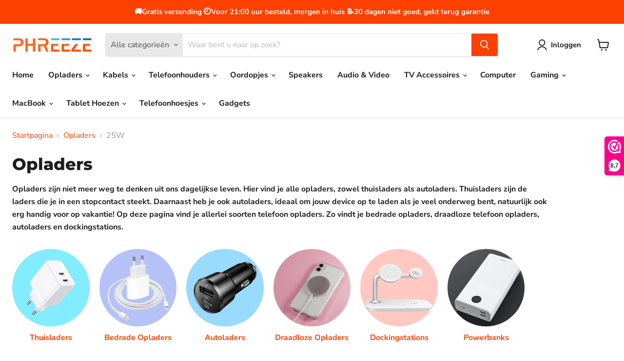

--- FILE ---
content_type: text/html; charset=utf-8
request_url: https://www.phreeze.nl/collections/opladers/vermogen_25w
body_size: 49045
content:















<!doctype html>
<html class="no-js no-touch" lang="nl">
  <head>
 



  <script>
    window.Store = window.Store || {};
    window.Store.id = 55270834348;
  </script>
    <meta charset="utf-8">
    <meta http-equiv="x-ua-compatible" content="IE=edge">

    <link rel="preconnect" href="https://cdn.shopify.com">
    <link rel="preconnect" href="https://fonts.shopifycdn.com">
    <link rel="preconnect" href="https://v.shopify.com">
    <link rel="preconnect" href="https://cdn.shopifycloud.com">

    <title>Opladers
        
        
        
 — Getagd &quot;Vermogen: 25W&quot;
 — Phreeze</title>

    
      <meta name="description" content="Oplader nodig? Kies dit keer voor een Nederlands merk en ervaar het verschil. | Voor 21:00 besteld, morgen in huis! | Gratis verzending NL &amp; BE | Veilig &amp; achteraf betalen">
    

    
  <link rel="shortcut icon" href="//www.phreeze.nl/cdn/shop/files/Phreeze_Store_32x32.png?v=1728226598" type="image/png">


    
      <meta name="robots" content="noindex" />
      <link rel="canonical" href="https://www.phreeze.nl/collections/opladers" />
    

    <meta name="viewport" content="width=device-width">

    
    















<meta property="og:site_name" content="Phreeze">
<meta property="og:url" content="https://www.phreeze.nl/collections/opladers/vermogen_25w">
<meta property="og:title" content="Opladers">
<meta property="og:type" content="website">
<meta property="og:description" content="Oplader nodig? Kies dit keer voor een Nederlands merk en ervaar het verschil. | Voor 21:00 besteld, morgen in huis! | Gratis verzending NL &amp; BE | Veilig &amp; achteraf betalen">




    
    
    

    
    
    <meta
      property="og:image"
      content="https://www.phreeze.nl/cdn/shop/collections/opladers-821653_1200x1200.png?v=1686246083"
    />
    <meta
      property="og:image:secure_url"
      content="https://www.phreeze.nl/cdn/shop/collections/opladers-821653_1200x1200.png?v=1686246083"
    />
    <meta property="og:image:width" content="1200" />
    <meta property="og:image:height" content="1200" />
    
    
    <meta property="og:image:alt" content="Opladers - Phreeze" />
  
















<meta name="twitter:title" content="Opladers">
<meta name="twitter:description" content="Oplader nodig? Kies dit keer voor een Nederlands merk en ervaar het verschil. | Voor 21:00 besteld, morgen in huis! | Gratis verzending NL &amp; BE | Veilig &amp; achteraf betalen">


    
    
    
      
      
      <meta name="twitter:card" content="summary">
    
    
    <meta
      property="twitter:image"
      content="https://www.phreeze.nl/cdn/shop/collections/opladers-821653_1200x1200_crop_center.png?v=1686246083"
    />
    <meta property="twitter:image:width" content="1200" />
    <meta property="twitter:image:height" content="1200" />
    
    
    <meta property="twitter:image:alt" content="Opladers - Phreeze" />
  



    <link rel="preload" href="//www.phreeze.nl/cdn/fonts/nunito_sans/nunitosans_n7.25d963ed46da26098ebeab731e90d8802d989fa5.woff2" as="font" crossorigin="anonymous">
    <link rel="preload" as="style" href="//www.phreeze.nl/cdn/shop/t/4/assets/theme.css?v=178852511874836036981758033987"><script>window.performance && window.performance.mark && window.performance.mark('shopify.content_for_header.start');</script><meta name="google-site-verification" content="_ytIqylWt3PMtXuqEdlHHAKfZG17qA4CsVB-c9EigZo">
<meta name="facebook-domain-verification" content="q5ktbg4faij6h70i00rbhwtm1ddd88">
<meta id="shopify-digital-wallet" name="shopify-digital-wallet" content="/55270834348/digital_wallets/dialog">
<meta name="shopify-checkout-api-token" content="023568f4ce9e84763ebd571ed90f4439">
<link rel="alternate" type="application/atom+xml" title="Feed" href="/collections/opladers/vermogen_25w.atom" />
<link rel="next" href="/collections/opladers/vermogen_25w?page=2">
<link rel="alternate" type="application/json+oembed" href="https://www.phreeze.nl/collections/opladers/vermogen_25w.oembed">
<script async="async" src="/checkouts/internal/preloads.js?locale=nl-NL"></script>
<link rel="preconnect" href="https://shop.app" crossorigin="anonymous">
<script async="async" src="https://shop.app/checkouts/internal/preloads.js?locale=nl-NL&shop_id=55270834348" crossorigin="anonymous"></script>
<script id="apple-pay-shop-capabilities" type="application/json">{"shopId":55270834348,"countryCode":"NL","currencyCode":"EUR","merchantCapabilities":["supports3DS"],"merchantId":"gid:\/\/shopify\/Shop\/55270834348","merchantName":"Phreeze","requiredBillingContactFields":["postalAddress","email"],"requiredShippingContactFields":["postalAddress","email"],"shippingType":"shipping","supportedNetworks":["visa","maestro","masterCard","amex"],"total":{"type":"pending","label":"Phreeze","amount":"1.00"},"shopifyPaymentsEnabled":true,"supportsSubscriptions":true}</script>
<script id="shopify-features" type="application/json">{"accessToken":"023568f4ce9e84763ebd571ed90f4439","betas":["rich-media-storefront-analytics"],"domain":"www.phreeze.nl","predictiveSearch":true,"shopId":55270834348,"locale":"nl"}</script>
<script>var Shopify = Shopify || {};
Shopify.shop = "phreeze.myshopify.com";
Shopify.locale = "nl";
Shopify.currency = {"active":"EUR","rate":"1.0"};
Shopify.country = "NL";
Shopify.theme = {"name":"Bijgewerkte kopie van Empire","id":132547575980,"schema_name":"Empire","schema_version":"8.1.0","theme_store_id":838,"role":"main"};
Shopify.theme.handle = "null";
Shopify.theme.style = {"id":null,"handle":null};
Shopify.cdnHost = "www.phreeze.nl/cdn";
Shopify.routes = Shopify.routes || {};
Shopify.routes.root = "/";</script>
<script type="module">!function(o){(o.Shopify=o.Shopify||{}).modules=!0}(window);</script>
<script>!function(o){function n(){var o=[];function n(){o.push(Array.prototype.slice.apply(arguments))}return n.q=o,n}var t=o.Shopify=o.Shopify||{};t.loadFeatures=n(),t.autoloadFeatures=n()}(window);</script>
<script>
  window.ShopifyPay = window.ShopifyPay || {};
  window.ShopifyPay.apiHost = "shop.app\/pay";
  window.ShopifyPay.redirectState = null;
</script>
<script id="shop-js-analytics" type="application/json">{"pageType":"collection"}</script>
<script defer="defer" async type="module" src="//www.phreeze.nl/cdn/shopifycloud/shop-js/modules/v2/client.init-shop-cart-sync_CwGft62q.nl.esm.js"></script>
<script defer="defer" async type="module" src="//www.phreeze.nl/cdn/shopifycloud/shop-js/modules/v2/chunk.common_BAeYDmFP.esm.js"></script>
<script defer="defer" async type="module" src="//www.phreeze.nl/cdn/shopifycloud/shop-js/modules/v2/chunk.modal_B9qqLDBC.esm.js"></script>
<script type="module">
  await import("//www.phreeze.nl/cdn/shopifycloud/shop-js/modules/v2/client.init-shop-cart-sync_CwGft62q.nl.esm.js");
await import("//www.phreeze.nl/cdn/shopifycloud/shop-js/modules/v2/chunk.common_BAeYDmFP.esm.js");
await import("//www.phreeze.nl/cdn/shopifycloud/shop-js/modules/v2/chunk.modal_B9qqLDBC.esm.js");

  window.Shopify.SignInWithShop?.initShopCartSync?.({"fedCMEnabled":true,"windoidEnabled":true});

</script>
<script>
  window.Shopify = window.Shopify || {};
  if (!window.Shopify.featureAssets) window.Shopify.featureAssets = {};
  window.Shopify.featureAssets['shop-js'] = {"shop-cart-sync":["modules/v2/client.shop-cart-sync_DYxNzuQz.nl.esm.js","modules/v2/chunk.common_BAeYDmFP.esm.js","modules/v2/chunk.modal_B9qqLDBC.esm.js"],"init-fed-cm":["modules/v2/client.init-fed-cm_CjDsDcAw.nl.esm.js","modules/v2/chunk.common_BAeYDmFP.esm.js","modules/v2/chunk.modal_B9qqLDBC.esm.js"],"shop-cash-offers":["modules/v2/client.shop-cash-offers_ClkbB2SN.nl.esm.js","modules/v2/chunk.common_BAeYDmFP.esm.js","modules/v2/chunk.modal_B9qqLDBC.esm.js"],"shop-login-button":["modules/v2/client.shop-login-button_WLp3fA_k.nl.esm.js","modules/v2/chunk.common_BAeYDmFP.esm.js","modules/v2/chunk.modal_B9qqLDBC.esm.js"],"pay-button":["modules/v2/client.pay-button_CMzcDx7A.nl.esm.js","modules/v2/chunk.common_BAeYDmFP.esm.js","modules/v2/chunk.modal_B9qqLDBC.esm.js"],"shop-button":["modules/v2/client.shop-button_C5HrfeZa.nl.esm.js","modules/v2/chunk.common_BAeYDmFP.esm.js","modules/v2/chunk.modal_B9qqLDBC.esm.js"],"avatar":["modules/v2/client.avatar_BTnouDA3.nl.esm.js"],"init-windoid":["modules/v2/client.init-windoid_BPUgzmVN.nl.esm.js","modules/v2/chunk.common_BAeYDmFP.esm.js","modules/v2/chunk.modal_B9qqLDBC.esm.js"],"init-shop-for-new-customer-accounts":["modules/v2/client.init-shop-for-new-customer-accounts_C_53TFWp.nl.esm.js","modules/v2/client.shop-login-button_WLp3fA_k.nl.esm.js","modules/v2/chunk.common_BAeYDmFP.esm.js","modules/v2/chunk.modal_B9qqLDBC.esm.js"],"init-shop-email-lookup-coordinator":["modules/v2/client.init-shop-email-lookup-coordinator_BuZJWlrC.nl.esm.js","modules/v2/chunk.common_BAeYDmFP.esm.js","modules/v2/chunk.modal_B9qqLDBC.esm.js"],"init-shop-cart-sync":["modules/v2/client.init-shop-cart-sync_CwGft62q.nl.esm.js","modules/v2/chunk.common_BAeYDmFP.esm.js","modules/v2/chunk.modal_B9qqLDBC.esm.js"],"shop-toast-manager":["modules/v2/client.shop-toast-manager_3XRE_uEZ.nl.esm.js","modules/v2/chunk.common_BAeYDmFP.esm.js","modules/v2/chunk.modal_B9qqLDBC.esm.js"],"init-customer-accounts":["modules/v2/client.init-customer-accounts_DmSKRkZb.nl.esm.js","modules/v2/client.shop-login-button_WLp3fA_k.nl.esm.js","modules/v2/chunk.common_BAeYDmFP.esm.js","modules/v2/chunk.modal_B9qqLDBC.esm.js"],"init-customer-accounts-sign-up":["modules/v2/client.init-customer-accounts-sign-up_CeYkBAph.nl.esm.js","modules/v2/client.shop-login-button_WLp3fA_k.nl.esm.js","modules/v2/chunk.common_BAeYDmFP.esm.js","modules/v2/chunk.modal_B9qqLDBC.esm.js"],"shop-follow-button":["modules/v2/client.shop-follow-button_EFIbvYjS.nl.esm.js","modules/v2/chunk.common_BAeYDmFP.esm.js","modules/v2/chunk.modal_B9qqLDBC.esm.js"],"checkout-modal":["modules/v2/client.checkout-modal_D8HUqXhX.nl.esm.js","modules/v2/chunk.common_BAeYDmFP.esm.js","modules/v2/chunk.modal_B9qqLDBC.esm.js"],"shop-login":["modules/v2/client.shop-login_BUSqPzuV.nl.esm.js","modules/v2/chunk.common_BAeYDmFP.esm.js","modules/v2/chunk.modal_B9qqLDBC.esm.js"],"lead-capture":["modules/v2/client.lead-capture_CFcRSnZi.nl.esm.js","modules/v2/chunk.common_BAeYDmFP.esm.js","modules/v2/chunk.modal_B9qqLDBC.esm.js"],"payment-terms":["modules/v2/client.payment-terms_DBKgFsWx.nl.esm.js","modules/v2/chunk.common_BAeYDmFP.esm.js","modules/v2/chunk.modal_B9qqLDBC.esm.js"]};
</script>
<script>(function() {
  var isLoaded = false;
  function asyncLoad() {
    if (isLoaded) return;
    isLoaded = true;
    var urls = ["https:\/\/www.webwinkelkeur.nl\/apps\/shopify\/script.php?shop=phreeze.myshopify.com","https:\/\/s3.eu-west-1.amazonaws.com\/production-klarna-il-shopify-osm\/a6c5e37d3b587ca7438f15aa90b429b47085a035\/phreeze.myshopify.com-1708616442132.js?shop=phreeze.myshopify.com"];
    for (var i = 0; i < urls.length; i++) {
      var s = document.createElement('script');
      s.type = 'text/javascript';
      s.async = true;
      s.src = urls[i];
      var x = document.getElementsByTagName('script')[0];
      x.parentNode.insertBefore(s, x);
    }
  };
  if(window.attachEvent) {
    window.attachEvent('onload', asyncLoad);
  } else {
    window.addEventListener('load', asyncLoad, false);
  }
})();</script>
<script id="__st">var __st={"a":55270834348,"offset":3600,"reqid":"0de23805-9e91-4de8-aaa0-326b0e5a48a6-1769081207","pageurl":"www.phreeze.nl\/collections\/opladers\/vermogen_25w","u":"991e31f64426","p":"collection","rtyp":"collection","rid":283270971564};</script>
<script>window.ShopifyPaypalV4VisibilityTracking = true;</script>
<script id="captcha-bootstrap">!function(){'use strict';const t='contact',e='account',n='new_comment',o=[[t,t],['blogs',n],['comments',n],[t,'customer']],c=[[e,'customer_login'],[e,'guest_login'],[e,'recover_customer_password'],[e,'create_customer']],r=t=>t.map((([t,e])=>`form[action*='/${t}']:not([data-nocaptcha='true']) input[name='form_type'][value='${e}']`)).join(','),a=t=>()=>t?[...document.querySelectorAll(t)].map((t=>t.form)):[];function s(){const t=[...o],e=r(t);return a(e)}const i='password',u='form_key',d=['recaptcha-v3-token','g-recaptcha-response','h-captcha-response',i],f=()=>{try{return window.sessionStorage}catch{return}},m='__shopify_v',_=t=>t.elements[u];function p(t,e,n=!1){try{const o=window.sessionStorage,c=JSON.parse(o.getItem(e)),{data:r}=function(t){const{data:e,action:n}=t;return t[m]||n?{data:e,action:n}:{data:t,action:n}}(c);for(const[e,n]of Object.entries(r))t.elements[e]&&(t.elements[e].value=n);n&&o.removeItem(e)}catch(o){console.error('form repopulation failed',{error:o})}}const l='form_type',E='cptcha';function T(t){t.dataset[E]=!0}const w=window,h=w.document,L='Shopify',v='ce_forms',y='captcha';let A=!1;((t,e)=>{const n=(g='f06e6c50-85a8-45c8-87d0-21a2b65856fe',I='https://cdn.shopify.com/shopifycloud/storefront-forms-hcaptcha/ce_storefront_forms_captcha_hcaptcha.v1.5.2.iife.js',D={infoText:'Beschermd door hCaptcha',privacyText:'Privacy',termsText:'Voorwaarden'},(t,e,n)=>{const o=w[L][v],c=o.bindForm;if(c)return c(t,g,e,D).then(n);var r;o.q.push([[t,g,e,D],n]),r=I,A||(h.body.append(Object.assign(h.createElement('script'),{id:'captcha-provider',async:!0,src:r})),A=!0)});var g,I,D;w[L]=w[L]||{},w[L][v]=w[L][v]||{},w[L][v].q=[],w[L][y]=w[L][y]||{},w[L][y].protect=function(t,e){n(t,void 0,e),T(t)},Object.freeze(w[L][y]),function(t,e,n,w,h,L){const[v,y,A,g]=function(t,e,n){const i=e?o:[],u=t?c:[],d=[...i,...u],f=r(d),m=r(i),_=r(d.filter((([t,e])=>n.includes(e))));return[a(f),a(m),a(_),s()]}(w,h,L),I=t=>{const e=t.target;return e instanceof HTMLFormElement?e:e&&e.form},D=t=>v().includes(t);t.addEventListener('submit',(t=>{const e=I(t);if(!e)return;const n=D(e)&&!e.dataset.hcaptchaBound&&!e.dataset.recaptchaBound,o=_(e),c=g().includes(e)&&(!o||!o.value);(n||c)&&t.preventDefault(),c&&!n&&(function(t){try{if(!f())return;!function(t){const e=f();if(!e)return;const n=_(t);if(!n)return;const o=n.value;o&&e.removeItem(o)}(t);const e=Array.from(Array(32),(()=>Math.random().toString(36)[2])).join('');!function(t,e){_(t)||t.append(Object.assign(document.createElement('input'),{type:'hidden',name:u})),t.elements[u].value=e}(t,e),function(t,e){const n=f();if(!n)return;const o=[...t.querySelectorAll(`input[type='${i}']`)].map((({name:t})=>t)),c=[...d,...o],r={};for(const[a,s]of new FormData(t).entries())c.includes(a)||(r[a]=s);n.setItem(e,JSON.stringify({[m]:1,action:t.action,data:r}))}(t,e)}catch(e){console.error('failed to persist form',e)}}(e),e.submit())}));const S=(t,e)=>{t&&!t.dataset[E]&&(n(t,e.some((e=>e===t))),T(t))};for(const o of['focusin','change'])t.addEventListener(o,(t=>{const e=I(t);D(e)&&S(e,y())}));const B=e.get('form_key'),M=e.get(l),P=B&&M;t.addEventListener('DOMContentLoaded',(()=>{const t=y();if(P)for(const e of t)e.elements[l].value===M&&p(e,B);[...new Set([...A(),...v().filter((t=>'true'===t.dataset.shopifyCaptcha))])].forEach((e=>S(e,t)))}))}(h,new URLSearchParams(w.location.search),n,t,e,['guest_login'])})(!0,!0)}();</script>
<script integrity="sha256-4kQ18oKyAcykRKYeNunJcIwy7WH5gtpwJnB7kiuLZ1E=" data-source-attribution="shopify.loadfeatures" defer="defer" src="//www.phreeze.nl/cdn/shopifycloud/storefront/assets/storefront/load_feature-a0a9edcb.js" crossorigin="anonymous"></script>
<script crossorigin="anonymous" defer="defer" src="//www.phreeze.nl/cdn/shopifycloud/storefront/assets/shopify_pay/storefront-65b4c6d7.js?v=20250812"></script>
<script data-source-attribution="shopify.dynamic_checkout.dynamic.init">var Shopify=Shopify||{};Shopify.PaymentButton=Shopify.PaymentButton||{isStorefrontPortableWallets:!0,init:function(){window.Shopify.PaymentButton.init=function(){};var t=document.createElement("script");t.src="https://www.phreeze.nl/cdn/shopifycloud/portable-wallets/latest/portable-wallets.nl.js",t.type="module",document.head.appendChild(t)}};
</script>
<script data-source-attribution="shopify.dynamic_checkout.buyer_consent">
  function portableWalletsHideBuyerConsent(e){var t=document.getElementById("shopify-buyer-consent"),n=document.getElementById("shopify-subscription-policy-button");t&&n&&(t.classList.add("hidden"),t.setAttribute("aria-hidden","true"),n.removeEventListener("click",e))}function portableWalletsShowBuyerConsent(e){var t=document.getElementById("shopify-buyer-consent"),n=document.getElementById("shopify-subscription-policy-button");t&&n&&(t.classList.remove("hidden"),t.removeAttribute("aria-hidden"),n.addEventListener("click",e))}window.Shopify?.PaymentButton&&(window.Shopify.PaymentButton.hideBuyerConsent=portableWalletsHideBuyerConsent,window.Shopify.PaymentButton.showBuyerConsent=portableWalletsShowBuyerConsent);
</script>
<script data-source-attribution="shopify.dynamic_checkout.cart.bootstrap">document.addEventListener("DOMContentLoaded",(function(){function t(){return document.querySelector("shopify-accelerated-checkout-cart, shopify-accelerated-checkout")}if(t())Shopify.PaymentButton.init();else{new MutationObserver((function(e,n){t()&&(Shopify.PaymentButton.init(),n.disconnect())})).observe(document.body,{childList:!0,subtree:!0})}}));
</script>
<script id='scb4127' type='text/javascript' async='' src='https://www.phreeze.nl/cdn/shopifycloud/privacy-banner/storefront-banner.js'></script><link id="shopify-accelerated-checkout-styles" rel="stylesheet" media="screen" href="https://www.phreeze.nl/cdn/shopifycloud/portable-wallets/latest/accelerated-checkout-backwards-compat.css" crossorigin="anonymous">
<style id="shopify-accelerated-checkout-cart">
        #shopify-buyer-consent {
  margin-top: 1em;
  display: inline-block;
  width: 100%;
}

#shopify-buyer-consent.hidden {
  display: none;
}

#shopify-subscription-policy-button {
  background: none;
  border: none;
  padding: 0;
  text-decoration: underline;
  font-size: inherit;
  cursor: pointer;
}

#shopify-subscription-policy-button::before {
  box-shadow: none;
}

      </style>

<script>window.performance && window.performance.mark && window.performance.mark('shopify.content_for_header.end');</script><link href="//www.phreeze.nl/cdn/shop/t/4/assets/theme.css?v=178852511874836036981758033987" rel="stylesheet" type="text/css" media="all" />

    
    <script>
      window.Theme = window.Theme || {};
      window.Theme.version = '8.1.0';
      window.Theme.name = 'Empire';
      window.Theme.routes = {
        "root_url": "/",
        "account_url": "/account",
        "account_login_url": "https://www.phreeze.nl/customer_authentication/redirect?locale=nl&region_country=NL",
        "account_logout_url": "/account/logout",
        "account_register_url": "/account/register",
        "account_addresses_url": "/account/addresses",
        "collections_url": "/collections",
        "all_products_collection_url": "/collections/all",
        "search_url": "/search",
        "cart_url": "/cart",
        "cart_add_url": "/cart/add",
        "cart_change_url": "/cart/change",
        "cart_clear_url": "/cart/clear",
        "product_recommendations_url": "/recommendations/products",
      };
    </script>
    

  
<script>
    
    
    
    
    
    var gsf_conversion_data = {page_type : 'category', event : 'view_item_list', data : {product_data : [{variant_id : 46855364608333, product_id : 8581786173773, name : "Samsung Snellader Set - USB-C naar USB-C Kabel 2 Meter - 25W - Geschikt voor Galaxy S23, S22, S21, S20 series en A73, A53, A13, A23 series - Power Delivery &amp; PPS Fast Charging", price : "17.95", currency : "EUR", sku : "25W+BR-CC2M", brand : "Phreeze", variant : "Default Title", category : "Opladers", quantity : "382" }, {variant_id : 42333118791852, product_id : 7557208998060, name : "Phreeze Powerbank 30000 mAh - Zwart - Snellader - 2x USB-A (Quick Charge 3.0) + 1x USB-C (Power Delivery 3.0) - Geschikt voor Apple iPhone, iPad, Samsung, Android, Tablet - Powerbank iPhone - Powerbank Samsung", price : "49.95", currency : "EUR", sku : "B-PB01", brand : "Phreeze", variant : "Default Title", category : "Powerbanks", quantity : "4961" }, {variant_id : 46855364739405, product_id : 8581786239309, name : "Oplader iPhone 14 - Snellader + USB C naar Lightning Kabel - 1 Meter - Wit - Geschikt voor Apple iPhone 14, 14 Pro, 14 Plus, 14 Pro Max", price : "16.95", currency : "EUR", sku : "20W+CL1M V3", brand : "Phreeze", variant : "Default Title", category : "Opladers", quantity : "456" }, {variant_id : 42379315282092, product_id : 7568438952108, name : "30000 mAh Powerbank + Snellader met USB-C Oplader Kabel - 10x Opladen - Quick en Fast Charge - USB C en USB A", price : "59.95", currency : "EUR", sku : "PB01-W+20W+CC1M", brand : "Phreeze", variant : "Default Title", category : "Powerbanks", quantity : "5472" }], total_price :"144.80", shop_currency : "EUR", collection_id : "283270971564", collection_name : "Opladers" }};
    
</script>
<!--DOOFINDER-SHOPIFY-->  <!--/DOOFINDER-SHOPIFY-->
  <!-- "snippets/shogun-head.liquid" was not rendered, the associated app was uninstalled -->
<!-- BEGIN app block: shopify://apps/klaviyo-email-marketing-sms/blocks/klaviyo-onsite-embed/2632fe16-c075-4321-a88b-50b567f42507 -->












  <script async src="https://static.klaviyo.com/onsite/js/URcDKN/klaviyo.js?company_id=URcDKN"></script>
  <script>!function(){if(!window.klaviyo){window._klOnsite=window._klOnsite||[];try{window.klaviyo=new Proxy({},{get:function(n,i){return"push"===i?function(){var n;(n=window._klOnsite).push.apply(n,arguments)}:function(){for(var n=arguments.length,o=new Array(n),w=0;w<n;w++)o[w]=arguments[w];var t="function"==typeof o[o.length-1]?o.pop():void 0,e=new Promise((function(n){window._klOnsite.push([i].concat(o,[function(i){t&&t(i),n(i)}]))}));return e}}})}catch(n){window.klaviyo=window.klaviyo||[],window.klaviyo.push=function(){var n;(n=window._klOnsite).push.apply(n,arguments)}}}}();</script>

  




  <script>
    window.klaviyoReviewsProductDesignMode = false
  </script>







<!-- END app block --><!-- BEGIN app block: shopify://apps/webwinkelkeur/blocks/sidebar/c3ac2bcb-63f1-40d3-9622-f307cd559ad3 -->
    <script>
        (function (n, r) {
            var e = document.createElement("script");
            e.async = !0, e.src = n + "/sidebar.js?id=" + r + "&c=" + c(10, r);
            var t = document.getElementsByTagName("script")[0];
            t.parentNode.insertBefore(e, t);

            function c(s, i) {
                var o = Date.now(), a = s * 6e4, _ = (Math.sin(i) || 0) * a;
                return Math.floor((o + _) / a)
            }
        })("https://dashboard.webwinkelkeur.nl", 1214963);
    </script>


<!-- END app block --><link href="https://monorail-edge.shopifysvc.com" rel="dns-prefetch">
<script>(function(){if ("sendBeacon" in navigator && "performance" in window) {try {var session_token_from_headers = performance.getEntriesByType('navigation')[0].serverTiming.find(x => x.name == '_s').description;} catch {var session_token_from_headers = undefined;}var session_cookie_matches = document.cookie.match(/_shopify_s=([^;]*)/);var session_token_from_cookie = session_cookie_matches && session_cookie_matches.length === 2 ? session_cookie_matches[1] : "";var session_token = session_token_from_headers || session_token_from_cookie || "";function handle_abandonment_event(e) {var entries = performance.getEntries().filter(function(entry) {return /monorail-edge.shopifysvc.com/.test(entry.name);});if (!window.abandonment_tracked && entries.length === 0) {window.abandonment_tracked = true;var currentMs = Date.now();var navigation_start = performance.timing.navigationStart;var payload = {shop_id: 55270834348,url: window.location.href,navigation_start,duration: currentMs - navigation_start,session_token,page_type: "collection"};window.navigator.sendBeacon("https://monorail-edge.shopifysvc.com/v1/produce", JSON.stringify({schema_id: "online_store_buyer_site_abandonment/1.1",payload: payload,metadata: {event_created_at_ms: currentMs,event_sent_at_ms: currentMs}}));}}window.addEventListener('pagehide', handle_abandonment_event);}}());</script>
<script id="web-pixels-manager-setup">(function e(e,d,r,n,o){if(void 0===o&&(o={}),!Boolean(null===(a=null===(i=window.Shopify)||void 0===i?void 0:i.analytics)||void 0===a?void 0:a.replayQueue)){var i,a;window.Shopify=window.Shopify||{};var t=window.Shopify;t.analytics=t.analytics||{};var s=t.analytics;s.replayQueue=[],s.publish=function(e,d,r){return s.replayQueue.push([e,d,r]),!0};try{self.performance.mark("wpm:start")}catch(e){}var l=function(){var e={modern:/Edge?\/(1{2}[4-9]|1[2-9]\d|[2-9]\d{2}|\d{4,})\.\d+(\.\d+|)|Firefox\/(1{2}[4-9]|1[2-9]\d|[2-9]\d{2}|\d{4,})\.\d+(\.\d+|)|Chrom(ium|e)\/(9{2}|\d{3,})\.\d+(\.\d+|)|(Maci|X1{2}).+ Version\/(15\.\d+|(1[6-9]|[2-9]\d|\d{3,})\.\d+)([,.]\d+|)( \(\w+\)|)( Mobile\/\w+|) Safari\/|Chrome.+OPR\/(9{2}|\d{3,})\.\d+\.\d+|(CPU[ +]OS|iPhone[ +]OS|CPU[ +]iPhone|CPU IPhone OS|CPU iPad OS)[ +]+(15[._]\d+|(1[6-9]|[2-9]\d|\d{3,})[._]\d+)([._]\d+|)|Android:?[ /-](13[3-9]|1[4-9]\d|[2-9]\d{2}|\d{4,})(\.\d+|)(\.\d+|)|Android.+Firefox\/(13[5-9]|1[4-9]\d|[2-9]\d{2}|\d{4,})\.\d+(\.\d+|)|Android.+Chrom(ium|e)\/(13[3-9]|1[4-9]\d|[2-9]\d{2}|\d{4,})\.\d+(\.\d+|)|SamsungBrowser\/([2-9]\d|\d{3,})\.\d+/,legacy:/Edge?\/(1[6-9]|[2-9]\d|\d{3,})\.\d+(\.\d+|)|Firefox\/(5[4-9]|[6-9]\d|\d{3,})\.\d+(\.\d+|)|Chrom(ium|e)\/(5[1-9]|[6-9]\d|\d{3,})\.\d+(\.\d+|)([\d.]+$|.*Safari\/(?![\d.]+ Edge\/[\d.]+$))|(Maci|X1{2}).+ Version\/(10\.\d+|(1[1-9]|[2-9]\d|\d{3,})\.\d+)([,.]\d+|)( \(\w+\)|)( Mobile\/\w+|) Safari\/|Chrome.+OPR\/(3[89]|[4-9]\d|\d{3,})\.\d+\.\d+|(CPU[ +]OS|iPhone[ +]OS|CPU[ +]iPhone|CPU IPhone OS|CPU iPad OS)[ +]+(10[._]\d+|(1[1-9]|[2-9]\d|\d{3,})[._]\d+)([._]\d+|)|Android:?[ /-](13[3-9]|1[4-9]\d|[2-9]\d{2}|\d{4,})(\.\d+|)(\.\d+|)|Mobile Safari.+OPR\/([89]\d|\d{3,})\.\d+\.\d+|Android.+Firefox\/(13[5-9]|1[4-9]\d|[2-9]\d{2}|\d{4,})\.\d+(\.\d+|)|Android.+Chrom(ium|e)\/(13[3-9]|1[4-9]\d|[2-9]\d{2}|\d{4,})\.\d+(\.\d+|)|Android.+(UC? ?Browser|UCWEB|U3)[ /]?(15\.([5-9]|\d{2,})|(1[6-9]|[2-9]\d|\d{3,})\.\d+)\.\d+|SamsungBrowser\/(5\.\d+|([6-9]|\d{2,})\.\d+)|Android.+MQ{2}Browser\/(14(\.(9|\d{2,})|)|(1[5-9]|[2-9]\d|\d{3,})(\.\d+|))(\.\d+|)|K[Aa][Ii]OS\/(3\.\d+|([4-9]|\d{2,})\.\d+)(\.\d+|)/},d=e.modern,r=e.legacy,n=navigator.userAgent;return n.match(d)?"modern":n.match(r)?"legacy":"unknown"}(),u="modern"===l?"modern":"legacy",c=(null!=n?n:{modern:"",legacy:""})[u],f=function(e){return[e.baseUrl,"/wpm","/b",e.hashVersion,"modern"===e.buildTarget?"m":"l",".js"].join("")}({baseUrl:d,hashVersion:r,buildTarget:u}),m=function(e){var d=e.version,r=e.bundleTarget,n=e.surface,o=e.pageUrl,i=e.monorailEndpoint;return{emit:function(e){var a=e.status,t=e.errorMsg,s=(new Date).getTime(),l=JSON.stringify({metadata:{event_sent_at_ms:s},events:[{schema_id:"web_pixels_manager_load/3.1",payload:{version:d,bundle_target:r,page_url:o,status:a,surface:n,error_msg:t},metadata:{event_created_at_ms:s}}]});if(!i)return console&&console.warn&&console.warn("[Web Pixels Manager] No Monorail endpoint provided, skipping logging."),!1;try{return self.navigator.sendBeacon.bind(self.navigator)(i,l)}catch(e){}var u=new XMLHttpRequest;try{return u.open("POST",i,!0),u.setRequestHeader("Content-Type","text/plain"),u.send(l),!0}catch(e){return console&&console.warn&&console.warn("[Web Pixels Manager] Got an unhandled error while logging to Monorail."),!1}}}}({version:r,bundleTarget:l,surface:e.surface,pageUrl:self.location.href,monorailEndpoint:e.monorailEndpoint});try{o.browserTarget=l,function(e){var d=e.src,r=e.async,n=void 0===r||r,o=e.onload,i=e.onerror,a=e.sri,t=e.scriptDataAttributes,s=void 0===t?{}:t,l=document.createElement("script"),u=document.querySelector("head"),c=document.querySelector("body");if(l.async=n,l.src=d,a&&(l.integrity=a,l.crossOrigin="anonymous"),s)for(var f in s)if(Object.prototype.hasOwnProperty.call(s,f))try{l.dataset[f]=s[f]}catch(e){}if(o&&l.addEventListener("load",o),i&&l.addEventListener("error",i),u)u.appendChild(l);else{if(!c)throw new Error("Did not find a head or body element to append the script");c.appendChild(l)}}({src:f,async:!0,onload:function(){if(!function(){var e,d;return Boolean(null===(d=null===(e=window.Shopify)||void 0===e?void 0:e.analytics)||void 0===d?void 0:d.initialized)}()){var d=window.webPixelsManager.init(e)||void 0;if(d){var r=window.Shopify.analytics;r.replayQueue.forEach((function(e){var r=e[0],n=e[1],o=e[2];d.publishCustomEvent(r,n,o)})),r.replayQueue=[],r.publish=d.publishCustomEvent,r.visitor=d.visitor,r.initialized=!0}}},onerror:function(){return m.emit({status:"failed",errorMsg:"".concat(f," has failed to load")})},sri:function(e){var d=/^sha384-[A-Za-z0-9+/=]+$/;return"string"==typeof e&&d.test(e)}(c)?c:"",scriptDataAttributes:o}),m.emit({status:"loading"})}catch(e){m.emit({status:"failed",errorMsg:(null==e?void 0:e.message)||"Unknown error"})}}})({shopId: 55270834348,storefrontBaseUrl: "https://www.phreeze.nl",extensionsBaseUrl: "https://extensions.shopifycdn.com/cdn/shopifycloud/web-pixels-manager",monorailEndpoint: "https://monorail-edge.shopifysvc.com/unstable/produce_batch",surface: "storefront-renderer",enabledBetaFlags: ["2dca8a86"],webPixelsConfigList: [{"id":"2452521293","configuration":"{\"account_ID\":\"296158\",\"google_analytics_tracking_tag\":\"1\",\"measurement_id\":\"2\",\"api_secret\":\"3\",\"shop_settings\":\"{\\\"custom_pixel_script\\\":\\\"https:\\\\\\\/\\\\\\\/storage.googleapis.com\\\\\\\/gsf-scripts\\\\\\\/custom-pixels\\\\\\\/phreeze.js\\\"}\"}","eventPayloadVersion":"v1","runtimeContext":"LAX","scriptVersion":"c6b888297782ed4a1cba19cda43d6625","type":"APP","apiClientId":1558137,"privacyPurposes":[],"dataSharingAdjustments":{"protectedCustomerApprovalScopes":["read_customer_address","read_customer_email","read_customer_name","read_customer_personal_data","read_customer_phone"]}},{"id":"908001613","configuration":"{\"config\":\"{\\\"pixel_id\\\":\\\"G-VKPM4R3LG0\\\",\\\"target_country\\\":\\\"NL\\\",\\\"gtag_events\\\":[{\\\"type\\\":\\\"search\\\",\\\"action_label\\\":[\\\"G-VKPM4R3LG0\\\",\\\"AW-10868904812\\\/Q8uFCNDpi6kDEOym2b4o\\\"]},{\\\"type\\\":\\\"begin_checkout\\\",\\\"action_label\\\":[\\\"G-VKPM4R3LG0\\\",\\\"AW-10868904812\\\/V_tGCM3pi6kDEOym2b4o\\\"]},{\\\"type\\\":\\\"view_item\\\",\\\"action_label\\\":[\\\"G-VKPM4R3LG0\\\",\\\"AW-10868904812\\\/fwLJCMfpi6kDEOym2b4o\\\",\\\"MC-4D6MLMQT1L\\\"]},{\\\"type\\\":\\\"purchase\\\",\\\"action_label\\\":[\\\"G-VKPM4R3LG0\\\",\\\"AW-10868904812\\\/vnAJCMTpi6kDEOym2b4o\\\",\\\"MC-4D6MLMQT1L\\\"]},{\\\"type\\\":\\\"page_view\\\",\\\"action_label\\\":[\\\"G-VKPM4R3LG0\\\",\\\"AW-10868904812\\\/-SD3CMHpi6kDEOym2b4o\\\",\\\"MC-4D6MLMQT1L\\\"]},{\\\"type\\\":\\\"add_payment_info\\\",\\\"action_label\\\":[\\\"G-VKPM4R3LG0\\\",\\\"AW-10868904812\\\/R02ZCNPpi6kDEOym2b4o\\\"]},{\\\"type\\\":\\\"add_to_cart\\\",\\\"action_label\\\":[\\\"G-VKPM4R3LG0\\\",\\\"AW-10868904812\\\/ZVzRCMrpi6kDEOym2b4o\\\"]}],\\\"enable_monitoring_mode\\\":false}\"}","eventPayloadVersion":"v1","runtimeContext":"OPEN","scriptVersion":"b2a88bafab3e21179ed38636efcd8a93","type":"APP","apiClientId":1780363,"privacyPurposes":[],"dataSharingAdjustments":{"protectedCustomerApprovalScopes":["read_customer_address","read_customer_email","read_customer_name","read_customer_personal_data","read_customer_phone"]}},{"id":"766705997","configuration":"{\"pixelCode\":\"C964E2RC77UB71TGHL7G\"}","eventPayloadVersion":"v1","runtimeContext":"STRICT","scriptVersion":"22e92c2ad45662f435e4801458fb78cc","type":"APP","apiClientId":4383523,"privacyPurposes":["ANALYTICS","MARKETING","SALE_OF_DATA"],"dataSharingAdjustments":{"protectedCustomerApprovalScopes":["read_customer_address","read_customer_email","read_customer_name","read_customer_personal_data","read_customer_phone"]}},{"id":"378274125","configuration":"{\"pixel_id\":\"428616921513670\",\"pixel_type\":\"facebook_pixel\",\"metaapp_system_user_token\":\"-\"}","eventPayloadVersion":"v1","runtimeContext":"OPEN","scriptVersion":"ca16bc87fe92b6042fbaa3acc2fbdaa6","type":"APP","apiClientId":2329312,"privacyPurposes":["ANALYTICS","MARKETING","SALE_OF_DATA"],"dataSharingAdjustments":{"protectedCustomerApprovalScopes":["read_customer_address","read_customer_email","read_customer_name","read_customer_personal_data","read_customer_phone"]}},{"id":"171082061","configuration":"{\"tagID\":\"2613037254332\"}","eventPayloadVersion":"v1","runtimeContext":"STRICT","scriptVersion":"18031546ee651571ed29edbe71a3550b","type":"APP","apiClientId":3009811,"privacyPurposes":["ANALYTICS","MARKETING","SALE_OF_DATA"],"dataSharingAdjustments":{"protectedCustomerApprovalScopes":["read_customer_address","read_customer_email","read_customer_name","read_customer_personal_data","read_customer_phone"]}},{"id":"shopify-app-pixel","configuration":"{}","eventPayloadVersion":"v1","runtimeContext":"STRICT","scriptVersion":"0450","apiClientId":"shopify-pixel","type":"APP","privacyPurposes":["ANALYTICS","MARKETING"]},{"id":"shopify-custom-pixel","eventPayloadVersion":"v1","runtimeContext":"LAX","scriptVersion":"0450","apiClientId":"shopify-pixel","type":"CUSTOM","privacyPurposes":["ANALYTICS","MARKETING"]}],isMerchantRequest: false,initData: {"shop":{"name":"Phreeze","paymentSettings":{"currencyCode":"EUR"},"myshopifyDomain":"phreeze.myshopify.com","countryCode":"NL","storefrontUrl":"https:\/\/www.phreeze.nl"},"customer":null,"cart":null,"checkout":null,"productVariants":[],"purchasingCompany":null},},"https://www.phreeze.nl/cdn","fcfee988w5aeb613cpc8e4bc33m6693e112",{"modern":"","legacy":""},{"shopId":"55270834348","storefrontBaseUrl":"https:\/\/www.phreeze.nl","extensionBaseUrl":"https:\/\/extensions.shopifycdn.com\/cdn\/shopifycloud\/web-pixels-manager","surface":"storefront-renderer","enabledBetaFlags":"[\"2dca8a86\"]","isMerchantRequest":"false","hashVersion":"fcfee988w5aeb613cpc8e4bc33m6693e112","publish":"custom","events":"[[\"page_viewed\",{}],[\"collection_viewed\",{\"collection\":{\"id\":\"283270971564\",\"title\":\"Opladers\",\"productVariants\":[{\"price\":{\"amount\":17.95,\"currencyCode\":\"EUR\"},\"product\":{\"title\":\"Samsung Snellader Set - USB-C naar USB-C Kabel 2 Meter - 25W - Geschikt voor Galaxy S23, S22, S21, S20 series en A73, A53, A13, A23 series - Power Delivery \u0026 PPS Fast Charging\",\"vendor\":\"Phreeze\",\"id\":\"8581786173773\",\"untranslatedTitle\":\"Samsung Snellader Set - USB-C naar USB-C Kabel 2 Meter - 25W - Geschikt voor Galaxy S23, S22, S21, S20 series en A73, A53, A13, A23 series - Power Delivery \u0026 PPS Fast Charging\",\"url\":\"\/products\/8720577288190\",\"type\":\"Opladers\"},\"id\":\"46855364608333\",\"image\":{\"src\":\"\/\/www.phreeze.nl\/cdn\/shop\/products\/samsung-snellader-set-usb-c-naar-usb-c-kabel-2-meter-25w-geschikt-voor-galaxy-s23-s22-s21-s20-series-en-a73-a53-a13-a23-series-power-delivery-pps-fast-charging-497966.jpg?v=1687219290\"},\"sku\":\"25W+BR-CC2M\",\"title\":\"Default Title\",\"untranslatedTitle\":\"Default Title\"},{\"price\":{\"amount\":49.95,\"currencyCode\":\"EUR\"},\"product\":{\"title\":\"Phreeze Powerbank 30000 mAh - Zwart - Snellader - 2x USB-A (Quick Charge 3.0) + 1x USB-C (Power Delivery 3.0) - Geschikt voor Apple iPhone, iPad, Samsung, Android, Tablet - Powerbank iPhone - Powerbank Samsung\",\"vendor\":\"Phreeze\",\"id\":\"7557208998060\",\"untranslatedTitle\":\"Phreeze Powerbank 30000 mAh - Zwart - Snellader - 2x USB-A (Quick Charge 3.0) + 1x USB-C (Power Delivery 3.0) - Geschikt voor Apple iPhone, iPad, Samsung, Android, Tablet - Powerbank iPhone - Powerbank Samsung\",\"url\":\"\/products\/phreeze-powerbank-30000-mah-zwart-snellader-2x-usb-a-quick-charge-3-0-1x-usb-c-power-delivery-3-0-geschikt-voor-apple-iphone-ipad-samsung-android-tablet-powerbank-iphone-powerbank-samsung\",\"type\":\"Powerbanks\"},\"id\":\"42333118791852\",\"image\":{\"src\":\"\/\/www.phreeze.nl\/cdn\/shop\/products\/phreeze-powerbank-30000-mah-zwart-snellader-2x-usb-a-quick-charge-30-1x-usb-c-power-delivery-30-geschikt-voor-apple-iphone-ipad-samsung-android-tablet-powerbank-911636.jpg?v=1686249366\"},\"sku\":\"B-PB01\",\"title\":\"Default Title\",\"untranslatedTitle\":\"Default Title\"},{\"price\":{\"amount\":16.95,\"currencyCode\":\"EUR\"},\"product\":{\"title\":\"Oplader iPhone 14 - Snellader + USB C naar Lightning Kabel - 1 Meter - Wit - Geschikt voor Apple iPhone 14, 14 Pro, 14 Plus, 14 Pro Max\",\"vendor\":\"Phreeze\",\"id\":\"8581786239309\",\"untranslatedTitle\":\"Oplader iPhone 14 - Snellader + USB C naar Lightning Kabel - 1 Meter - Wit - Geschikt voor Apple iPhone 14, 14 Pro, 14 Plus, 14 Pro Max\",\"url\":\"\/products\/8720577288169\",\"type\":\"Opladers\"},\"id\":\"46855364739405\",\"image\":{\"src\":\"\/\/www.phreeze.nl\/cdn\/shop\/products\/oplader-iphone-14-snellader-usb-c-naar-lightning-kabel-1-meter-wit-geschikt-voor-apple-iphone-14-14-pro-14-plus-14-pro-max-615517.jpg?v=1687218959\"},\"sku\":\"20W+CL1M V3\",\"title\":\"Default Title\",\"untranslatedTitle\":\"Default Title\"},{\"price\":{\"amount\":59.95,\"currencyCode\":\"EUR\"},\"product\":{\"title\":\"30000 mAh Powerbank + Snellader met USB-C Oplader Kabel - 10x Opladen - Quick en Fast Charge - USB C en USB A\",\"vendor\":\"Phreeze\",\"id\":\"7568438952108\",\"untranslatedTitle\":\"30000 mAh Powerbank + Snellader met USB-C Oplader Kabel - 10x Opladen - Quick en Fast Charge - USB C en USB A\",\"url\":\"\/products\/30000-mah-powerbank-snellader-met-usb-c-oplader-kabel-10x-opladen-quick-en-fast-charge-usb-c-en-usb-a-1\",\"type\":\"Powerbanks\"},\"id\":\"42379315282092\",\"image\":{\"src\":\"\/\/www.phreeze.nl\/cdn\/shop\/products\/30000-mah-powerbank-snellader-met-usb-c-oplader-kabel-10x-opladen-quick-en-fast-charge-usb-c-en-usb-a-483567.jpg?v=1686245907\"},\"sku\":\"PB01-W+20W+CC1M\",\"title\":\"Default Title\",\"untranslatedTitle\":\"Default Title\"},{\"price\":{\"amount\":17.95,\"currencyCode\":\"EUR\"},\"product\":{\"title\":\"Phreeze GaN Dubbele USB-C Adapter - Samsung 35W Super Fast Charger 2.0 - Dubbele USB C Poort Oplader - 20W\/25W\/30W\/35W Geschikt voor Apple iPhone, iPad, Samsung Z Fold 4, S23, S22 Ultra, S21 Plus, Macbook Air, iPad Pro, iPad Air 2022, iPhone 14 Pro Max\",\"vendor\":\"Phreeze\",\"id\":\"7604170490028\",\"untranslatedTitle\":\"Phreeze GaN Dubbele USB-C Adapter - Samsung 35W Super Fast Charger 2.0 - Dubbele USB C Poort Oplader - 20W\/25W\/30W\/35W Geschikt voor Apple iPhone, iPad, Samsung Z Fold 4, S23, S22 Ultra, S21 Plus, Macbook Air, iPad Pro, iPad Air 2022, iPhone 14 Pro Max\",\"url\":\"\/products\/[base64]\",\"type\":\"Opladers\"},\"id\":\"42488049795244\",\"image\":{\"src\":\"\/\/www.phreeze.nl\/cdn\/shop\/products\/phreeze-gan-dubbele-usb-c-adapter-samsung-35w-super-fast-charger-20-dubbele-usb-c-poort-oplader-20w25w30w35w-geschikt-voor-apple-iphone-ipad-samsung-z-fold-4-s2-225606.jpg?v=1686249292\"},\"sku\":\"CC35W\",\"title\":\"Default Title\",\"untranslatedTitle\":\"Default Title\"},{\"price\":{\"amount\":18.95,\"currencyCode\":\"EUR\"},\"product\":{\"title\":\"Phreeze Samsung Snellader + Samsung USB-C Kabel 1 Meter - 25W Oplader Samsung - Samsung Lader USB-C - Super Fast Charging voor Samsung S21 S10 A51 S20 A50 - Alternatief Origineel Samsung Adapter\",\"vendor\":\"Phreeze\",\"id\":\"7206724829356\",\"untranslatedTitle\":\"Phreeze Samsung Snellader + Samsung USB-C Kabel 1 Meter - 25W Oplader Samsung - Samsung Lader USB-C - Super Fast Charging voor Samsung S21 S10 A51 S20 A50 - Alternatief Origineel Samsung Adapter\",\"url\":\"\/products\/phreeze-samsung-snellader-samsung-usb-c-kabel-1-meter-25w-oplader-samsung-samsung-lader-usb-c-super-fast-charging-voor-samsung-s21-s10-a51-s20-a50-alternatief-origineel-samsung-adapter\",\"type\":\"Opladers\"},\"id\":\"41310739529900\",\"image\":{\"src\":\"\/\/www.phreeze.nl\/cdn\/shop\/products\/phreeze-samsung-snellader-samsung-usb-c-kabel-1-meter-25w-oplader-samsung-samsung-lader-usb-c-super-fast-charging-voor-samsung-s21-s10-a51-s20-a50-alternatief-o-214388.jpg?v=1686249392\"},\"sku\":\"25W+CC1M\",\"title\":\"Default Title\",\"untranslatedTitle\":\"Default Title\"},{\"price\":{\"amount\":44.95,\"currencyCode\":\"EUR\"},\"product\":{\"title\":\"Phreeze Powerbank 27000 mAh - Zwart - Snellader - 2x USB-A (Quick Charge 3.0) + 1x USB-C (Power Delivery 3.0) - Geschikt voor Apple iPhone, iPad, Samsung, Android, Tablet - Powerbank iPhone - Powerbank Samsung\",\"vendor\":\"Phreeze\",\"id\":\"8626074157389\",\"untranslatedTitle\":\"Phreeze Powerbank 27000 mAh - Zwart - Snellader - 2x USB-A (Quick Charge 3.0) + 1x USB-C (Power Delivery 3.0) - Geschikt voor Apple iPhone, iPad, Samsung, Android, Tablet - Powerbank iPhone - Powerbank Samsung\",\"url\":\"\/products\/phreeze-powerbank-27000-mah-zwart-snellader-2x-usb-a-quick-charge-3-0-1x-usb-c-power-delivery-3-0-geschikt-voor-apple-iphone-ipad-samsung-android-tablet-powerbank-iphone-powerbank-samsung\",\"type\":\"Powerbanks\"},\"id\":\"47071539462477\",\"image\":{\"src\":\"\/\/www.phreeze.nl\/cdn\/shop\/products\/phreeze-powerbank-27000-mah-zwart-snellader-2x-usb-a-quick-charge-30-1x-usb-c-power-delivery-30-geschikt-voor-apple-iphone-ipad-samsung-android-tablet-powerbank-858065.jpg?v=1691756093\"},\"sku\":\"PHR-PB27K\",\"title\":\"Default Title\",\"untranslatedTitle\":\"Default Title\"},{\"price\":{\"amount\":59.95,\"currencyCode\":\"EUR\"},\"product\":{\"title\":\"30000 mAh Powerbank + Snellader met USB-C Oplader Kabel - 10x Opladen - Quick en Fast Charge - USB C en USB A\",\"vendor\":\"Phreeze\",\"id\":\"7568438788268\",\"untranslatedTitle\":\"30000 mAh Powerbank + Snellader met USB-C Oplader Kabel - 10x Opladen - Quick en Fast Charge - USB C en USB A\",\"url\":\"\/products\/30000-mah-powerbank-snellader-met-usb-c-oplader-kabel-10x-opladen-quick-en-fast-charge-usb-c-en-usb-a\",\"type\":\"Powerbanks\"},\"id\":\"42379315085484\",\"image\":{\"src\":\"\/\/www.phreeze.nl\/cdn\/shop\/products\/30000-mah-powerbank-snellader-met-usb-c-oplader-kabel-10x-opladen-quick-en-fast-charge-usb-c-en-usb-a-232293.jpg?v=1686245896\"},\"sku\":\"PB01-B+20W+CC1M\",\"title\":\"Default Title\",\"untranslatedTitle\":\"Default Title\"},{\"price\":{\"amount\":29.95,\"currencyCode\":\"EUR\"},\"product\":{\"title\":\"Phreeze Powerbank 10000 mAh - Zwart - Snellader - 2x USB-A (Quick Charge 3.0) + 1x USB-C (Power Delivery 3.0) - Geschikt voor Apple iPhone, iPad, Samsung, Android, Tablet - Powerbank iPhone - Powerbank Samsung\",\"vendor\":\"Phreeze\",\"id\":\"7593222078636\",\"untranslatedTitle\":\"Phreeze Powerbank 10000 mAh - Zwart - Snellader - 2x USB-A (Quick Charge 3.0) + 1x USB-C (Power Delivery 3.0) - Geschikt voor Apple iPhone, iPad, Samsung, Android, Tablet - Powerbank iPhone - Powerbank Samsung\",\"url\":\"\/products\/phreeze-powerbank-10000-mah-zwart-snellader-2x-usb-a-quick-charge-3-0-1x-usb-c-power-delivery-3-0-geschikt-voor-apple-iphone-ipad-samsung-android-tablet-powerbank-iphone-powerbank-samsung\",\"type\":\"Powerbanks\"},\"id\":\"42454005022892\",\"image\":{\"src\":\"\/\/www.phreeze.nl\/cdn\/shop\/products\/phreeze-powerbank-10000-mah-zwart-snellader-2x-usb-a-quick-charge-30-1x-usb-c-power-delivery-30-geschikt-voor-apple-iphone-ipad-samsung-android-tablet-powerbank-304679.jpg?v=1686249366\"},\"sku\":\"PB02\",\"title\":\"Default Title\",\"untranslatedTitle\":\"Default Title\"},{\"price\":{\"amount\":14.95,\"currencyCode\":\"EUR\"},\"product\":{\"title\":\"Phreeze 25W USB-C Samsung Adapter met Super Fast Charge - PHR-AC62PD\",\"vendor\":\"Phreeze\",\"id\":\"7206572720300\",\"untranslatedTitle\":\"Phreeze 25W USB-C Samsung Adapter met Super Fast Charge - PHR-AC62PD\",\"url\":\"\/products\/phreeze-25w-usb-c-samsung-adapter-met-super-fast-charge-phr-ac62pd\",\"type\":\"Opladers\"},\"id\":\"41310116249772\",\"image\":{\"src\":\"\/\/www.phreeze.nl\/cdn\/shop\/products\/phreeze-25w-usb-c-samsung-adapter-met-super-fast-charge-phr-ac62pd-137968.jpg?v=1686249240\"},\"sku\":\"PHR-AC62PD\",\"title\":\"Default Title\",\"untranslatedTitle\":\"Default Title\"},{\"price\":{\"amount\":21.95,\"currencyCode\":\"EUR\"},\"product\":{\"title\":\"Gecertificeerde Snellader met 2 USB-C Poorten + iPhone Opladerkabel - 1 Meter - GaN Technologie - 35W Power Delivery - Geschikt voor Apple Oplaadstekker - 20W, 25W, 30W, 35W Dynamische Allocatie - Voor iPhone, iPad, Macbook, Apple Watch, Airpods Pro\",\"vendor\":\"Phreeze\",\"id\":\"7604170850476\",\"untranslatedTitle\":\"Gecertificeerde Snellader met 2 USB-C Poorten + iPhone Opladerkabel - 1 Meter - GaN Technologie - 35W Power Delivery - Geschikt voor Apple Oplaadstekker - 20W, 25W, 30W, 35W Dynamische Allocatie - Voor iPhone, iPad, Macbook, Apple Watch, Airpods Pro\",\"url\":\"\/products\/[base64]\",\"type\":\"Opladers\"},\"id\":\"42488050155692\",\"image\":{\"src\":\"\/\/www.phreeze.nl\/cdn\/shop\/products\/gecertificeerde-snellader-met-2-usb-c-poorten-iphone-opladerkabel-1-meter-gan-technologie-35w-power-delivery-geschikt-voor-apple-oplaadstekker-20w-25w-30w-35w-d-946079.jpg?v=1686246140\"},\"sku\":\"CC35W+TPE-CL1M\",\"title\":\"Default Title\",\"untranslatedTitle\":\"Default Title\"},{\"price\":{\"amount\":18.95,\"currencyCode\":\"EUR\"},\"product\":{\"title\":\"Samsung Galaxy Z Fold 4 Snellader + USB-C naar USB-C Kabel - 2 Meter - PPS Oplader Z Fold 4 \/ Z Flip 4 - Super Fast Charge - USB-C Adapter\",\"vendor\":\"Phreeze\",\"id\":\"7535909798060\",\"untranslatedTitle\":\"Samsung Galaxy Z Fold 4 Snellader + USB-C naar USB-C Kabel - 2 Meter - PPS Oplader Z Fold 4 \/ Z Flip 4 - Super Fast Charge - USB-C Adapter\",\"url\":\"\/products\/samsung-galaxy-z-fold-4-snellader-usb-c-naar-usb-c-kabel-2-meter-pps-oplader-z-fold-4-z-flip-4-super-fast-charge-usb-c-adapter\",\"type\":\"Opladers\"},\"id\":\"42271801016492\",\"image\":{\"src\":\"\/\/www.phreeze.nl\/cdn\/shop\/products\/samsung-galaxy-z-fold-4-snellader-usb-c-naar-usb-c-kabel-2-meter-pps-oplader-z-fold-4-z-flip-4-super-fast-charge-usb-c-adapter-684609.jpg?v=1686249586\"},\"sku\":\"25W+CC2M\",\"title\":\"Default Title\",\"untranslatedTitle\":\"Default Title\"},{\"price\":{\"amount\":15.95,\"currencyCode\":\"EUR\"},\"product\":{\"title\":\"Phreeze 25W USB-C Adapter met Power Delivery en Super Fast Charge - PHR-AC66\",\"vendor\":\"Phreeze\",\"id\":\"7206564724908\",\"untranslatedTitle\":\"Phreeze 25W USB-C Adapter met Power Delivery en Super Fast Charge - PHR-AC66\",\"url\":\"\/products\/phreeze-25w-usb-c-adapter-met-power-delivery-en-super-fast-charge-phr-ac66\",\"type\":\"Opladers\"},\"id\":\"41310073716908\",\"image\":{\"src\":\"\/\/www.phreeze.nl\/cdn\/shop\/products\/phreeze-25w-usb-c-adapter-met-power-delivery-en-super-fast-charge-phr-ac66-631686.jpg?v=1686249235\"},\"sku\":\"PHR-AC66\",\"title\":\"Default Title\",\"untranslatedTitle\":\"Default Title\"},{\"price\":{\"amount\":39.95,\"currencyCode\":\"EUR\"},\"product\":{\"title\":\"Phreeze Powerbank 20000 mAh - Zwart - Snellader - 2x USB-A (Quick Charge 3.0) + 1x USB-C (Power Delivery 3.0) - Geschikt voor Apple iPhone, iPad, Samsung, Android, Tablet - Powerbank iPhone - Powerbank Samsung\",\"vendor\":\"Phreeze\",\"id\":\"7593219326124\",\"untranslatedTitle\":\"Phreeze Powerbank 20000 mAh - Zwart - Snellader - 2x USB-A (Quick Charge 3.0) + 1x USB-C (Power Delivery 3.0) - Geschikt voor Apple iPhone, iPad, Samsung, Android, Tablet - Powerbank iPhone - Powerbank Samsung\",\"url\":\"\/products\/phreeze-powerbank-20000-mah-zwart-snellader-2x-usb-a-quick-charge-3-0-1x-usb-c-power-delivery-3-0-geschikt-voor-apple-iphone-ipad-samsung-android-tablet-powerbank-iphone-powerbank-samsung\",\"type\":\"Powerbanks\"},\"id\":\"42453994930348\",\"image\":{\"src\":\"\/\/www.phreeze.nl\/cdn\/shop\/products\/phreeze-powerbank-20000-mah-zwart-snellader-2x-usb-a-quick-charge-30-1x-usb-c-power-delivery-30-geschikt-voor-apple-iphone-ipad-samsung-android-tablet-powerbank-180912.jpg?v=1686249368\"},\"sku\":\"PB03\",\"title\":\"Default Title\",\"untranslatedTitle\":\"Default Title\"},{\"price\":{\"amount\":49.95,\"currencyCode\":\"EUR\"},\"product\":{\"title\":\"20000 mAh Powerbank + Snellader met USB-C Oplader Kabel - 22.5 Watt - Geschikt voor Apple Fast Charge + Samsung Super Fast Charge - 3x Opladen - Quick en Fast Charge - USB C en USB A\",\"vendor\":\"Phreeze\",\"id\":\"7593218375852\",\"untranslatedTitle\":\"20000 mAh Powerbank + Snellader met USB-C Oplader Kabel - 22.5 Watt - Geschikt voor Apple Fast Charge + Samsung Super Fast Charge - 3x Opladen - Quick en Fast Charge - USB C en USB A\",\"url\":\"\/products\/20000-mah-powerbank-snellader-met-usb-c-oplader-kabel-22-5-watt-geschikt-voor-apple-fast-charge-samsung-super-fast-charge-3x-opladen-quick-en-fast-charge-usb-c-en-usb-a\",\"type\":\"Powerbanks\"},\"id\":\"42453992734892\",\"image\":{\"src\":\"\/\/www.phreeze.nl\/cdn\/shop\/products\/20000-mah-powerbank-snellader-met-usb-c-oplader-kabel-225-watt-geschikt-voor-apple-fast-charge-samsung-super-fast-charge-3x-opladen-quick-en-fast-charge-usb-c-e-940993.jpg?v=1686245810\"},\"sku\":\"PB03+B-20W\",\"title\":\"Default Title\",\"untranslatedTitle\":\"Default Title\"},{\"price\":{\"amount\":49.95,\"currencyCode\":\"EUR\"},\"product\":{\"title\":\"Phreeze Powerbank 30000 mAh - Wit - Snellader - 2x USB-A (Quick Charge 3.0) + 1x USB-C (Power Delivery 3.0) - Geschikt voor Apple iPhone, iPad, Samsung, Android, Tablet - Powerbank iPhone - Powerbank Samsung\",\"vendor\":\"Phreeze\",\"id\":\"7574958276780\",\"untranslatedTitle\":\"Phreeze Powerbank 30000 mAh - Wit - Snellader - 2x USB-A (Quick Charge 3.0) + 1x USB-C (Power Delivery 3.0) - Geschikt voor Apple iPhone, iPad, Samsung, Android, Tablet - Powerbank iPhone - Powerbank Samsung\",\"url\":\"\/products\/phreeze-powerbank-30000-mah-wit-snellader-2x-usb-a-quick-charge-3-0-1x-usb-c-power-delivery-3-0-geschikt-voor-apple-iphone-ipad-samsung-android-tablet-powerbank-iphone-powerbank-samsung\",\"type\":\"Powerbanks\"},\"id\":\"42398361223340\",\"image\":{\"src\":\"\/\/www.phreeze.nl\/cdn\/shop\/products\/phreeze-powerbank-30000-mah-wit-snellader-2x-usb-a-quick-charge-30-1x-usb-c-power-delivery-30-geschikt-voor-apple-iphone-ipad-samsung-android-tablet-powerbank-i-477446.jpg?v=1686249369\"},\"sku\":\"W-PB01\",\"title\":\"Default Title\",\"untranslatedTitle\":\"Default Title\"},{\"price\":{\"amount\":24.95,\"currencyCode\":\"EUR\"},\"product\":{\"title\":\"Samsung Galaxy Z Fold 4 Snellader + USB-C naar USB-C Kabel - 3 Meter - PPS Oplader Z Fold 4 \/ Z Flip 4 - Super Fast Charge - USB-C Adapter\",\"vendor\":\"Phreeze\",\"id\":\"7535909863596\",\"untranslatedTitle\":\"Samsung Galaxy Z Fold 4 Snellader + USB-C naar USB-C Kabel - 3 Meter - PPS Oplader Z Fold 4 \/ Z Flip 4 - Super Fast Charge - USB-C Adapter\",\"url\":\"\/products\/samsung-galaxy-z-fold-4-snellader-usb-c-naar-usb-c-kabel-3-meter-pps-oplader-z-fold-4-z-flip-4-super-fast-charge-usb-c-adapter\",\"type\":\"Opladers\"},\"id\":\"42271801082028\",\"image\":{\"src\":\"\/\/www.phreeze.nl\/cdn\/shop\/products\/samsung-galaxy-z-fold-4-snellader-usb-c-naar-usb-c-kabel-3-meter-pps-oplader-z-fold-4-z-flip-4-super-fast-charge-usb-c-adapter-125381.jpg?v=1686249589\"},\"sku\":\"25W+CC3M\",\"title\":\"Default Title\",\"untranslatedTitle\":\"Default Title\"},{\"price\":{\"amount\":15.95,\"currencyCode\":\"EUR\"},\"product\":{\"title\":\"USB-C Oplader 25W - PPS-Fast Charging en USB C Power Delivery - Gecertificeerde Snellader voor Apple iPhone, iPad, Samsung en Android tablets\",\"vendor\":\"Phreeze\",\"id\":\"7541073215660\",\"untranslatedTitle\":\"USB-C Oplader 25W - PPS-Fast Charging en USB C Power Delivery - Gecertificeerde Snellader voor Apple iPhone, iPad, Samsung en Android tablets\",\"url\":\"\/products\/usb-c-oplader-25w-pps-fast-charging-en-usb-c-power-delivery-gecertificeerde-snellader-voor-apple-iphone-ipad-samsung-en-android-tablets\",\"type\":\"Opladers\"},\"id\":\"42284638470316\",\"image\":{\"src\":\"\/\/www.phreeze.nl\/cdn\/shop\/products\/usb-c-oplader-25w-pps-fast-charging-en-usb-c-power-delivery-gecertificeerde-snellader-voor-apple-iphone-ipad-samsung-en-android-tablets-894079.jpg?v=1686250206\"},\"sku\":\"AC66PD\",\"title\":\"Default Title\",\"untranslatedTitle\":\"Default Title\"},{\"price\":{\"amount\":12.95,\"currencyCode\":\"EUR\"},\"product\":{\"title\":\"Premium Fast Charger Samsung + Extra Sterke USB-C Kabel - Snellader - Voor Samsung A51\/A52\/A53\/A71\/A72\/A73\/A11\/A12\/A13 etc.\",\"vendor\":\"Phreeze\",\"id\":\"7574957555884\",\"untranslatedTitle\":\"Premium Fast Charger Samsung + Extra Sterke USB-C Kabel - Snellader - Voor Samsung A51\/A52\/A53\/A71\/A72\/A73\/A11\/A12\/A13 etc.\",\"url\":\"\/products\/premium-fast-charger-samsung-extra-sterke-usb-c-kabel-snellader-voor-samsung-a51-a52-a53-a71-a72-a73-a11-a12-a13-etc\",\"type\":\"Opladers\"},\"id\":\"42398360502444\",\"image\":{\"src\":\"\/\/www.phreeze.nl\/cdn\/shop\/products\/premium-fast-charger-samsung-extra-sterke-usb-c-kabel-snellader-voor-samsung-a51a52a53a71a72a73a11a12a13-etc-372830.jpg?v=1686249534\"},\"sku\":\"W-15W+TPE-C1M\",\"title\":\"Default Title\",\"untranslatedTitle\":\"Default Title\"},{\"price\":{\"amount\":21.95,\"currencyCode\":\"EUR\"},\"product\":{\"title\":\"Gecertificeerde Snellader met 2 USB-C Poorten + Samsung Opladerkabel - 1 Meter - GaN Technologie - Geschikt voor Samsung Oplaadstekker - 20W, 25W, 30W, 35W Dynamische Allocatie - Voor Macbook, Tablet, Google, HTC, Sony, Pixel, Samsung Galaxy, Android\",\"vendor\":\"Phreeze\",\"id\":\"7604172914860\",\"untranslatedTitle\":\"Gecertificeerde Snellader met 2 USB-C Poorten + Samsung Opladerkabel - 1 Meter - GaN Technologie - Geschikt voor Samsung Oplaadstekker - 20W, 25W, 30W, 35W Dynamische Allocatie - Voor Macbook, Tablet, Google, HTC, Sony, Pixel, Samsung Galaxy, Android\",\"url\":\"\/products\/[base64]\",\"type\":\"Opladers\"},\"id\":\"42488053268652\",\"image\":{\"src\":\"\/\/www.phreeze.nl\/cdn\/shop\/products\/gecertificeerde-snellader-met-2-usb-c-poorten-samsung-opladerkabel-1-meter-gan-technologie-geschikt-voor-samsung-oplaadstekker-20w-25w-30w-35w-dynamische-alloca-645362.jpg?v=1686246140\"},\"sku\":\"CC35W+TPE-CC1M\",\"title\":\"Default Title\",\"untranslatedTitle\":\"Default Title\"},{\"price\":{\"amount\":25.95,\"currencyCode\":\"EUR\"},\"product\":{\"title\":\"Gecertificeerde Snellader met 2 USB-C Poorten + iPhone Opladerkabel - 3 Meter - GaN Technologie - 35W Power Delivery - Geschikt voor Apple Oplaadstekker - 20W, 25W, 30W, 35W Dynamische Allocatie - Voor iPhone, iPad, Macbook, Apple Watch, Airpods Pro\",\"vendor\":\"Phreeze\",\"id\":\"7604170916012\",\"untranslatedTitle\":\"Gecertificeerde Snellader met 2 USB-C Poorten + iPhone Opladerkabel - 3 Meter - GaN Technologie - 35W Power Delivery - Geschikt voor Apple Oplaadstekker - 20W, 25W, 30W, 35W Dynamische Allocatie - Voor iPhone, iPad, Macbook, Apple Watch, Airpods Pro\",\"url\":\"\/products\/[base64]\",\"type\":\"Opladers\"},\"id\":\"42488050221228\",\"image\":{\"src\":\"\/\/www.phreeze.nl\/cdn\/shop\/products\/gecertificeerde-snellader-met-2-usb-c-poorten-iphone-opladerkabel-3-meter-gan-technologie-35w-power-delivery-geschikt-voor-apple-oplaadstekker-20w-25w-30w-35w-d-438229.jpg?v=1686246143\"},\"sku\":\"CC35W+TPE-CL3M\",\"title\":\"Default Title\",\"untranslatedTitle\":\"Default Title\"},{\"price\":{\"amount\":21.95,\"currencyCode\":\"EUR\"},\"product\":{\"title\":\"25W USB-C Snellader met Kabel - USB-C Samsung |Snellader Samsung S21 \/ A52 \/ A72  \/ A73 \/ A51 \/ Note 20 Ultra | USBC lader |\",\"vendor\":\"Phreeze\",\"id\":\"7574957326508\",\"untranslatedTitle\":\"25W USB-C Snellader met Kabel - USB-C Samsung |Snellader Samsung S21 \/ A52 \/ A72  \/ A73 \/ A51 \/ Note 20 Ultra | USBC lader |\",\"url\":\"\/products\/25w-usb-c-snellader-met-kabel-usb-c-samsung-snellader-samsung-s21-a52-a72-a73-a51-note-20-ultra-usbc-lader\",\"type\":\"Opladers\"},\"id\":\"42398360240300\",\"image\":{\"src\":\"\/\/www.phreeze.nl\/cdn\/shop\/products\/25w-usb-c-snellader-met-kabel-usb-c-samsung-snellader-samsung-s21-a52-a72-a73-a51-note-20-ultra-usbc-lader-115027.jpg?v=1686245862\"},\"sku\":\"V425W+CC2M\",\"title\":\"Default Title\",\"untranslatedTitle\":\"Default Title\"},{\"price\":{\"amount\":14.95,\"currencyCode\":\"EUR\"},\"product\":{\"title\":\"Gecertificeerde USB C Stekker Universeel - 25W Power Delivery Oplader - Super Fast Charge - Snellader iPhone - USB-C Adapter - USB-C Oplaadstekker - USB-C Oplaadblokje - USB-C Oplader - Adapter USB-C - Samsung Oplader - Apple Adapter -\",\"vendor\":\"Phreeze\",\"id\":\"7561699229868\",\"untranslatedTitle\":\"Gecertificeerde USB C Stekker Universeel - 25W Power Delivery Oplader - Super Fast Charge - Snellader iPhone - USB-C Adapter - USB-C Oplaadstekker - USB-C Oplaadblokje - USB-C Oplader - Adapter USB-C - Samsung Oplader - Apple Adapter -\",\"url\":\"\/products\/[base64]\",\"type\":\"Opladers\"},\"id\":\"42349895778476\",\"image\":{\"src\":\"\/\/www.phreeze.nl\/cdn\/shop\/products\/gecertificeerde-usb-c-stekker-universeel-25w-power-delivery-oplader-super-fast-charge-snellader-iphone-usb-c-adapter-usb-c-oplaadstekker-usb-c-oplaadblokje-usb--316910.jpg?v=1686246138\"},\"sku\":\"HC-AC62PD\",\"title\":\"Default Title\",\"untranslatedTitle\":\"Default Title\"},{\"price\":{\"amount\":19.95,\"currencyCode\":\"EUR\"},\"product\":{\"title\":\"Oplader Samsung - Snellader inclusief Oplaadkabel van 2 meter - Super Fast Charger (25W) - Geschikt voor Samsung Galaxy Z Fold, S22 Ultra, S21 FE, Tab A8, Tab S7 FE etc.\",\"vendor\":\"Phreeze\",\"id\":\"7561004220588\",\"untranslatedTitle\":\"Oplader Samsung - Snellader inclusief Oplaadkabel van 2 meter - Super Fast Charger (25W) - Geschikt voor Samsung Galaxy Z Fold, S22 Ultra, S21 FE, Tab A8, Tab S7 FE etc.\",\"url\":\"\/products\/oplader-samsung-snellader-inclusief-oplaadkabel-van-2-meter-super-fast-charger-25w-geschikt-voor-samsung-galaxy-z-fold-s22-ultra-s21-fe-tab-a8-tab-s7-fe-etc\",\"type\":\"Opladers\"},\"id\":\"42346870243500\",\"image\":{\"src\":\"\/\/www.phreeze.nl\/cdn\/shop\/products\/oplader-samsung-snellader-inclusief-oplaadkabel-van-2-meter-super-fast-charger-25w-geschikt-voor-samsung-galaxy-z-fold-s22-ultra-s21-fe-tab-a8-tab-s7-fe-etc-142057.jpg?v=1686249179\"},\"sku\":\"CB 25W+CC2M\",\"title\":\"Default Title\",\"untranslatedTitle\":\"Default Title\"}]}}]]"});</script><script>
  window.ShopifyAnalytics = window.ShopifyAnalytics || {};
  window.ShopifyAnalytics.meta = window.ShopifyAnalytics.meta || {};
  window.ShopifyAnalytics.meta.currency = 'EUR';
  var meta = {"products":[{"id":8581786173773,"gid":"gid:\/\/shopify\/Product\/8581786173773","vendor":"Phreeze","type":"Opladers","handle":"8720577288190","variants":[{"id":46855364608333,"price":1795,"name":"Samsung Snellader Set - USB-C naar USB-C Kabel 2 Meter - 25W - Geschikt voor Galaxy S23, S22, S21, S20 series en A73, A53, A13, A23 series - Power Delivery \u0026 PPS Fast Charging","public_title":null,"sku":"25W+BR-CC2M"}],"remote":false},{"id":7557208998060,"gid":"gid:\/\/shopify\/Product\/7557208998060","vendor":"Phreeze","type":"Powerbanks","handle":"phreeze-powerbank-30000-mah-zwart-snellader-2x-usb-a-quick-charge-3-0-1x-usb-c-power-delivery-3-0-geschikt-voor-apple-iphone-ipad-samsung-android-tablet-powerbank-iphone-powerbank-samsung","variants":[{"id":42333118791852,"price":4995,"name":"Phreeze Powerbank 30000 mAh - Zwart - Snellader - 2x USB-A (Quick Charge 3.0) + 1x USB-C (Power Delivery 3.0) - Geschikt voor Apple iPhone, iPad, Samsung, Android, Tablet - Powerbank iPhone - Powerbank Samsung","public_title":null,"sku":"B-PB01"}],"remote":false},{"id":8581786239309,"gid":"gid:\/\/shopify\/Product\/8581786239309","vendor":"Phreeze","type":"Opladers","handle":"8720577288169","variants":[{"id":46855364739405,"price":1695,"name":"Oplader iPhone 14 - Snellader + USB C naar Lightning Kabel - 1 Meter - Wit - Geschikt voor Apple iPhone 14, 14 Pro, 14 Plus, 14 Pro Max","public_title":null,"sku":"20W+CL1M V3"}],"remote":false},{"id":7568438952108,"gid":"gid:\/\/shopify\/Product\/7568438952108","vendor":"Phreeze","type":"Powerbanks","handle":"30000-mah-powerbank-snellader-met-usb-c-oplader-kabel-10x-opladen-quick-en-fast-charge-usb-c-en-usb-a-1","variants":[{"id":42379315282092,"price":5995,"name":"30000 mAh Powerbank + Snellader met USB-C Oplader Kabel - 10x Opladen - Quick en Fast Charge - USB C en USB A","public_title":null,"sku":"PB01-W+20W+CC1M"}],"remote":false},{"id":7604170490028,"gid":"gid:\/\/shopify\/Product\/7604170490028","vendor":"Phreeze","type":"Opladers","handle":"[base64]","variants":[{"id":42488049795244,"price":1795,"name":"Phreeze GaN Dubbele USB-C Adapter - Samsung 35W Super Fast Charger 2.0 - Dubbele USB C Poort Oplader - 20W\/25W\/30W\/35W Geschikt voor Apple iPhone, iPad, Samsung Z Fold 4, S23, S22 Ultra, S21 Plus, Macbook Air, iPad Pro, iPad Air 2022, iPhone 14 Pro Max","public_title":null,"sku":"CC35W"}],"remote":false},{"id":7206724829356,"gid":"gid:\/\/shopify\/Product\/7206724829356","vendor":"Phreeze","type":"Opladers","handle":"phreeze-samsung-snellader-samsung-usb-c-kabel-1-meter-25w-oplader-samsung-samsung-lader-usb-c-super-fast-charging-voor-samsung-s21-s10-a51-s20-a50-alternatief-origineel-samsung-adapter","variants":[{"id":41310739529900,"price":1895,"name":"Phreeze Samsung Snellader + Samsung USB-C Kabel 1 Meter - 25W Oplader Samsung - Samsung Lader USB-C - Super Fast Charging voor Samsung S21 S10 A51 S20 A50 - Alternatief Origineel Samsung Adapter","public_title":null,"sku":"25W+CC1M"}],"remote":false},{"id":8626074157389,"gid":"gid:\/\/shopify\/Product\/8626074157389","vendor":"Phreeze","type":"Powerbanks","handle":"phreeze-powerbank-27000-mah-zwart-snellader-2x-usb-a-quick-charge-3-0-1x-usb-c-power-delivery-3-0-geschikt-voor-apple-iphone-ipad-samsung-android-tablet-powerbank-iphone-powerbank-samsung","variants":[{"id":47071539462477,"price":4495,"name":"Phreeze Powerbank 27000 mAh - Zwart - Snellader - 2x USB-A (Quick Charge 3.0) + 1x USB-C (Power Delivery 3.0) - Geschikt voor Apple iPhone, iPad, Samsung, Android, Tablet - Powerbank iPhone - Powerbank Samsung","public_title":null,"sku":"PHR-PB27K"}],"remote":false},{"id":7568438788268,"gid":"gid:\/\/shopify\/Product\/7568438788268","vendor":"Phreeze","type":"Powerbanks","handle":"30000-mah-powerbank-snellader-met-usb-c-oplader-kabel-10x-opladen-quick-en-fast-charge-usb-c-en-usb-a","variants":[{"id":42379315085484,"price":5995,"name":"30000 mAh Powerbank + Snellader met USB-C Oplader Kabel - 10x Opladen - Quick en Fast Charge - USB C en USB A","public_title":null,"sku":"PB01-B+20W+CC1M"}],"remote":false},{"id":7593222078636,"gid":"gid:\/\/shopify\/Product\/7593222078636","vendor":"Phreeze","type":"Powerbanks","handle":"phreeze-powerbank-10000-mah-zwart-snellader-2x-usb-a-quick-charge-3-0-1x-usb-c-power-delivery-3-0-geschikt-voor-apple-iphone-ipad-samsung-android-tablet-powerbank-iphone-powerbank-samsung","variants":[{"id":42454005022892,"price":2995,"name":"Phreeze Powerbank 10000 mAh - Zwart - Snellader - 2x USB-A (Quick Charge 3.0) + 1x USB-C (Power Delivery 3.0) - Geschikt voor Apple iPhone, iPad, Samsung, Android, Tablet - Powerbank iPhone - Powerbank Samsung","public_title":null,"sku":"PB02"}],"remote":false},{"id":7206572720300,"gid":"gid:\/\/shopify\/Product\/7206572720300","vendor":"Phreeze","type":"Opladers","handle":"phreeze-25w-usb-c-samsung-adapter-met-super-fast-charge-phr-ac62pd","variants":[{"id":41310116249772,"price":1495,"name":"Phreeze 25W USB-C Samsung Adapter met Super Fast Charge - PHR-AC62PD","public_title":null,"sku":"PHR-AC62PD"}],"remote":false},{"id":7604170850476,"gid":"gid:\/\/shopify\/Product\/7604170850476","vendor":"Phreeze","type":"Opladers","handle":"[base64]","variants":[{"id":42488050155692,"price":2195,"name":"Gecertificeerde Snellader met 2 USB-C Poorten + iPhone Opladerkabel - 1 Meter - GaN Technologie - 35W Power Delivery - Geschikt voor Apple Oplaadstekker - 20W, 25W, 30W, 35W Dynamische Allocatie - Voor iPhone, iPad, Macbook, Apple Watch, Airpods Pro","public_title":null,"sku":"CC35W+TPE-CL1M"}],"remote":false},{"id":7535909798060,"gid":"gid:\/\/shopify\/Product\/7535909798060","vendor":"Phreeze","type":"Opladers","handle":"samsung-galaxy-z-fold-4-snellader-usb-c-naar-usb-c-kabel-2-meter-pps-oplader-z-fold-4-z-flip-4-super-fast-charge-usb-c-adapter","variants":[{"id":42271801016492,"price":1895,"name":"Samsung Galaxy Z Fold 4 Snellader + USB-C naar USB-C Kabel - 2 Meter - PPS Oplader Z Fold 4 \/ Z Flip 4 - Super Fast Charge - USB-C Adapter","public_title":null,"sku":"25W+CC2M"}],"remote":false},{"id":7206564724908,"gid":"gid:\/\/shopify\/Product\/7206564724908","vendor":"Phreeze","type":"Opladers","handle":"phreeze-25w-usb-c-adapter-met-power-delivery-en-super-fast-charge-phr-ac66","variants":[{"id":41310073716908,"price":1595,"name":"Phreeze 25W USB-C Adapter met Power Delivery en Super Fast Charge - PHR-AC66","public_title":null,"sku":"PHR-AC66"}],"remote":false},{"id":7593219326124,"gid":"gid:\/\/shopify\/Product\/7593219326124","vendor":"Phreeze","type":"Powerbanks","handle":"phreeze-powerbank-20000-mah-zwart-snellader-2x-usb-a-quick-charge-3-0-1x-usb-c-power-delivery-3-0-geschikt-voor-apple-iphone-ipad-samsung-android-tablet-powerbank-iphone-powerbank-samsung","variants":[{"id":42453994930348,"price":3995,"name":"Phreeze Powerbank 20000 mAh - Zwart - Snellader - 2x USB-A (Quick Charge 3.0) + 1x USB-C (Power Delivery 3.0) - Geschikt voor Apple iPhone, iPad, Samsung, Android, Tablet - Powerbank iPhone - Powerbank Samsung","public_title":null,"sku":"PB03"}],"remote":false},{"id":7593218375852,"gid":"gid:\/\/shopify\/Product\/7593218375852","vendor":"Phreeze","type":"Powerbanks","handle":"20000-mah-powerbank-snellader-met-usb-c-oplader-kabel-22-5-watt-geschikt-voor-apple-fast-charge-samsung-super-fast-charge-3x-opladen-quick-en-fast-charge-usb-c-en-usb-a","variants":[{"id":42453992734892,"price":4995,"name":"20000 mAh Powerbank + Snellader met USB-C Oplader Kabel - 22.5 Watt - Geschikt voor Apple Fast Charge + Samsung Super Fast Charge - 3x Opladen - Quick en Fast Charge - USB C en USB A","public_title":null,"sku":"PB03+B-20W"}],"remote":false},{"id":7574958276780,"gid":"gid:\/\/shopify\/Product\/7574958276780","vendor":"Phreeze","type":"Powerbanks","handle":"phreeze-powerbank-30000-mah-wit-snellader-2x-usb-a-quick-charge-3-0-1x-usb-c-power-delivery-3-0-geschikt-voor-apple-iphone-ipad-samsung-android-tablet-powerbank-iphone-powerbank-samsung","variants":[{"id":42398361223340,"price":4995,"name":"Phreeze Powerbank 30000 mAh - Wit - Snellader - 2x USB-A (Quick Charge 3.0) + 1x USB-C (Power Delivery 3.0) - Geschikt voor Apple iPhone, iPad, Samsung, Android, Tablet - Powerbank iPhone - Powerbank Samsung","public_title":null,"sku":"W-PB01"}],"remote":false},{"id":7535909863596,"gid":"gid:\/\/shopify\/Product\/7535909863596","vendor":"Phreeze","type":"Opladers","handle":"samsung-galaxy-z-fold-4-snellader-usb-c-naar-usb-c-kabel-3-meter-pps-oplader-z-fold-4-z-flip-4-super-fast-charge-usb-c-adapter","variants":[{"id":42271801082028,"price":2495,"name":"Samsung Galaxy Z Fold 4 Snellader + USB-C naar USB-C Kabel - 3 Meter - PPS Oplader Z Fold 4 \/ Z Flip 4 - Super Fast Charge - USB-C Adapter","public_title":null,"sku":"25W+CC3M"}],"remote":false},{"id":7541073215660,"gid":"gid:\/\/shopify\/Product\/7541073215660","vendor":"Phreeze","type":"Opladers","handle":"usb-c-oplader-25w-pps-fast-charging-en-usb-c-power-delivery-gecertificeerde-snellader-voor-apple-iphone-ipad-samsung-en-android-tablets","variants":[{"id":42284638470316,"price":1595,"name":"USB-C Oplader 25W - PPS-Fast Charging en USB C Power Delivery - Gecertificeerde Snellader voor Apple iPhone, iPad, Samsung en Android tablets","public_title":null,"sku":"AC66PD"}],"remote":false},{"id":7574957555884,"gid":"gid:\/\/shopify\/Product\/7574957555884","vendor":"Phreeze","type":"Opladers","handle":"premium-fast-charger-samsung-extra-sterke-usb-c-kabel-snellader-voor-samsung-a51-a52-a53-a71-a72-a73-a11-a12-a13-etc","variants":[{"id":42398360502444,"price":1295,"name":"Premium Fast Charger Samsung + Extra Sterke USB-C Kabel - Snellader - Voor Samsung A51\/A52\/A53\/A71\/A72\/A73\/A11\/A12\/A13 etc.","public_title":null,"sku":"W-15W+TPE-C1M"}],"remote":false},{"id":7604172914860,"gid":"gid:\/\/shopify\/Product\/7604172914860","vendor":"Phreeze","type":"Opladers","handle":"[base64]","variants":[{"id":42488053268652,"price":2195,"name":"Gecertificeerde Snellader met 2 USB-C Poorten + Samsung Opladerkabel - 1 Meter - GaN Technologie - Geschikt voor Samsung Oplaadstekker - 20W, 25W, 30W, 35W Dynamische Allocatie - Voor Macbook, Tablet, Google, HTC, Sony, Pixel, Samsung Galaxy, Android","public_title":null,"sku":"CC35W+TPE-CC1M"}],"remote":false},{"id":7604170916012,"gid":"gid:\/\/shopify\/Product\/7604170916012","vendor":"Phreeze","type":"Opladers","handle":"[base64]","variants":[{"id":42488050221228,"price":2595,"name":"Gecertificeerde Snellader met 2 USB-C Poorten + iPhone Opladerkabel - 3 Meter - GaN Technologie - 35W Power Delivery - Geschikt voor Apple Oplaadstekker - 20W, 25W, 30W, 35W Dynamische Allocatie - Voor iPhone, iPad, Macbook, Apple Watch, Airpods Pro","public_title":null,"sku":"CC35W+TPE-CL3M"}],"remote":false},{"id":7574957326508,"gid":"gid:\/\/shopify\/Product\/7574957326508","vendor":"Phreeze","type":"Opladers","handle":"25w-usb-c-snellader-met-kabel-usb-c-samsung-snellader-samsung-s21-a52-a72-a73-a51-note-20-ultra-usbc-lader","variants":[{"id":42398360240300,"price":2195,"name":"25W USB-C Snellader met Kabel - USB-C Samsung |Snellader Samsung S21 \/ A52 \/ A72  \/ A73 \/ A51 \/ Note 20 Ultra | USBC lader |","public_title":null,"sku":"V425W+CC2M"}],"remote":false},{"id":7561699229868,"gid":"gid:\/\/shopify\/Product\/7561699229868","vendor":"Phreeze","type":"Opladers","handle":"[base64]","variants":[{"id":42349895778476,"price":1495,"name":"Gecertificeerde USB C Stekker Universeel - 25W Power Delivery Oplader - Super Fast Charge - Snellader iPhone - USB-C Adapter - USB-C Oplaadstekker - USB-C Oplaadblokje - USB-C Oplader - Adapter USB-C - Samsung Oplader - Apple Adapter -","public_title":null,"sku":"HC-AC62PD"}],"remote":false},{"id":7561004220588,"gid":"gid:\/\/shopify\/Product\/7561004220588","vendor":"Phreeze","type":"Opladers","handle":"oplader-samsung-snellader-inclusief-oplaadkabel-van-2-meter-super-fast-charger-25w-geschikt-voor-samsung-galaxy-z-fold-s22-ultra-s21-fe-tab-a8-tab-s7-fe-etc","variants":[{"id":42346870243500,"price":1995,"name":"Oplader Samsung - Snellader inclusief Oplaadkabel van 2 meter - Super Fast Charger (25W) - Geschikt voor Samsung Galaxy Z Fold, S22 Ultra, S21 FE, Tab A8, Tab S7 FE etc.","public_title":null,"sku":"CB 25W+CC2M"}],"remote":false}],"page":{"pageType":"collection","resourceType":"collection","resourceId":283270971564,"requestId":"0de23805-9e91-4de8-aaa0-326b0e5a48a6-1769081207"}};
  for (var attr in meta) {
    window.ShopifyAnalytics.meta[attr] = meta[attr];
  }
</script>
<script class="analytics">
  (function () {
    var customDocumentWrite = function(content) {
      var jquery = null;

      if (window.jQuery) {
        jquery = window.jQuery;
      } else if (window.Checkout && window.Checkout.$) {
        jquery = window.Checkout.$;
      }

      if (jquery) {
        jquery('body').append(content);
      }
    };

    var hasLoggedConversion = function(token) {
      if (token) {
        return document.cookie.indexOf('loggedConversion=' + token) !== -1;
      }
      return false;
    }

    var setCookieIfConversion = function(token) {
      if (token) {
        var twoMonthsFromNow = new Date(Date.now());
        twoMonthsFromNow.setMonth(twoMonthsFromNow.getMonth() + 2);

        document.cookie = 'loggedConversion=' + token + '; expires=' + twoMonthsFromNow;
      }
    }

    var trekkie = window.ShopifyAnalytics.lib = window.trekkie = window.trekkie || [];
    if (trekkie.integrations) {
      return;
    }
    trekkie.methods = [
      'identify',
      'page',
      'ready',
      'track',
      'trackForm',
      'trackLink'
    ];
    trekkie.factory = function(method) {
      return function() {
        var args = Array.prototype.slice.call(arguments);
        args.unshift(method);
        trekkie.push(args);
        return trekkie;
      };
    };
    for (var i = 0; i < trekkie.methods.length; i++) {
      var key = trekkie.methods[i];
      trekkie[key] = trekkie.factory(key);
    }
    trekkie.load = function(config) {
      trekkie.config = config || {};
      trekkie.config.initialDocumentCookie = document.cookie;
      var first = document.getElementsByTagName('script')[0];
      var script = document.createElement('script');
      script.type = 'text/javascript';
      script.onerror = function(e) {
        var scriptFallback = document.createElement('script');
        scriptFallback.type = 'text/javascript';
        scriptFallback.onerror = function(error) {
                var Monorail = {
      produce: function produce(monorailDomain, schemaId, payload) {
        var currentMs = new Date().getTime();
        var event = {
          schema_id: schemaId,
          payload: payload,
          metadata: {
            event_created_at_ms: currentMs,
            event_sent_at_ms: currentMs
          }
        };
        return Monorail.sendRequest("https://" + monorailDomain + "/v1/produce", JSON.stringify(event));
      },
      sendRequest: function sendRequest(endpointUrl, payload) {
        // Try the sendBeacon API
        if (window && window.navigator && typeof window.navigator.sendBeacon === 'function' && typeof window.Blob === 'function' && !Monorail.isIos12()) {
          var blobData = new window.Blob([payload], {
            type: 'text/plain'
          });

          if (window.navigator.sendBeacon(endpointUrl, blobData)) {
            return true;
          } // sendBeacon was not successful

        } // XHR beacon

        var xhr = new XMLHttpRequest();

        try {
          xhr.open('POST', endpointUrl);
          xhr.setRequestHeader('Content-Type', 'text/plain');
          xhr.send(payload);
        } catch (e) {
          console.log(e);
        }

        return false;
      },
      isIos12: function isIos12() {
        return window.navigator.userAgent.lastIndexOf('iPhone; CPU iPhone OS 12_') !== -1 || window.navigator.userAgent.lastIndexOf('iPad; CPU OS 12_') !== -1;
      }
    };
    Monorail.produce('monorail-edge.shopifysvc.com',
      'trekkie_storefront_load_errors/1.1',
      {shop_id: 55270834348,
      theme_id: 132547575980,
      app_name: "storefront",
      context_url: window.location.href,
      source_url: "//www.phreeze.nl/cdn/s/trekkie.storefront.1bbfab421998800ff09850b62e84b8915387986d.min.js"});

        };
        scriptFallback.async = true;
        scriptFallback.src = '//www.phreeze.nl/cdn/s/trekkie.storefront.1bbfab421998800ff09850b62e84b8915387986d.min.js';
        first.parentNode.insertBefore(scriptFallback, first);
      };
      script.async = true;
      script.src = '//www.phreeze.nl/cdn/s/trekkie.storefront.1bbfab421998800ff09850b62e84b8915387986d.min.js';
      first.parentNode.insertBefore(script, first);
    };
    trekkie.load(
      {"Trekkie":{"appName":"storefront","development":false,"defaultAttributes":{"shopId":55270834348,"isMerchantRequest":null,"themeId":132547575980,"themeCityHash":"452765498744762227","contentLanguage":"nl","currency":"EUR","eventMetadataId":"daff02bc-af28-4bab-a3e2-81f1f7af4854"},"isServerSideCookieWritingEnabled":true,"monorailRegion":"shop_domain","enabledBetaFlags":["65f19447"]},"Session Attribution":{},"S2S":{"facebookCapiEnabled":true,"source":"trekkie-storefront-renderer","apiClientId":580111}}
    );

    var loaded = false;
    trekkie.ready(function() {
      if (loaded) return;
      loaded = true;

      window.ShopifyAnalytics.lib = window.trekkie;

      var originalDocumentWrite = document.write;
      document.write = customDocumentWrite;
      try { window.ShopifyAnalytics.merchantGoogleAnalytics.call(this); } catch(error) {};
      document.write = originalDocumentWrite;

      window.ShopifyAnalytics.lib.page(null,{"pageType":"collection","resourceType":"collection","resourceId":283270971564,"requestId":"0de23805-9e91-4de8-aaa0-326b0e5a48a6-1769081207","shopifyEmitted":true});

      var match = window.location.pathname.match(/checkouts\/(.+)\/(thank_you|post_purchase)/)
      var token = match? match[1]: undefined;
      if (!hasLoggedConversion(token)) {
        setCookieIfConversion(token);
        window.ShopifyAnalytics.lib.track("Viewed Product Category",{"currency":"EUR","category":"Collection: opladers","collectionName":"opladers","collectionId":283270971564,"nonInteraction":true},undefined,undefined,{"shopifyEmitted":true});
      }
    });


        var eventsListenerScript = document.createElement('script');
        eventsListenerScript.async = true;
        eventsListenerScript.src = "//www.phreeze.nl/cdn/shopifycloud/storefront/assets/shop_events_listener-3da45d37.js";
        document.getElementsByTagName('head')[0].appendChild(eventsListenerScript);

})();</script>
  <script>
  if (!window.ga || (window.ga && typeof window.ga !== 'function')) {
    window.ga = function ga() {
      (window.ga.q = window.ga.q || []).push(arguments);
      if (window.Shopify && window.Shopify.analytics && typeof window.Shopify.analytics.publish === 'function') {
        window.Shopify.analytics.publish("ga_stub_called", {}, {sendTo: "google_osp_migration"});
      }
      console.error("Shopify's Google Analytics stub called with:", Array.from(arguments), "\nSee https://help.shopify.com/manual/promoting-marketing/pixels/pixel-migration#google for more information.");
    };
    if (window.Shopify && window.Shopify.analytics && typeof window.Shopify.analytics.publish === 'function') {
      window.Shopify.analytics.publish("ga_stub_initialized", {}, {sendTo: "google_osp_migration"});
    }
  }
</script>
<script
  defer
  src="https://www.phreeze.nl/cdn/shopifycloud/perf-kit/shopify-perf-kit-3.0.4.min.js"
  data-application="storefront-renderer"
  data-shop-id="55270834348"
  data-render-region="gcp-us-east1"
  data-page-type="collection"
  data-theme-instance-id="132547575980"
  data-theme-name="Empire"
  data-theme-version="8.1.0"
  data-monorail-region="shop_domain"
  data-resource-timing-sampling-rate="10"
  data-shs="true"
  data-shs-beacon="true"
  data-shs-export-with-fetch="true"
  data-shs-logs-sample-rate="1"
  data-shs-beacon-endpoint="https://www.phreeze.nl/api/collect"
></script>
</head>

  <body class="template-collection" data-instant-allow-query-string data-reduce-animations>
    <div style="--background-color: #fff">
      


    </div>

    <script>
      document.documentElement.className=document.documentElement.className.replace(/\bno-js\b/,'js');
      if(window.Shopify&&window.Shopify.designMode)document.documentElement.className+=' in-theme-editor';
      if(('ontouchstart' in window)||window.DocumentTouch&&document instanceof DocumentTouch)document.documentElement.className=document.documentElement.className.replace(/\bno-touch\b/,'has-touch');
    </script>

    
    <svg
      class="icon-star-reference"
      aria-hidden="true"
      focusable="false"
      role="presentation"
      xmlns="http://www.w3.org/2000/svg" width="20" height="20" viewBox="3 3 17 17" fill="none"
    >
      <symbol id="icon-star">
        <rect class="icon-star-background" width="20" height="20" fill="currentColor"/>
        <path d="M10 3L12.163 7.60778L17 8.35121L13.5 11.9359L14.326 17L10 14.6078L5.674 17L6.5 11.9359L3 8.35121L7.837 7.60778L10 3Z" stroke="currentColor" stroke-width="2" stroke-linecap="round" stroke-linejoin="round" fill="none"/>
      </symbol>
      <clipPath id="icon-star-clip">
        <path d="M10 3L12.163 7.60778L17 8.35121L13.5 11.9359L14.326 17L10 14.6078L5.674 17L6.5 11.9359L3 8.35121L7.837 7.60778L10 3Z" stroke="currentColor" stroke-width="2" stroke-linecap="round" stroke-linejoin="round"/>
      </clipPath>
    </svg>
    


    <a class="skip-to-main" href="#site-main">Doorgaan naar inhoud</a>

    <div id="shopify-section-static-announcement" class="shopify-section site-announcement"><script
  type="application/json"
  data-section-id="static-announcement"
  data-section-type="static-announcement">
</script>









  
    <div
      class="
        announcement-bar
        
      "
      style="
        color: #ffffff;
        background: #fe4000;
      ">
      

      
        <div class="announcement-bar-text">
          🚚Gratis verzending 🕘Voor 21:00 uur besteld, morgen in huis 📝30 dagen niet goed, geld terug garantie
        </div>
      

      <div class="announcement-bar-text-mobile">
        
          🕘Voor 21:00 besteld, morgen in huis 📝30 dagen niet goed, geld terug garantie
        
      </div>
    </div>
  


</div>

    <div id="shopify-section-static-utility-bar" class="shopify-section"><style data-shopify>
  .utility-bar {
    background-color: #1b175d;
    border-bottom: 1px solid #ffffff;
  }

  .utility-bar .social-link,
  .utility-bar__menu-link {
    color: #ffffff;
  }

  .utility-bar .disclosure__toggle {
    --disclosure-toggle-text-color: #ffffff;
    --disclosure-toggle-background-color: #1b175d;
  }

  .utility-bar .disclosure__toggle:hover {
    --disclosure-toggle-text-color: #ffffff;
  }

  .utility-bar .social-link:hover,
  .utility-bar__menu-link:hover {
    color: #ffffff;
  }

  .utility-bar .disclosure__toggle::after {
    --disclosure-toggle-svg-color: #ffffff;
  }

  .utility-bar .disclosure__toggle:hover::after {
    --disclosure-toggle-svg-color: #ffffff;
  }
</style>

<script
  type="application/json"
  data-section-type="static-utility-bar"
  data-section-id="static-utility-bar"
  data-section-data
>
  {
    "settings": {
      "mobile_layout": "below"
    }
  }
</script>

</div>

    <header
      class="site-header site-header-nav--open"
      role="banner"
      data-site-header
    >
      <div id="shopify-section-static-header" class="shopify-section site-header-wrapper">


<script
  type="application/json"
  data-section-id="static-header"
  data-section-type="static-header"
  data-section-data>
  {
    "settings": {
      "sticky_header": true,
      "has_box_shadow": false,
      "live_search": {
        "enable": true,
        "enable_images": true,
        "enable_content": true,
        "money_format": "€{{amount_with_comma_separator}}",
        "show_mobile_search_bar": true,
        "context": {
          "view_all_results": "Alle resultaten bekijken",
          "view_all_products": "Alle producten bekijken",
          "content_results": {
            "title": "Berichten en pagina\u0026#39;s",
            "no_results": "Geen resultaten. "
          },
          "no_results_products": {
            "title": "Geen producten voor “*terms*”.",
            "title_in_category": "Geen producten voor \u0026#39;*terms*\u0026#39; in *category*.",
            "message": "Sorry, we konden geen overeenkomsten vinden. "
          }
        }
      }
    }
  }
</script>





<style data-shopify>
  .site-logo {
    max-width: 167px;
  }

  .site-logo-image {
    max-height: 100px;
  }
</style>

<div
  class="
    site-header-main
    
      site-header--full-width
    
  "
  data-site-header-main
  data-site-header-sticky
  
    data-site-header-mobile-search-bar
  
>
  <button class="site-header-menu-toggle" data-menu-toggle>
    <div class="site-header-menu-toggle--button" tabindex="-1">
      <span class="toggle-icon--bar toggle-icon--bar-top"></span>
      <span class="toggle-icon--bar toggle-icon--bar-middle"></span>
      <span class="toggle-icon--bar toggle-icon--bar-bottom"></span>
      <span class="visually-hidden">Menu</span>
    </div>
  </button>

  

  <div
    class="
      site-header-main-content
      
    "
  >
    <div class="site-header-logo">
      <a
        class="site-logo"
        href="/">
        
          
          

          

  

  <img loading="lazy"
    
      src="//www.phreeze.nl/cdn/shop/files/horizontal_prheeze_817x167.png?v=1617280118"
    
    alt=""

    
      data-rimg
      srcset="//www.phreeze.nl/cdn/shop/files/horizontal_prheeze_817x167.png?v=1617280118 1x, //www.phreeze.nl/cdn/shop/files/horizontal_prheeze_1634x334.png?v=1617280118 2x, //www.phreeze.nl/cdn/shop/files/horizontal_prheeze_2451x501.png?v=1617280118 3x, //www.phreeze.nl/cdn/shop/files/horizontal_prheeze_3268x668.png?v=1617280118 4x"
    

    class="site-logo-image"
    style="
        object-fit:cover;object-position:50.0% 50.0%;
      
"
    
  >




        
      </a>
    </div>

    





<div class="live-search" data-live-search><form
    class="
      live-search-form
      form-fields-inline
      
    "
    action="/search"
    method="get"
    role="search"
    aria-label="Product"
    data-live-search-form
  >
    <input type="hidden" name="type" value="article,page,product">
    <div class="form-field no-label"><span class="form-field-select-wrapper live-search-filter-wrapper">
          <select class="live-search-filter" data-live-search-filter data-filter-all="Alle categorieën">
            
            <option value="" selected>Alle categorieën</option>
            <option value="" disabled>------</option>
            
              

<option value="product_type:Accu Laders">Accu Laders</option>
<option value="product_type:Afstandsbediening">Afstandsbediening</option>
<option value="product_type:Audio &amp; Video">Audio & Video</option>
<option value="product_type:Autohouders">Autohouders</option>
<option value="product_type:Autoladers">Autoladers</option>
<option value="product_type:Computer">Computer</option>
<option value="product_type:Dockingstations">Dockingstations</option>
<option value="product_type:Fietshouders">Fietshouders</option>
<option value="product_type:Gadgets">Gadgets</option>
<option value="product_type:Gaming Accessoires">Gaming Accessoires</option>
<option value="product_type:Gaming Controllers">Gaming Controllers</option>
<option value="product_type:Gaming Headsets">Gaming Headsets</option>
<option value="product_type:Kabels">Kabels</option>
<option value="product_type:Kabels, MacBook Accessoires">Kabels, MacBook Accessoires</option>
<option value="product_type:MacBook Accessoires">MacBook Accessoires</option>
<option value="product_type:MacBook Hardcase">MacBook Hardcase</option>
<option value="product_type:MacBook Tassen">MacBook Tassen</option>
<option value="product_type:Oordopjes">Oordopjes</option>
<option value="product_type:Opladers">Opladers</option>
<option value="product_type:OTG Adapters">OTG Adapters</option>
<option value="product_type:Powerbanks">Powerbanks</option>
<option value="product_type:Screenprotectors">Screenprotectors</option>
<option value="product_type:Speakers">Speakers</option>
<option value="product_type:Sport Armbanden">Sport Armbanden</option>
<option value="product_type:Tablet Hoezen">Tablet Hoezen</option>
<option value="product_type:Telefoon Accessoires">Telefoon Accessoires</option>
<option value="product_type:Telefoonhoesjes">Telefoonhoesjes</option>
<option value="product_type:Telefoonhouders">Telefoonhouders</option>
            
          </select>
          <label class="live-search-filter-label form-field-select" data-live-search-filter-label>Alle categorieën
</label>
          <svg
  aria-hidden="true"
  focusable="false"
  role="presentation"
  width="8"
  height="6"
  viewBox="0 0 8 6"
  fill="none"
  xmlns="http://www.w3.org/2000/svg"
  class="icon-chevron-down"
>
<path class="icon-chevron-down-left" d="M4 4.5L7 1.5" stroke="currentColor" stroke-width="1.25" stroke-linecap="square"/>
<path class="icon-chevron-down-right" d="M4 4.5L1 1.5" stroke="currentColor" stroke-width="1.25" stroke-linecap="square"/>
</svg>

        </span><input
        class="form-field-input live-search-form-field"
        type="text"
        name="q"
        aria-label="Zoeken"
        placeholder="Waar bent u naar op zoek?"
        
        autocomplete="off"
        data-live-search-input>
      <button
        class="live-search-takeover-cancel"
        type="button"
        data-live-search-takeover-cancel>
        Annuleren
      </button>

      <button
        class="live-search-button"
        type="submit"
        aria-label="Zoeken"
        data-live-search-submit
      >
        <span class="search-icon search-icon--inactive">
          <svg
  aria-hidden="true"
  focusable="false"
  role="presentation"
  xmlns="http://www.w3.org/2000/svg"
  width="23"
  height="24"
  fill="none"
  viewBox="0 0 23 24"
>
  <path d="M21 21L15.5 15.5" stroke="currentColor" stroke-width="2" stroke-linecap="round"/>
  <circle cx="10" cy="9" r="8" stroke="currentColor" stroke-width="2"/>
</svg>

        </span>
        <span class="search-icon search-icon--active">
          <svg
  aria-hidden="true"
  focusable="false"
  role="presentation"
  width="26"
  height="26"
  viewBox="0 0 26 26"
  xmlns="http://www.w3.org/2000/svg"
>
  <g fill-rule="nonzero" fill="currentColor">
    <path d="M13 26C5.82 26 0 20.18 0 13S5.82 0 13 0s13 5.82 13 13-5.82 13-13 13zm0-3.852a9.148 9.148 0 1 0 0-18.296 9.148 9.148 0 0 0 0 18.296z" opacity=".29"/><path d="M13 26c7.18 0 13-5.82 13-13a1.926 1.926 0 0 0-3.852 0A9.148 9.148 0 0 1 13 22.148 1.926 1.926 0 0 0 13 26z"/>
  </g>
</svg>
        </span>
      </button>
    </div>

    <div class="search-flydown" data-live-search-flydown>
      <div class="search-flydown--placeholder" data-live-search-placeholder>
        <div class="search-flydown--product-items">
          
            <a class="search-flydown--product search-flydown--product" href="#">
              
                <div class="search-flydown--product-image">
                  <svg class="placeholder--image placeholder--content-image" xmlns="http://www.w3.org/2000/svg" viewBox="0 0 525.5 525.5"><path d="M324.5 212.7H203c-1.6 0-2.8 1.3-2.8 2.8V308c0 1.6 1.3 2.8 2.8 2.8h121.6c1.6 0 2.8-1.3 2.8-2.8v-92.5c0-1.6-1.3-2.8-2.9-2.8zm1.1 95.3c0 .6-.5 1.1-1.1 1.1H203c-.6 0-1.1-.5-1.1-1.1v-92.5c0-.6.5-1.1 1.1-1.1h121.6c.6 0 1.1.5 1.1 1.1V308z"/><path d="M210.4 299.5H240v.1s.1 0 .2-.1h75.2v-76.2h-105v76.2zm1.8-7.2l20-20c1.6-1.6 3.8-2.5 6.1-2.5s4.5.9 6.1 2.5l1.5 1.5 16.8 16.8c-12.9 3.3-20.7 6.3-22.8 7.2h-27.7v-5.5zm101.5-10.1c-20.1 1.7-36.7 4.8-49.1 7.9l-16.9-16.9 26.3-26.3c1.6-1.6 3.8-2.5 6.1-2.5s4.5.9 6.1 2.5l27.5 27.5v7.8zm-68.9 15.5c9.7-3.5 33.9-10.9 68.9-13.8v13.8h-68.9zm68.9-72.7v46.8l-26.2-26.2c-1.9-1.9-4.5-3-7.3-3s-5.4 1.1-7.3 3l-26.3 26.3-.9-.9c-1.9-1.9-4.5-3-7.3-3s-5.4 1.1-7.3 3l-18.8 18.8V225h101.4z"/><path d="M232.8 254c4.6 0 8.3-3.7 8.3-8.3s-3.7-8.3-8.3-8.3-8.3 3.7-8.3 8.3 3.7 8.3 8.3 8.3zm0-14.9c3.6 0 6.6 2.9 6.6 6.6s-2.9 6.6-6.6 6.6-6.6-2.9-6.6-6.6 3-6.6 6.6-6.6z"/></svg>
                </div>
              

              <div class="search-flydown--product-text">
                <span class="search-flydown--product-title placeholder--content-text"></span>
                <span class="search-flydown--product-price placeholder--content-text"></span>
              </div>
            </a>
          
            <a class="search-flydown--product search-flydown--product" href="#">
              
                <div class="search-flydown--product-image">
                  <svg class="placeholder--image placeholder--content-image" xmlns="http://www.w3.org/2000/svg" viewBox="0 0 525.5 525.5"><path d="M324.5 212.7H203c-1.6 0-2.8 1.3-2.8 2.8V308c0 1.6 1.3 2.8 2.8 2.8h121.6c1.6 0 2.8-1.3 2.8-2.8v-92.5c0-1.6-1.3-2.8-2.9-2.8zm1.1 95.3c0 .6-.5 1.1-1.1 1.1H203c-.6 0-1.1-.5-1.1-1.1v-92.5c0-.6.5-1.1 1.1-1.1h121.6c.6 0 1.1.5 1.1 1.1V308z"/><path d="M210.4 299.5H240v.1s.1 0 .2-.1h75.2v-76.2h-105v76.2zm1.8-7.2l20-20c1.6-1.6 3.8-2.5 6.1-2.5s4.5.9 6.1 2.5l1.5 1.5 16.8 16.8c-12.9 3.3-20.7 6.3-22.8 7.2h-27.7v-5.5zm101.5-10.1c-20.1 1.7-36.7 4.8-49.1 7.9l-16.9-16.9 26.3-26.3c1.6-1.6 3.8-2.5 6.1-2.5s4.5.9 6.1 2.5l27.5 27.5v7.8zm-68.9 15.5c9.7-3.5 33.9-10.9 68.9-13.8v13.8h-68.9zm68.9-72.7v46.8l-26.2-26.2c-1.9-1.9-4.5-3-7.3-3s-5.4 1.1-7.3 3l-26.3 26.3-.9-.9c-1.9-1.9-4.5-3-7.3-3s-5.4 1.1-7.3 3l-18.8 18.8V225h101.4z"/><path d="M232.8 254c4.6 0 8.3-3.7 8.3-8.3s-3.7-8.3-8.3-8.3-8.3 3.7-8.3 8.3 3.7 8.3 8.3 8.3zm0-14.9c3.6 0 6.6 2.9 6.6 6.6s-2.9 6.6-6.6 6.6-6.6-2.9-6.6-6.6 3-6.6 6.6-6.6z"/></svg>
                </div>
              

              <div class="search-flydown--product-text">
                <span class="search-flydown--product-title placeholder--content-text"></span>
                <span class="search-flydown--product-price placeholder--content-text"></span>
              </div>
            </a>
          
            <a class="search-flydown--product search-flydown--product" href="#">
              
                <div class="search-flydown--product-image">
                  <svg class="placeholder--image placeholder--content-image" xmlns="http://www.w3.org/2000/svg" viewBox="0 0 525.5 525.5"><path d="M324.5 212.7H203c-1.6 0-2.8 1.3-2.8 2.8V308c0 1.6 1.3 2.8 2.8 2.8h121.6c1.6 0 2.8-1.3 2.8-2.8v-92.5c0-1.6-1.3-2.8-2.9-2.8zm1.1 95.3c0 .6-.5 1.1-1.1 1.1H203c-.6 0-1.1-.5-1.1-1.1v-92.5c0-.6.5-1.1 1.1-1.1h121.6c.6 0 1.1.5 1.1 1.1V308z"/><path d="M210.4 299.5H240v.1s.1 0 .2-.1h75.2v-76.2h-105v76.2zm1.8-7.2l20-20c1.6-1.6 3.8-2.5 6.1-2.5s4.5.9 6.1 2.5l1.5 1.5 16.8 16.8c-12.9 3.3-20.7 6.3-22.8 7.2h-27.7v-5.5zm101.5-10.1c-20.1 1.7-36.7 4.8-49.1 7.9l-16.9-16.9 26.3-26.3c1.6-1.6 3.8-2.5 6.1-2.5s4.5.9 6.1 2.5l27.5 27.5v7.8zm-68.9 15.5c9.7-3.5 33.9-10.9 68.9-13.8v13.8h-68.9zm68.9-72.7v46.8l-26.2-26.2c-1.9-1.9-4.5-3-7.3-3s-5.4 1.1-7.3 3l-26.3 26.3-.9-.9c-1.9-1.9-4.5-3-7.3-3s-5.4 1.1-7.3 3l-18.8 18.8V225h101.4z"/><path d="M232.8 254c4.6 0 8.3-3.7 8.3-8.3s-3.7-8.3-8.3-8.3-8.3 3.7-8.3 8.3 3.7 8.3 8.3 8.3zm0-14.9c3.6 0 6.6 2.9 6.6 6.6s-2.9 6.6-6.6 6.6-6.6-2.9-6.6-6.6 3-6.6 6.6-6.6z"/></svg>
                </div>
              

              <div class="search-flydown--product-text">
                <span class="search-flydown--product-title placeholder--content-text"></span>
                <span class="search-flydown--product-price placeholder--content-text"></span>
              </div>
            </a>
          
        </div>
      </div>

      <div class="search-flydown--results search-flydown--results--content-enabled" data-live-search-results></div>

      
    </div>
  </form>
</div>


    
  </div>

  <div class="site-header-right">
    <ul class="site-header-actions" data-header-actions>
  
    
      <li class="site-header-actions__account-link">
        <a
          class="site-header_account-link-anchor"
          href="https://www.phreeze.nl/customer_authentication/redirect?locale=nl&region_country=NL"
        >
          <span class="site-header__account-icon">
            


    <svg class="icon-account "    aria-hidden="true"    focusable="false"    role="presentation"    xmlns="http://www.w3.org/2000/svg" viewBox="0 0 22 26" fill="none" xmlns="http://www.w3.org/2000/svg">      <path d="M11.3336 14.4447C14.7538 14.4447 17.5264 11.6417 17.5264 8.18392C17.5264 4.72616 14.7538 1.9231 11.3336 1.9231C7.91347 1.9231 5.14087 4.72616 5.14087 8.18392C5.14087 11.6417 7.91347 14.4447 11.3336 14.4447Z" stroke="currentColor" stroke-width="2" stroke-linecap="round" stroke-linejoin="round"/>      <path d="M20.9678 24.0769C19.5098 20.0278 15.7026 17.3329 11.4404 17.3329C7.17822 17.3329 3.37107 20.0278 1.91309 24.0769" stroke="currentColor" stroke-width="2" stroke-linecap="round" stroke-linejoin="round"/>    </svg>                                                                                                                

          </span>
          
          <span class="site-header_account-link-text">
            Inloggen
          </span>
        </a>
      </li>
    
  
</ul>


    <div class="site-header-cart">
      <a class="site-header-cart--button" href="/cart">
        <span
          class="site-header-cart--count "
          data-header-cart-count="">
        </span>
        <span class="site-header-cart-icon site-header-cart-icon--svg">
          
            


            <svg width="25" height="24" viewBox="0 0 25 24" fill="currentColor" xmlns="http://www.w3.org/2000/svg">      <path fill-rule="evenodd" clip-rule="evenodd" d="M1 0C0.447715 0 0 0.447715 0 1C0 1.55228 0.447715 2 1 2H1.33877H1.33883C1.61048 2.00005 2.00378 2.23945 2.10939 2.81599L2.10937 2.816L2.11046 2.82171L5.01743 18.1859C5.12011 18.7286 5.64325 19.0852 6.18591 18.9826C6.21078 18.9779 6.23526 18.9723 6.25933 18.9658C6.28646 18.968 6.31389 18.9692 6.34159 18.9692H18.8179H18.8181C19.0302 18.9691 19.2141 18.9765 19.4075 18.9842L19.4077 18.9842C19.5113 18.9884 19.6175 18.9926 19.7323 18.9959C20.0255 19.0043 20.3767 19.0061 20.7177 18.9406C21.08 18.871 21.4685 18.7189 21.8028 18.3961C22.1291 18.081 22.3266 17.6772 22.4479 17.2384C22.4569 17.2058 22.4642 17.1729 22.4699 17.1396L23.944 8.46865C24.2528 7.20993 23.2684 5.99987 21.9896 6H21.9894H4.74727L4.07666 2.45562L4.07608 2.4525C3.83133 1.12381 2.76159 8.49962e-05 1.33889 0H1.33883H1ZM5.12568 8L6.8227 16.9692H18.8178H18.8179C19.0686 16.9691 19.3257 16.9793 19.5406 16.9877L19.5413 16.9877C19.633 16.9913 19.7171 16.9947 19.7896 16.9967C20.0684 17.0047 20.2307 16.9976 20.3403 16.9766C20.3841 16.9681 20.4059 16.96 20.4151 16.9556C20.4247 16.9443 20.4639 16.8918 20.5077 16.7487L21.9794 8.09186C21.9842 8.06359 21.9902 8.03555 21.9974 8.0078C21.9941 8.00358 21.9908 8.00108 21.989 8H5.12568ZM20.416 16.9552C20.4195 16.9534 20.4208 16.9524 20.4205 16.9523C20.4204 16.9523 20.4199 16.9525 20.4191 16.953L20.416 16.9552ZM10.8666 22.4326C10.8666 23.2982 10.195 24 9.36658 24C8.53815 24 7.86658 23.2982 7.86658 22.4326C7.86658 21.567 8.53815 20.8653 9.36658 20.8653C10.195 20.8653 10.8666 21.567 10.8666 22.4326ZM18.0048 24C18.8332 24 19.5048 23.2982 19.5048 22.4326C19.5048 21.567 18.8332 20.8653 18.0048 20.8653C17.1763 20.8653 16.5048 21.567 16.5048 22.4326C16.5048 23.2982 17.1763 24 18.0048 24Z" fill="currentColor"/>    </svg>                                                                                                        

           
        </span>
        <span class="visually-hidden">Winkelwagen bekijken</span>
      </a>
    </div>
  </div>
</div>

<div
  class="
    site-navigation-wrapper
    
      site-navigation--has-actions
    
    
      site-header--full-width
    
  "
  data-site-navigation
  id="site-header-nav"
>
  <nav
    class="site-navigation"
    aria-label="Hoofd"
  >
    




<ul
  class="navmenu navmenu-depth-1"
  data-navmenu
  aria-label="Hoofdmenu"
>
  
    
    

    
    
    
    
<li
      class="navmenu-item              navmenu-basic__item                  navmenu-id-home"
      
      
      
    >
      
        <a
      
        class="
          navmenu-link
          navmenu-link-depth-1
          
          
        "
        
          href="/"
        
      >
        Home
        
      
        </a>
      

      
      </details>
    </li>
  
    
    

    
    
    
    
<li
      class="navmenu-item              navmenu-basic__item                    navmenu-item-parent                  navmenu-basic__item-parent                    navmenu-id-opladers"
      
      data-navmenu-parent
      
    >
      
        <details data-navmenu-details>
        <summary
      
        class="
          navmenu-link
          navmenu-link-depth-1
          navmenu-link-parent
          navmenu-link-active
        "
        
          aria-haspopup="true"
          aria-expanded="false"
          data-href="/collections/opladers"
        
      >
        Opladers
        
          <span
            class="navmenu-icon navmenu-icon-depth-1"
            data-navmenu-trigger
          >
            <svg
  aria-hidden="true"
  focusable="false"
  role="presentation"
  width="8"
  height="6"
  viewBox="0 0 8 6"
  fill="none"
  xmlns="http://www.w3.org/2000/svg"
  class="icon-chevron-down"
>
<path class="icon-chevron-down-left" d="M4 4.5L7 1.5" stroke="currentColor" stroke-width="1.25" stroke-linecap="square"/>
<path class="icon-chevron-down-right" d="M4 4.5L1 1.5" stroke="currentColor" stroke-width="1.25" stroke-linecap="square"/>
</svg>

          </span>
        
      
        </summary>
      

      
        












<ul
  class="
    navmenu
    navmenu-depth-2
    navmenu-submenu
    
  "
  data-navmenu
  
  data-navmenu-submenu
  aria-label="Hoofdmenu"
>
  
    

    
    

    
    

    

    
      <li
        class="navmenu-item navmenu-id-thuisladers"
      >
        <a
        class="
          navmenu-link
          navmenu-link-depth-2
          
        "
        href="/collections/thuisladers"
        >
          
          Thuisladers
</a>
      </li>
    
  
    

    
    

    
    

    

    
      <li
        class="navmenu-item navmenu-id-bedrade-opladers"
      >
        <a
        class="
          navmenu-link
          navmenu-link-depth-2
          
        "
        href="/collections/bedrade-opladers"
        >
          
          Bedrade Opladers
</a>
      </li>
    
  
    

    
    

    
    

    

    
      <li
        class="navmenu-item navmenu-id-autoladers"
      >
        <a
        class="
          navmenu-link
          navmenu-link-depth-2
          
        "
        href="/collections/autoladers"
        >
          
          Autoladers
</a>
      </li>
    
  
    

    
    

    
    

    

    
      <li
        class="navmenu-item navmenu-id-draadloze-opladers"
      >
        <a
        class="
          navmenu-link
          navmenu-link-depth-2
          
        "
        href="/collections/draadloze-opladers"
        >
          
          Draadloze Opladers
</a>
      </li>
    
  
    

    
    

    
    

    

    
      <li
        class="navmenu-item navmenu-id-dockingstations"
      >
        <a
        class="
          navmenu-link
          navmenu-link-depth-2
          
        "
        href="/collections/dockingstations"
        >
          
          Dockingstations
</a>
      </li>
    
  
    

    
    

    
    

    

    
      <li
        class="navmenu-item navmenu-id-powerbanks"
      >
        <a
        class="
          navmenu-link
          navmenu-link-depth-2
          
        "
        href="/collections/powerbanks"
        >
          
          Powerbanks
</a>
      </li>
    
  
</ul>

      
      </details>
    </li>
  
    
    

    
    
    
    
<li
      class="navmenu-item              navmenu-basic__item                    navmenu-item-parent                  navmenu-basic__item-parent                    navmenu-id-kabels"
      
      data-navmenu-parent
      
    >
      
        <details data-navmenu-details>
        <summary
      
        class="
          navmenu-link
          navmenu-link-depth-1
          navmenu-link-parent
          
        "
        
          aria-haspopup="true"
          aria-expanded="false"
          data-href="/collections/kabels"
        
      >
        Kabels
        
          <span
            class="navmenu-icon navmenu-icon-depth-1"
            data-navmenu-trigger
          >
            <svg
  aria-hidden="true"
  focusable="false"
  role="presentation"
  width="8"
  height="6"
  viewBox="0 0 8 6"
  fill="none"
  xmlns="http://www.w3.org/2000/svg"
  class="icon-chevron-down"
>
<path class="icon-chevron-down-left" d="M4 4.5L7 1.5" stroke="currentColor" stroke-width="1.25" stroke-linecap="square"/>
<path class="icon-chevron-down-right" d="M4 4.5L1 1.5" stroke="currentColor" stroke-width="1.25" stroke-linecap="square"/>
</svg>

          </span>
        
      
        </summary>
      

      
        












<ul
  class="
    navmenu
    navmenu-depth-2
    navmenu-submenu
    
  "
  data-navmenu
  
  data-navmenu-submenu
  aria-label="Hoofdmenu"
>
  
    

    
    

    
    

    

    
      <li
        class="navmenu-item navmenu-id-apple-lightning-naar-usb-a"
      >
        <a
        class="
          navmenu-link
          navmenu-link-depth-2
          
        "
        href="/collections/apple-lightning-naar-usb-a"
        >
          
          Apple Lightning naar USB-A
</a>
      </li>
    
  
    

    
    

    
    

    

    
      <li
        class="navmenu-item navmenu-id-apple-lightning-naar-usb-c"
      >
        <a
        class="
          navmenu-link
          navmenu-link-depth-2
          
        "
        href="/collections/apple-lightning-naar-usb-c"
        >
          
          Apple Lightning naar USB-C
</a>
      </li>
    
  
    

    
    

    
    

    

    
      <li
        class="navmenu-item navmenu-id-usb-c-naar-usb-a"
      >
        <a
        class="
          navmenu-link
          navmenu-link-depth-2
          
        "
        href="/collections/usb-c-naar-usb-a"
        >
          
          USB-C naar USB-A
</a>
      </li>
    
  
    

    
    

    
    

    

    
      <li
        class="navmenu-item navmenu-id-usb-c-naar-usb-c"
      >
        <a
        class="
          navmenu-link
          navmenu-link-depth-2
          
        "
        href="/collections/usb-c-naar-usb-c"
        >
          
          USB-C naar USB-C
</a>
      </li>
    
  
    

    
    

    
    

    

    
      <li
        class="navmenu-item navmenu-id-micro-usb-naar-usb-a"
      >
        <a
        class="
          navmenu-link
          navmenu-link-depth-2
          
        "
        href="/collections/micro-usb-naar-usb-a"
        >
          
          Micro-USB naar USB-A
</a>
      </li>
    
  
    

    
    

    
    

    

    
      <li
        class="navmenu-item navmenu-id-otg-adapters"
      >
        <a
        class="
          navmenu-link
          navmenu-link-depth-2
          
        "
        href="/collections/otg-adapters"
        >
          
          OTG Adapters
</a>
      </li>
    
  
</ul>

      
      </details>
    </li>
  
    
    

    
    
    
    
<li
      class="navmenu-item              navmenu-basic__item                    navmenu-item-parent                  navmenu-basic__item-parent                    navmenu-id-telefoonhouders"
      
      data-navmenu-parent
      
    >
      
        <details data-navmenu-details>
        <summary
      
        class="
          navmenu-link
          navmenu-link-depth-1
          navmenu-link-parent
          
        "
        
          aria-haspopup="true"
          aria-expanded="false"
          data-href="/collections/telefoonhouders"
        
      >
        Telefoonhouders
        
          <span
            class="navmenu-icon navmenu-icon-depth-1"
            data-navmenu-trigger
          >
            <svg
  aria-hidden="true"
  focusable="false"
  role="presentation"
  width="8"
  height="6"
  viewBox="0 0 8 6"
  fill="none"
  xmlns="http://www.w3.org/2000/svg"
  class="icon-chevron-down"
>
<path class="icon-chevron-down-left" d="M4 4.5L7 1.5" stroke="currentColor" stroke-width="1.25" stroke-linecap="square"/>
<path class="icon-chevron-down-right" d="M4 4.5L1 1.5" stroke="currentColor" stroke-width="1.25" stroke-linecap="square"/>
</svg>

          </span>
        
      
        </summary>
      

      
        












<ul
  class="
    navmenu
    navmenu-depth-2
    navmenu-submenu
    
  "
  data-navmenu
  
  data-navmenu-submenu
  aria-label="Hoofdmenu"
>
  
    

    
    

    
    

    

    
      <li
        class="navmenu-item navmenu-id-autohouders"
      >
        <a
        class="
          navmenu-link
          navmenu-link-depth-2
          
        "
        href="/collections/autohouders"
        >
          
          Autohouders
</a>
      </li>
    
  
    

    
    

    
    

    

    
      <li
        class="navmenu-item navmenu-id-fietshouders"
      >
        <a
        class="
          navmenu-link
          navmenu-link-depth-2
          
        "
        href="/collections/fietshouders"
        >
          
          Fietshouders
</a>
      </li>
    
  
    

    
    

    
    

    

    
      <li
        class="navmenu-item navmenu-id-sport-armbanden"
      >
        <a
        class="
          navmenu-link
          navmenu-link-depth-2
          
        "
        href="/collections/sport-armbanden"
        >
          
          Sport Armbanden
</a>
      </li>
    
  
</ul>

      
      </details>
    </li>
  
    
    

    
    
    
    
<li
      class="navmenu-item              navmenu-basic__item                    navmenu-item-parent                  navmenu-basic__item-parent                    navmenu-id-oordopjes"
      
      data-navmenu-parent
      
    >
      
        <details data-navmenu-details>
        <summary
      
        class="
          navmenu-link
          navmenu-link-depth-1
          navmenu-link-parent
          
        "
        
          aria-haspopup="true"
          aria-expanded="false"
          data-href="/collections/oordopjes"
        
      >
        Oordopjes
        
          <span
            class="navmenu-icon navmenu-icon-depth-1"
            data-navmenu-trigger
          >
            <svg
  aria-hidden="true"
  focusable="false"
  role="presentation"
  width="8"
  height="6"
  viewBox="0 0 8 6"
  fill="none"
  xmlns="http://www.w3.org/2000/svg"
  class="icon-chevron-down"
>
<path class="icon-chevron-down-left" d="M4 4.5L7 1.5" stroke="currentColor" stroke-width="1.25" stroke-linecap="square"/>
<path class="icon-chevron-down-right" d="M4 4.5L1 1.5" stroke="currentColor" stroke-width="1.25" stroke-linecap="square"/>
</svg>

          </span>
        
      
        </summary>
      

      
        












<ul
  class="
    navmenu
    navmenu-depth-2
    navmenu-submenu
    
  "
  data-navmenu
  
  data-navmenu-submenu
  aria-label="Hoofdmenu"
>
  
    

    
    

    
    

    

    
      <li
        class="navmenu-item navmenu-id-draadloze-oordopjes"
      >
        <a
        class="
          navmenu-link
          navmenu-link-depth-2
          
        "
        href="/collections/draadloze-oordopjes"
        >
          
          Draadloze Oordopjes
</a>
      </li>
    
  
    

    
    

    
    

    

    
      <li
        class="navmenu-item navmenu-id-bedrade-oortjes"
      >
        <a
        class="
          navmenu-link
          navmenu-link-depth-2
          
        "
        href="/collections/bedrade-oortjes"
        >
          
          Bedrade Oortjes
</a>
      </li>
    
  
</ul>

      
      </details>
    </li>
  
    
    

    
    
    
    
<li
      class="navmenu-item              navmenu-basic__item                  navmenu-id-speakers"
      
      
      
    >
      
        <a
      
        class="
          navmenu-link
          navmenu-link-depth-1
          
          
        "
        
          href="/collections/speakers"
        
      >
        Speakers
        
      
        </a>
      

      
      </details>
    </li>
  
    
    

    
    
    
    
<li
      class="navmenu-item              navmenu-basic__item                  navmenu-id-audio-video"
      
      
      
    >
      
        <a
      
        class="
          navmenu-link
          navmenu-link-depth-1
          
          
        "
        
          href="/collections/audio-video"
        
      >
        Audio & Video
        
      
        </a>
      

      
      </details>
    </li>
  
    
    

    
    
    
    
<li
      class="navmenu-item              navmenu-basic__item                    navmenu-item-parent                  navmenu-basic__item-parent                    navmenu-id-tv-accessoires"
      
      data-navmenu-parent
      
    >
      
        <details data-navmenu-details>
        <summary
      
        class="
          navmenu-link
          navmenu-link-depth-1
          navmenu-link-parent
          
        "
        
          aria-haspopup="true"
          aria-expanded="false"
          data-href="/collections/tv-accessoires"
        
      >
        TV Accessoires
        
          <span
            class="navmenu-icon navmenu-icon-depth-1"
            data-navmenu-trigger
          >
            <svg
  aria-hidden="true"
  focusable="false"
  role="presentation"
  width="8"
  height="6"
  viewBox="0 0 8 6"
  fill="none"
  xmlns="http://www.w3.org/2000/svg"
  class="icon-chevron-down"
>
<path class="icon-chevron-down-left" d="M4 4.5L7 1.5" stroke="currentColor" stroke-width="1.25" stroke-linecap="square"/>
<path class="icon-chevron-down-right" d="M4 4.5L1 1.5" stroke="currentColor" stroke-width="1.25" stroke-linecap="square"/>
</svg>

          </span>
        
      
        </summary>
      

      
        












<ul
  class="
    navmenu
    navmenu-depth-2
    navmenu-submenu
    
  "
  data-navmenu
  
  data-navmenu-submenu
  aria-label="Hoofdmenu"
>
  
    

    
    

    
    

    

    
      <li
        class="navmenu-item navmenu-id-tv-kabels"
      >
        <a
        class="
          navmenu-link
          navmenu-link-depth-2
          
        "
        href="/collections/tv-kabels"
        >
          
          TV Kabels
</a>
      </li>
    
  
    

    
    

    
    

    

    
      <li
        class="navmenu-item navmenu-id-internet-kabels"
      >
        <a
        class="
          navmenu-link
          navmenu-link-depth-2
          
        "
        href="/collections/internet-kabels"
        >
          
          Internet Kabels
</a>
      </li>
    
  
    

    
    

    
    

    

    
      <li
        class="navmenu-item navmenu-id-afstandsbediening"
      >
        <a
        class="
          navmenu-link
          navmenu-link-depth-2
          
        "
        href="/collections/afstandsbediening"
        >
          
          Afstandsbediening
</a>
      </li>
    
  
</ul>

      
      </details>
    </li>
  
    
    

    
    
    
    
<li
      class="navmenu-item              navmenu-basic__item                  navmenu-id-computer"
      
      
      
    >
      
        <a
      
        class="
          navmenu-link
          navmenu-link-depth-1
          
          
        "
        
          href="/collections/computer"
        
      >
        Computer
        
      
        </a>
      

      
      </details>
    </li>
  
    
    

    
    
    
    
<li
      class="navmenu-item              navmenu-basic__item                    navmenu-item-parent                  navmenu-basic__item-parent                    navmenu-id-gaming"
      
      data-navmenu-parent
      
    >
      
        <details data-navmenu-details>
        <summary
      
        class="
          navmenu-link
          navmenu-link-depth-1
          navmenu-link-parent
          
        "
        
          aria-haspopup="true"
          aria-expanded="false"
          data-href="/collections/gaming"
        
      >
        Gaming
        
          <span
            class="navmenu-icon navmenu-icon-depth-1"
            data-navmenu-trigger
          >
            <svg
  aria-hidden="true"
  focusable="false"
  role="presentation"
  width="8"
  height="6"
  viewBox="0 0 8 6"
  fill="none"
  xmlns="http://www.w3.org/2000/svg"
  class="icon-chevron-down"
>
<path class="icon-chevron-down-left" d="M4 4.5L7 1.5" stroke="currentColor" stroke-width="1.25" stroke-linecap="square"/>
<path class="icon-chevron-down-right" d="M4 4.5L1 1.5" stroke="currentColor" stroke-width="1.25" stroke-linecap="square"/>
</svg>

          </span>
        
      
        </summary>
      

      
        












<ul
  class="
    navmenu
    navmenu-depth-2
    navmenu-submenu
    
  "
  data-navmenu
  
  data-navmenu-submenu
  aria-label="Hoofdmenu"
>
  
    

    
    

    
    

    

    
      <li
        class="navmenu-item navmenu-id-gaming-headset"
      >
        <a
        class="
          navmenu-link
          navmenu-link-depth-2
          
        "
        href="/collections/gaming-headset"
        >
          
          Gaming Headset
</a>
      </li>
    
  
    

    
    

    
    

    

    
      <li
        class="navmenu-item navmenu-id-gaming-accessoires"
      >
        <a
        class="
          navmenu-link
          navmenu-link-depth-2
          
        "
        href="/collections/gaming-accessoires"
        >
          
          Gaming Accessoires
</a>
      </li>
    
  
    

    
    

    
    

    

    
      <li
        class="navmenu-item navmenu-id-controllers"
      >
        <a
        class="
          navmenu-link
          navmenu-link-depth-2
          
        "
        href="/collections/controllers"
        >
          
          Controllers
</a>
      </li>
    
  
</ul>

      
      </details>
    </li>
  
    
    

    
    
    
    
<li
      class="navmenu-item              navmenu-basic__item                    navmenu-item-parent                  navmenu-basic__item-parent                    navmenu-id-macbook"
      
      data-navmenu-parent
      
    >
      
        <details data-navmenu-details>
        <summary
      
        class="
          navmenu-link
          navmenu-link-depth-1
          navmenu-link-parent
          
        "
        
          aria-haspopup="true"
          aria-expanded="false"
          data-href="/collections/macbook"
        
      >
        MacBook
        
          <span
            class="navmenu-icon navmenu-icon-depth-1"
            data-navmenu-trigger
          >
            <svg
  aria-hidden="true"
  focusable="false"
  role="presentation"
  width="8"
  height="6"
  viewBox="0 0 8 6"
  fill="none"
  xmlns="http://www.w3.org/2000/svg"
  class="icon-chevron-down"
>
<path class="icon-chevron-down-left" d="M4 4.5L7 1.5" stroke="currentColor" stroke-width="1.25" stroke-linecap="square"/>
<path class="icon-chevron-down-right" d="M4 4.5L1 1.5" stroke="currentColor" stroke-width="1.25" stroke-linecap="square"/>
</svg>

          </span>
        
      
        </summary>
      

      
        












<ul
  class="
    navmenu
    navmenu-depth-2
    navmenu-submenu
    
  "
  data-navmenu
  
  data-navmenu-submenu
  aria-label="Hoofdmenu"
>
  
    

    
    

    
    

    

    
      <li
        class="navmenu-item navmenu-id-macbook-case"
      >
        <a
        class="
          navmenu-link
          navmenu-link-depth-2
          
        "
        href="/collections/macbook-case"
        >
          
          MacBook Case
</a>
      </li>
    
  
    

    
    

    
    

    

    
      <li
        class="navmenu-item navmenu-id-macbook-tassen"
      >
        <a
        class="
          navmenu-link
          navmenu-link-depth-2
          
        "
        href="/collections/macbook-tassen"
        >
          
          MacBook Tassen
</a>
      </li>
    
  
    

    
    

    
    

    

    
      <li
        class="navmenu-item navmenu-id-macbook-accessoires"
      >
        <a
        class="
          navmenu-link
          navmenu-link-depth-2
          
        "
        href="/collections/macbook-accessoires"
        >
          
          MacBook Accessoires
</a>
      </li>
    
  
    

    
    

    
    

    

    
      <li
        class="navmenu-item navmenu-id-macbook-opladers"
      >
        <a
        class="
          navmenu-link
          navmenu-link-depth-2
          
        "
        href="/collections/macbook-opladers"
        >
          
          MacBook Opladers
</a>
      </li>
    
  
</ul>

      
      </details>
    </li>
  
    
    

    
    
    
    
<li
      class="navmenu-item              navmenu-basic__item                    navmenu-item-parent                  navmenu-basic__item-parent                    navmenu-id-tablet-hoezen"
      
      data-navmenu-parent
      
    >
      
        <details data-navmenu-details>
        <summary
      
        class="
          navmenu-link
          navmenu-link-depth-1
          navmenu-link-parent
          
        "
        
          aria-haspopup="true"
          aria-expanded="false"
          data-href="/collections/tablet-hoezen"
        
      >
        Tablet Hoezen
        
          <span
            class="navmenu-icon navmenu-icon-depth-1"
            data-navmenu-trigger
          >
            <svg
  aria-hidden="true"
  focusable="false"
  role="presentation"
  width="8"
  height="6"
  viewBox="0 0 8 6"
  fill="none"
  xmlns="http://www.w3.org/2000/svg"
  class="icon-chevron-down"
>
<path class="icon-chevron-down-left" d="M4 4.5L7 1.5" stroke="currentColor" stroke-width="1.25" stroke-linecap="square"/>
<path class="icon-chevron-down-right" d="M4 4.5L1 1.5" stroke="currentColor" stroke-width="1.25" stroke-linecap="square"/>
</svg>

          </span>
        
      
        </summary>
      

      
        












<ul
  class="
    navmenu
    navmenu-depth-2
    navmenu-submenu
    
  "
  data-navmenu
  
  data-navmenu-submenu
  aria-label="Hoofdmenu"
>
  
    

    
    

    
    

    

    
      <li
        class="navmenu-item navmenu-id-apple-ipad-hoesjes"
      >
        <a
        class="
          navmenu-link
          navmenu-link-depth-2
          
        "
        href="/collections/apple-ipad-hoesjes"
        >
          
          Apple iPad Hoesjes
</a>
      </li>
    
  
    

    
    

    
    

    

    
      <li
        class="navmenu-item navmenu-id-samsung-galaxy-tab-hoesjes"
      >
        <a
        class="
          navmenu-link
          navmenu-link-depth-2
          
        "
        href="/collections/samsung-galaxy-tab-hoesjes"
        >
          
          Samsung Galaxy Tab Hoesjes
</a>
      </li>
    
  
</ul>

      
      </details>
    </li>
  
    
    

    
    
    
    
<li
      class="navmenu-item              navmenu-basic__item                    navmenu-item-parent                  navmenu-basic__item-parent                    navmenu-id-telefoonhoesjes"
      
      data-navmenu-parent
      
    >
      
        <details data-navmenu-details>
        <summary
      
        class="
          navmenu-link
          navmenu-link-depth-1
          navmenu-link-parent
          
        "
        
          aria-haspopup="true"
          aria-expanded="false"
          data-href="/collections/telefoonhoesjes"
        
      >
        Telefoonhoesjes
        
          <span
            class="navmenu-icon navmenu-icon-depth-1"
            data-navmenu-trigger
          >
            <svg
  aria-hidden="true"
  focusable="false"
  role="presentation"
  width="8"
  height="6"
  viewBox="0 0 8 6"
  fill="none"
  xmlns="http://www.w3.org/2000/svg"
  class="icon-chevron-down"
>
<path class="icon-chevron-down-left" d="M4 4.5L7 1.5" stroke="currentColor" stroke-width="1.25" stroke-linecap="square"/>
<path class="icon-chevron-down-right" d="M4 4.5L1 1.5" stroke="currentColor" stroke-width="1.25" stroke-linecap="square"/>
</svg>

          </span>
        
      
        </summary>
      

      
        












<ul
  class="
    navmenu
    navmenu-depth-2
    navmenu-submenu
    
  "
  data-navmenu
  
  data-navmenu-submenu
  aria-label="Hoofdmenu"
>
  
    

    
    

    
    

    

    
      <li
        class="navmenu-item navmenu-id-apple-iphone-hoesjes"
      >
        <a
        class="
          navmenu-link
          navmenu-link-depth-2
          
        "
        href="/collections/apple-iphone-hoesjes"
        >
          
          Apple iPhone Hoesjes
</a>
      </li>
    
  
    

    
    

    
    

    

    
      <li
        class="navmenu-item navmenu-id-samsung-galaxy-hoesjes"
      >
        <a
        class="
          navmenu-link
          navmenu-link-depth-2
          
        "
        href="/collections/samsung-galaxy-hoesjes"
        >
          
          Samsung Galaxy Hoesjes
</a>
      </li>
    
  
    

    
    

    
    

    

    
      <li
        class="navmenu-item navmenu-id-accessoires"
      >
        <a
        class="
          navmenu-link
          navmenu-link-depth-2
          
        "
        href="/collections/accessoires"
        >
          
          Accessoires
</a>
      </li>
    
  
    

    
    

    
    

    

    
      <li
        class="navmenu-item navmenu-id-universele-hoesjes"
      >
        <a
        class="
          navmenu-link
          navmenu-link-depth-2
          
        "
        href="/collections/universele-hoesjes"
        >
          
          Universele Hoesjes
</a>
      </li>
    
  
</ul>

      
      </details>
    </li>
  
    
    

    
    
    
    
<li
      class="navmenu-item              navmenu-basic__item                  navmenu-id-gadgets"
      
      
      
    >
      
        <a
      
        class="
          navmenu-link
          navmenu-link-depth-1
          
          
        "
        
          href="/collections/gadgets"
        
      >
        Gadgets
        
      
        </a>
      

      
      </details>
    </li>
  
</ul>


    
  </nav>
</div>

<div class="site-mobile-nav" id="site-mobile-nav" data-mobile-nav tabindex="0">
  <div class="mobile-nav-panel" data-mobile-nav-panel>

    <ul class="site-header-actions" data-header-actions>
  
    
      <li class="site-header-actions__account-link">
        <a
          class="site-header_account-link-anchor"
          href="https://www.phreeze.nl/customer_authentication/redirect?locale=nl&region_country=NL"
        >
          <span class="site-header__account-icon">
            


    <svg class="icon-account "    aria-hidden="true"    focusable="false"    role="presentation"    xmlns="http://www.w3.org/2000/svg" viewBox="0 0 22 26" fill="none" xmlns="http://www.w3.org/2000/svg">      <path d="M11.3336 14.4447C14.7538 14.4447 17.5264 11.6417 17.5264 8.18392C17.5264 4.72616 14.7538 1.9231 11.3336 1.9231C7.91347 1.9231 5.14087 4.72616 5.14087 8.18392C5.14087 11.6417 7.91347 14.4447 11.3336 14.4447Z" stroke="currentColor" stroke-width="2" stroke-linecap="round" stroke-linejoin="round"/>      <path d="M20.9678 24.0769C19.5098 20.0278 15.7026 17.3329 11.4404 17.3329C7.17822 17.3329 3.37107 20.0278 1.91309 24.0769" stroke="currentColor" stroke-width="2" stroke-linecap="round" stroke-linejoin="round"/>    </svg>                                                                                                                

          </span>
          
          <span class="site-header_account-link-text">
            Inloggen
          </span>
        </a>
      </li>
    
  
</ul>


    <a
      class="mobile-nav-close"
      href="#site-header-nav"
      data-mobile-nav-close>
      <svg
  aria-hidden="true"
  focusable="false"
  role="presentation"
  xmlns="http://www.w3.org/2000/svg"
  width="13"
  height="13"
  viewBox="0 0 13 13"
>
  <path fill="currentColor" fill-rule="evenodd" d="M5.306 6.5L0 1.194 1.194 0 6.5 5.306 11.806 0 13 1.194 7.694 6.5 13 11.806 11.806 13 6.5 7.694 1.194 13 0 11.806 5.306 6.5z"/>
</svg>
      <span class="visually-hidden">Sluiten</span>
    </a>

    <div class="mobile-nav-content" data-mobile-nav-content>
      




<ul
  class="navmenu navmenu-depth-1"
  data-navmenu
  aria-label="Hoofdmenu"
>
  
    
    

    
    
    
<li
      class="navmenu-item            navmenu-id-home"
      
    >
      <a
        class="navmenu-link  "
        href="/"
        
      >
        Home
      </a>

      

      
      

      

      
    </li>
  
    
    

    
    
    
<li
      class="navmenu-item      navmenu-item-parent      navmenu-id-opladers"
      data-navmenu-parent
    >
      <a
        class="navmenu-link navmenu-link-parent navmenu-link-active"
        href="/collections/opladers"
        
          aria-haspopup="true"
          aria-expanded="false"
        
      >
        Opladers
      </a>

      
        



<button
  class="navmenu-button"
  data-navmenu-trigger
  aria-expanded="false"
>
  <div class="navmenu-button-wrapper" tabindex="-1">
    <span class="navmenu-icon ">
      <svg
  aria-hidden="true"
  focusable="false"
  role="presentation"
  width="8"
  height="6"
  viewBox="0 0 8 6"
  fill="none"
  xmlns="http://www.w3.org/2000/svg"
  class="icon-chevron-down"
>
<path class="icon-chevron-down-left" d="M4 4.5L7 1.5" stroke="currentColor" stroke-width="1.25" stroke-linecap="square"/>
<path class="icon-chevron-down-right" d="M4 4.5L1 1.5" stroke="currentColor" stroke-width="1.25" stroke-linecap="square"/>
</svg>

    </span>
    <span class="visually-hidden">Opladers</span>
  </div>
</button>

      

      
      

      
        












<ul
  class="
    navmenu
    navmenu-depth-2
    navmenu-submenu
    
  "
  data-navmenu
  data-accordion-content
  data-navmenu-submenu
  aria-label="Hoofdmenu"
>
  
    

    
    

    
    

    

    
      <li
        class="navmenu-item navmenu-id-thuisladers"
      >
        <a
        class="
          navmenu-link
          navmenu-link-depth-2
          
        "
        href="/collections/thuisladers"
        >
          
          Thuisladers
</a>
      </li>
    
  
    

    
    

    
    

    

    
      <li
        class="navmenu-item navmenu-id-bedrade-opladers"
      >
        <a
        class="
          navmenu-link
          navmenu-link-depth-2
          
        "
        href="/collections/bedrade-opladers"
        >
          
          Bedrade Opladers
</a>
      </li>
    
  
    

    
    

    
    

    

    
      <li
        class="navmenu-item navmenu-id-autoladers"
      >
        <a
        class="
          navmenu-link
          navmenu-link-depth-2
          
        "
        href="/collections/autoladers"
        >
          
          Autoladers
</a>
      </li>
    
  
    

    
    

    
    

    

    
      <li
        class="navmenu-item navmenu-id-draadloze-opladers"
      >
        <a
        class="
          navmenu-link
          navmenu-link-depth-2
          
        "
        href="/collections/draadloze-opladers"
        >
          
          Draadloze Opladers
</a>
      </li>
    
  
    

    
    

    
    

    

    
      <li
        class="navmenu-item navmenu-id-dockingstations"
      >
        <a
        class="
          navmenu-link
          navmenu-link-depth-2
          
        "
        href="/collections/dockingstations"
        >
          
          Dockingstations
</a>
      </li>
    
  
    

    
    

    
    

    

    
      <li
        class="navmenu-item navmenu-id-powerbanks"
      >
        <a
        class="
          navmenu-link
          navmenu-link-depth-2
          
        "
        href="/collections/powerbanks"
        >
          
          Powerbanks
</a>
      </li>
    
  
</ul>

      

      
    </li>
  
    
    

    
    
    
<li
      class="navmenu-item      navmenu-item-parent      navmenu-id-kabels"
      data-navmenu-parent
    >
      <a
        class="navmenu-link navmenu-link-parent "
        href="/collections/kabels"
        
          aria-haspopup="true"
          aria-expanded="false"
        
      >
        Kabels
      </a>

      
        



<button
  class="navmenu-button"
  data-navmenu-trigger
  aria-expanded="false"
>
  <div class="navmenu-button-wrapper" tabindex="-1">
    <span class="navmenu-icon ">
      <svg
  aria-hidden="true"
  focusable="false"
  role="presentation"
  width="8"
  height="6"
  viewBox="0 0 8 6"
  fill="none"
  xmlns="http://www.w3.org/2000/svg"
  class="icon-chevron-down"
>
<path class="icon-chevron-down-left" d="M4 4.5L7 1.5" stroke="currentColor" stroke-width="1.25" stroke-linecap="square"/>
<path class="icon-chevron-down-right" d="M4 4.5L1 1.5" stroke="currentColor" stroke-width="1.25" stroke-linecap="square"/>
</svg>

    </span>
    <span class="visually-hidden">Kabels</span>
  </div>
</button>

      

      
      

      
        












<ul
  class="
    navmenu
    navmenu-depth-2
    navmenu-submenu
    
  "
  data-navmenu
  data-accordion-content
  data-navmenu-submenu
  aria-label="Hoofdmenu"
>
  
    

    
    

    
    

    

    
      <li
        class="navmenu-item navmenu-id-apple-lightning-naar-usb-a"
      >
        <a
        class="
          navmenu-link
          navmenu-link-depth-2
          
        "
        href="/collections/apple-lightning-naar-usb-a"
        >
          
          Apple Lightning naar USB-A
</a>
      </li>
    
  
    

    
    

    
    

    

    
      <li
        class="navmenu-item navmenu-id-apple-lightning-naar-usb-c"
      >
        <a
        class="
          navmenu-link
          navmenu-link-depth-2
          
        "
        href="/collections/apple-lightning-naar-usb-c"
        >
          
          Apple Lightning naar USB-C
</a>
      </li>
    
  
    

    
    

    
    

    

    
      <li
        class="navmenu-item navmenu-id-usb-c-naar-usb-a"
      >
        <a
        class="
          navmenu-link
          navmenu-link-depth-2
          
        "
        href="/collections/usb-c-naar-usb-a"
        >
          
          USB-C naar USB-A
</a>
      </li>
    
  
    

    
    

    
    

    

    
      <li
        class="navmenu-item navmenu-id-usb-c-naar-usb-c"
      >
        <a
        class="
          navmenu-link
          navmenu-link-depth-2
          
        "
        href="/collections/usb-c-naar-usb-c"
        >
          
          USB-C naar USB-C
</a>
      </li>
    
  
    

    
    

    
    

    

    
      <li
        class="navmenu-item navmenu-id-micro-usb-naar-usb-a"
      >
        <a
        class="
          navmenu-link
          navmenu-link-depth-2
          
        "
        href="/collections/micro-usb-naar-usb-a"
        >
          
          Micro-USB naar USB-A
</a>
      </li>
    
  
    

    
    

    
    

    

    
      <li
        class="navmenu-item navmenu-id-otg-adapters"
      >
        <a
        class="
          navmenu-link
          navmenu-link-depth-2
          
        "
        href="/collections/otg-adapters"
        >
          
          OTG Adapters
</a>
      </li>
    
  
</ul>

      

      
    </li>
  
    
    

    
    
    
<li
      class="navmenu-item      navmenu-item-parent      navmenu-id-telefoonhouders"
      data-navmenu-parent
    >
      <a
        class="navmenu-link navmenu-link-parent "
        href="/collections/telefoonhouders"
        
          aria-haspopup="true"
          aria-expanded="false"
        
      >
        Telefoonhouders
      </a>

      
        



<button
  class="navmenu-button"
  data-navmenu-trigger
  aria-expanded="false"
>
  <div class="navmenu-button-wrapper" tabindex="-1">
    <span class="navmenu-icon ">
      <svg
  aria-hidden="true"
  focusable="false"
  role="presentation"
  width="8"
  height="6"
  viewBox="0 0 8 6"
  fill="none"
  xmlns="http://www.w3.org/2000/svg"
  class="icon-chevron-down"
>
<path class="icon-chevron-down-left" d="M4 4.5L7 1.5" stroke="currentColor" stroke-width="1.25" stroke-linecap="square"/>
<path class="icon-chevron-down-right" d="M4 4.5L1 1.5" stroke="currentColor" stroke-width="1.25" stroke-linecap="square"/>
</svg>

    </span>
    <span class="visually-hidden">Telefoonhouders</span>
  </div>
</button>

      

      
      

      
        












<ul
  class="
    navmenu
    navmenu-depth-2
    navmenu-submenu
    
  "
  data-navmenu
  data-accordion-content
  data-navmenu-submenu
  aria-label="Hoofdmenu"
>
  
    

    
    

    
    

    

    
      <li
        class="navmenu-item navmenu-id-autohouders"
      >
        <a
        class="
          navmenu-link
          navmenu-link-depth-2
          
        "
        href="/collections/autohouders"
        >
          
          Autohouders
</a>
      </li>
    
  
    

    
    

    
    

    

    
      <li
        class="navmenu-item navmenu-id-fietshouders"
      >
        <a
        class="
          navmenu-link
          navmenu-link-depth-2
          
        "
        href="/collections/fietshouders"
        >
          
          Fietshouders
</a>
      </li>
    
  
    

    
    

    
    

    

    
      <li
        class="navmenu-item navmenu-id-sport-armbanden"
      >
        <a
        class="
          navmenu-link
          navmenu-link-depth-2
          
        "
        href="/collections/sport-armbanden"
        >
          
          Sport Armbanden
</a>
      </li>
    
  
</ul>

      

      
    </li>
  
    
    

    
    
    
<li
      class="navmenu-item      navmenu-item-parent      navmenu-id-oordopjes"
      data-navmenu-parent
    >
      <a
        class="navmenu-link navmenu-link-parent "
        href="/collections/oordopjes"
        
          aria-haspopup="true"
          aria-expanded="false"
        
      >
        Oordopjes
      </a>

      
        



<button
  class="navmenu-button"
  data-navmenu-trigger
  aria-expanded="false"
>
  <div class="navmenu-button-wrapper" tabindex="-1">
    <span class="navmenu-icon ">
      <svg
  aria-hidden="true"
  focusable="false"
  role="presentation"
  width="8"
  height="6"
  viewBox="0 0 8 6"
  fill="none"
  xmlns="http://www.w3.org/2000/svg"
  class="icon-chevron-down"
>
<path class="icon-chevron-down-left" d="M4 4.5L7 1.5" stroke="currentColor" stroke-width="1.25" stroke-linecap="square"/>
<path class="icon-chevron-down-right" d="M4 4.5L1 1.5" stroke="currentColor" stroke-width="1.25" stroke-linecap="square"/>
</svg>

    </span>
    <span class="visually-hidden">Oordopjes</span>
  </div>
</button>

      

      
      

      
        












<ul
  class="
    navmenu
    navmenu-depth-2
    navmenu-submenu
    
  "
  data-navmenu
  data-accordion-content
  data-navmenu-submenu
  aria-label="Hoofdmenu"
>
  
    

    
    

    
    

    

    
      <li
        class="navmenu-item navmenu-id-draadloze-oordopjes"
      >
        <a
        class="
          navmenu-link
          navmenu-link-depth-2
          
        "
        href="/collections/draadloze-oordopjes"
        >
          
          Draadloze Oordopjes
</a>
      </li>
    
  
    

    
    

    
    

    

    
      <li
        class="navmenu-item navmenu-id-bedrade-oortjes"
      >
        <a
        class="
          navmenu-link
          navmenu-link-depth-2
          
        "
        href="/collections/bedrade-oortjes"
        >
          
          Bedrade Oortjes
</a>
      </li>
    
  
</ul>

      

      
    </li>
  
    
    

    
    
    
<li
      class="navmenu-item            navmenu-id-speakers"
      
    >
      <a
        class="navmenu-link  "
        href="/collections/speakers"
        
      >
        Speakers
      </a>

      

      
      

      

      
    </li>
  
    
    

    
    
    
<li
      class="navmenu-item            navmenu-id-audio-video"
      
    >
      <a
        class="navmenu-link  "
        href="/collections/audio-video"
        
      >
        Audio & Video
      </a>

      

      
      

      

      
    </li>
  
    
    

    
    
    
<li
      class="navmenu-item      navmenu-item-parent      navmenu-id-tv-accessoires"
      data-navmenu-parent
    >
      <a
        class="navmenu-link navmenu-link-parent "
        href="/collections/tv-accessoires"
        
          aria-haspopup="true"
          aria-expanded="false"
        
      >
        TV Accessoires
      </a>

      
        



<button
  class="navmenu-button"
  data-navmenu-trigger
  aria-expanded="false"
>
  <div class="navmenu-button-wrapper" tabindex="-1">
    <span class="navmenu-icon ">
      <svg
  aria-hidden="true"
  focusable="false"
  role="presentation"
  width="8"
  height="6"
  viewBox="0 0 8 6"
  fill="none"
  xmlns="http://www.w3.org/2000/svg"
  class="icon-chevron-down"
>
<path class="icon-chevron-down-left" d="M4 4.5L7 1.5" stroke="currentColor" stroke-width="1.25" stroke-linecap="square"/>
<path class="icon-chevron-down-right" d="M4 4.5L1 1.5" stroke="currentColor" stroke-width="1.25" stroke-linecap="square"/>
</svg>

    </span>
    <span class="visually-hidden">TV Accessoires</span>
  </div>
</button>

      

      
      

      
        












<ul
  class="
    navmenu
    navmenu-depth-2
    navmenu-submenu
    
  "
  data-navmenu
  data-accordion-content
  data-navmenu-submenu
  aria-label="Hoofdmenu"
>
  
    

    
    

    
    

    

    
      <li
        class="navmenu-item navmenu-id-tv-kabels"
      >
        <a
        class="
          navmenu-link
          navmenu-link-depth-2
          
        "
        href="/collections/tv-kabels"
        >
          
          TV Kabels
</a>
      </li>
    
  
    

    
    

    
    

    

    
      <li
        class="navmenu-item navmenu-id-internet-kabels"
      >
        <a
        class="
          navmenu-link
          navmenu-link-depth-2
          
        "
        href="/collections/internet-kabels"
        >
          
          Internet Kabels
</a>
      </li>
    
  
    

    
    

    
    

    

    
      <li
        class="navmenu-item navmenu-id-afstandsbediening"
      >
        <a
        class="
          navmenu-link
          navmenu-link-depth-2
          
        "
        href="/collections/afstandsbediening"
        >
          
          Afstandsbediening
</a>
      </li>
    
  
</ul>

      

      
    </li>
  
    
    

    
    
    
<li
      class="navmenu-item            navmenu-id-computer"
      
    >
      <a
        class="navmenu-link  "
        href="/collections/computer"
        
      >
        Computer
      </a>

      

      
      

      

      
    </li>
  
    
    

    
    
    
<li
      class="navmenu-item      navmenu-item-parent      navmenu-id-gaming"
      data-navmenu-parent
    >
      <a
        class="navmenu-link navmenu-link-parent "
        href="/collections/gaming"
        
          aria-haspopup="true"
          aria-expanded="false"
        
      >
        Gaming
      </a>

      
        



<button
  class="navmenu-button"
  data-navmenu-trigger
  aria-expanded="false"
>
  <div class="navmenu-button-wrapper" tabindex="-1">
    <span class="navmenu-icon ">
      <svg
  aria-hidden="true"
  focusable="false"
  role="presentation"
  width="8"
  height="6"
  viewBox="0 0 8 6"
  fill="none"
  xmlns="http://www.w3.org/2000/svg"
  class="icon-chevron-down"
>
<path class="icon-chevron-down-left" d="M4 4.5L7 1.5" stroke="currentColor" stroke-width="1.25" stroke-linecap="square"/>
<path class="icon-chevron-down-right" d="M4 4.5L1 1.5" stroke="currentColor" stroke-width="1.25" stroke-linecap="square"/>
</svg>

    </span>
    <span class="visually-hidden">Gaming</span>
  </div>
</button>

      

      
      

      
        












<ul
  class="
    navmenu
    navmenu-depth-2
    navmenu-submenu
    
  "
  data-navmenu
  data-accordion-content
  data-navmenu-submenu
  aria-label="Hoofdmenu"
>
  
    

    
    

    
    

    

    
      <li
        class="navmenu-item navmenu-id-gaming-headset"
      >
        <a
        class="
          navmenu-link
          navmenu-link-depth-2
          
        "
        href="/collections/gaming-headset"
        >
          
          Gaming Headset
</a>
      </li>
    
  
    

    
    

    
    

    

    
      <li
        class="navmenu-item navmenu-id-gaming-accessoires"
      >
        <a
        class="
          navmenu-link
          navmenu-link-depth-2
          
        "
        href="/collections/gaming-accessoires"
        >
          
          Gaming Accessoires
</a>
      </li>
    
  
    

    
    

    
    

    

    
      <li
        class="navmenu-item navmenu-id-controllers"
      >
        <a
        class="
          navmenu-link
          navmenu-link-depth-2
          
        "
        href="/collections/controllers"
        >
          
          Controllers
</a>
      </li>
    
  
</ul>

      

      
    </li>
  
    
    

    
    
    
<li
      class="navmenu-item      navmenu-item-parent      navmenu-id-macbook"
      data-navmenu-parent
    >
      <a
        class="navmenu-link navmenu-link-parent "
        href="/collections/macbook"
        
          aria-haspopup="true"
          aria-expanded="false"
        
      >
        MacBook
      </a>

      
        



<button
  class="navmenu-button"
  data-navmenu-trigger
  aria-expanded="false"
>
  <div class="navmenu-button-wrapper" tabindex="-1">
    <span class="navmenu-icon ">
      <svg
  aria-hidden="true"
  focusable="false"
  role="presentation"
  width="8"
  height="6"
  viewBox="0 0 8 6"
  fill="none"
  xmlns="http://www.w3.org/2000/svg"
  class="icon-chevron-down"
>
<path class="icon-chevron-down-left" d="M4 4.5L7 1.5" stroke="currentColor" stroke-width="1.25" stroke-linecap="square"/>
<path class="icon-chevron-down-right" d="M4 4.5L1 1.5" stroke="currentColor" stroke-width="1.25" stroke-linecap="square"/>
</svg>

    </span>
    <span class="visually-hidden">MacBook</span>
  </div>
</button>

      

      
      

      
        












<ul
  class="
    navmenu
    navmenu-depth-2
    navmenu-submenu
    
  "
  data-navmenu
  data-accordion-content
  data-navmenu-submenu
  aria-label="Hoofdmenu"
>
  
    

    
    

    
    

    

    
      <li
        class="navmenu-item navmenu-id-macbook-case"
      >
        <a
        class="
          navmenu-link
          navmenu-link-depth-2
          
        "
        href="/collections/macbook-case"
        >
          
          MacBook Case
</a>
      </li>
    
  
    

    
    

    
    

    

    
      <li
        class="navmenu-item navmenu-id-macbook-tassen"
      >
        <a
        class="
          navmenu-link
          navmenu-link-depth-2
          
        "
        href="/collections/macbook-tassen"
        >
          
          MacBook Tassen
</a>
      </li>
    
  
    

    
    

    
    

    

    
      <li
        class="navmenu-item navmenu-id-macbook-accessoires"
      >
        <a
        class="
          navmenu-link
          navmenu-link-depth-2
          
        "
        href="/collections/macbook-accessoires"
        >
          
          MacBook Accessoires
</a>
      </li>
    
  
    

    
    

    
    

    

    
      <li
        class="navmenu-item navmenu-id-macbook-opladers"
      >
        <a
        class="
          navmenu-link
          navmenu-link-depth-2
          
        "
        href="/collections/macbook-opladers"
        >
          
          MacBook Opladers
</a>
      </li>
    
  
</ul>

      

      
    </li>
  
    
    

    
    
    
<li
      class="navmenu-item      navmenu-item-parent      navmenu-id-tablet-hoezen"
      data-navmenu-parent
    >
      <a
        class="navmenu-link navmenu-link-parent "
        href="/collections/tablet-hoezen"
        
          aria-haspopup="true"
          aria-expanded="false"
        
      >
        Tablet Hoezen
      </a>

      
        



<button
  class="navmenu-button"
  data-navmenu-trigger
  aria-expanded="false"
>
  <div class="navmenu-button-wrapper" tabindex="-1">
    <span class="navmenu-icon ">
      <svg
  aria-hidden="true"
  focusable="false"
  role="presentation"
  width="8"
  height="6"
  viewBox="0 0 8 6"
  fill="none"
  xmlns="http://www.w3.org/2000/svg"
  class="icon-chevron-down"
>
<path class="icon-chevron-down-left" d="M4 4.5L7 1.5" stroke="currentColor" stroke-width="1.25" stroke-linecap="square"/>
<path class="icon-chevron-down-right" d="M4 4.5L1 1.5" stroke="currentColor" stroke-width="1.25" stroke-linecap="square"/>
</svg>

    </span>
    <span class="visually-hidden">Tablet Hoezen</span>
  </div>
</button>

      

      
      

      
        












<ul
  class="
    navmenu
    navmenu-depth-2
    navmenu-submenu
    
  "
  data-navmenu
  data-accordion-content
  data-navmenu-submenu
  aria-label="Hoofdmenu"
>
  
    

    
    

    
    

    

    
      <li
        class="navmenu-item navmenu-id-apple-ipad-hoesjes"
      >
        <a
        class="
          navmenu-link
          navmenu-link-depth-2
          
        "
        href="/collections/apple-ipad-hoesjes"
        >
          
          Apple iPad Hoesjes
</a>
      </li>
    
  
    

    
    

    
    

    

    
      <li
        class="navmenu-item navmenu-id-samsung-galaxy-tab-hoesjes"
      >
        <a
        class="
          navmenu-link
          navmenu-link-depth-2
          
        "
        href="/collections/samsung-galaxy-tab-hoesjes"
        >
          
          Samsung Galaxy Tab Hoesjes
</a>
      </li>
    
  
</ul>

      

      
    </li>
  
    
    

    
    
    
<li
      class="navmenu-item      navmenu-item-parent      navmenu-id-telefoonhoesjes"
      data-navmenu-parent
    >
      <a
        class="navmenu-link navmenu-link-parent "
        href="/collections/telefoonhoesjes"
        
          aria-haspopup="true"
          aria-expanded="false"
        
      >
        Telefoonhoesjes
      </a>

      
        



<button
  class="navmenu-button"
  data-navmenu-trigger
  aria-expanded="false"
>
  <div class="navmenu-button-wrapper" tabindex="-1">
    <span class="navmenu-icon ">
      <svg
  aria-hidden="true"
  focusable="false"
  role="presentation"
  width="8"
  height="6"
  viewBox="0 0 8 6"
  fill="none"
  xmlns="http://www.w3.org/2000/svg"
  class="icon-chevron-down"
>
<path class="icon-chevron-down-left" d="M4 4.5L7 1.5" stroke="currentColor" stroke-width="1.25" stroke-linecap="square"/>
<path class="icon-chevron-down-right" d="M4 4.5L1 1.5" stroke="currentColor" stroke-width="1.25" stroke-linecap="square"/>
</svg>

    </span>
    <span class="visually-hidden">Telefoonhoesjes</span>
  </div>
</button>

      

      
      

      
        












<ul
  class="
    navmenu
    navmenu-depth-2
    navmenu-submenu
    
  "
  data-navmenu
  data-accordion-content
  data-navmenu-submenu
  aria-label="Hoofdmenu"
>
  
    

    
    

    
    

    

    
      <li
        class="navmenu-item navmenu-id-apple-iphone-hoesjes"
      >
        <a
        class="
          navmenu-link
          navmenu-link-depth-2
          
        "
        href="/collections/apple-iphone-hoesjes"
        >
          
          Apple iPhone Hoesjes
</a>
      </li>
    
  
    

    
    

    
    

    

    
      <li
        class="navmenu-item navmenu-id-samsung-galaxy-hoesjes"
      >
        <a
        class="
          navmenu-link
          navmenu-link-depth-2
          
        "
        href="/collections/samsung-galaxy-hoesjes"
        >
          
          Samsung Galaxy Hoesjes
</a>
      </li>
    
  
    

    
    

    
    

    

    
      <li
        class="navmenu-item navmenu-id-accessoires"
      >
        <a
        class="
          navmenu-link
          navmenu-link-depth-2
          
        "
        href="/collections/accessoires"
        >
          
          Accessoires
</a>
      </li>
    
  
    

    
    

    
    

    

    
      <li
        class="navmenu-item navmenu-id-universele-hoesjes"
      >
        <a
        class="
          navmenu-link
          navmenu-link-depth-2
          
        "
        href="/collections/universele-hoesjes"
        >
          
          Universele Hoesjes
</a>
      </li>
    
  
</ul>

      

      
    </li>
  
    
    

    
    
    
<li
      class="navmenu-item            navmenu-id-gadgets"
      
    >
      <a
        class="navmenu-link  "
        href="/collections/gadgets"
        
      >
        Gadgets
      </a>

      

      
      

      

      
    </li>
  
</ul>


      
    </div>
    <div class="utility-bar__mobile-disclosure" data-utility-mobile></div>
  </div>

  <div class="mobile-nav-overlay" data-mobile-nav-overlay></div>
</div>


</div>
    </header>
    <div class="intersection-target" data-header-intersection-target></div>
    <div class="site-main-dimmer" data-site-main-dimmer></div>
    <main id="site-main" class="site-main" aria-label="Main content" tabindex="-1">
      <div id="shopify-section-template--16055131013292__main" class="shopify-section collection--section section--canonical">














<script
  type="application/json"
  data-section-type="static-collection"
  data-section-id="template--16055131013292__main"
  data-section-data
>
  {
    "show_filter_product_count": true,
    "product_count": 43,
    "filter_type": "tag",
    "filter_groups": "expand_all",
    "filter_style": "groups",
    "no_matched_products_text": "*tag* heeft geen productovereenkomsten",
    "context": {
      "see_more": "Meer tonen",
      "see_less": "Minder tonen",
      "grid_list": "grid-view",
      "collectionUrl": "\/collections\/opladers",
      "current_tags": ["vermogen_25w"]
    },
    "enable_product_compare": false
  }
</script>






<style data-shopify>
  #shopify-section-template--16055131013292__main .subcollections-list__content {
    grid-template-columns: repeat(7, minmax(auto, 1fr));
  }
  @media only screen and (max-width: 860px) {
    #shopify-section-template--16055131013292__main .subcollections-list__content {
      grid-template-columns: repeat(5, minmax(auto, 1fr));
    }
  }
  @media only screen and (max-width: 480px) {
    #shopify-section-template--16055131013292__main .subcollections-list__content {
      grid-template-columns: repeat(3, minmax(auto, 1fr));
    }
  }
</style>










  
  
<nav
    class="breadcrumbs-container"
    aria-label="Broodkruimels"
  >
    <a href="/">Startpagina</a>
    

      <span class="breadcrumbs-delimiter" aria-hidden="true">
      <svg
  aria-hidden="true"
  focusable="false"
  role="presentation"
  xmlns="http://www.w3.org/2000/svg"
  width="8"
  height="5"
  viewBox="0 0 8 5"
>
  <path fill="currentColor" fill-rule="evenodd" d="M1.002.27L.29.982l3.712 3.712L7.714.982 7.002.27l-3 3z"/>
</svg>

    </span>
      
        
        <a href="/collections/opladers" title="">Opladers</a>
        <span class="breadcrumbs-delimiter" aria-hidden="true">
      <svg
  aria-hidden="true"
  focusable="false"
  role="presentation"
  xmlns="http://www.w3.org/2000/svg"
  width="8"
  height="5"
  viewBox="0 0 8 5"
>
  <path fill="currentColor" fill-rule="evenodd" d="M1.002.27L.29.982l3.712 3.712L7.714.982 7.002.27l-3 3z"/>
</svg>

    </span>

        

          
          
          
            
              
              <span class="breadcrumbs-tag">
                25W
              </span>
            
          

          

          
        
      

    
  </nav>




  <div class="productgrid--outer     layout--has-sidebar        productgrid-gridview  " data-productgrid-outer>
    <div class="productgrid--masthead">

      

      <h1 class="collection--title">
        Opladers
      </h1>

      
        <div class="collection--description rte" data-collection-description>
          <p class="shelf-info__text" data-test="shelf-info-text" data-mce-fragment="1"><strong>Opladers zijn niet meer weg te denken uit ons dagelijkse leven. Hier vind je alle opladers, zowel thuisladers als autoladers. Thuisladers zijn de laders die je in een stopcontact steekt. Daarnaast heb je ook autoladers, ideaal om jouw device op te laden als je veel onderweg bent, natuurlijk ook erg handig voor op vakantie! Op deze pagina vind je allerlei soorten telefoon opladers. Zo vindt je bedrade opladers, draadloze telefoon opladers, autoladers en dockingstations.</strong></p>
        </div>
      

      
        


<script type="application/pxs-animation-mapping+json">
  {
    "blocks": [".subcollections-grid__item"],
    "elements": [
      ".subcollections-grid__item-image"
    ]
  }
</script>






<div class="subcollections__container">
  <ul class="
    subcollections-list__content
    subcollections-list__image-crop--circle
    mobile-accordion__open--
    subcollections-list__collection-image
    subcollections-list__columns-
    "
    data-subcollections-layout="slideshow">
    
      
        
          





  

  

  

  
  

  


<li class="subcollections-grid__item" data-subcollections-grid-item >
  <a href="/collections/thuisladers">
    <figure class="subcollections-grid__item-image">
        
          

  
    <noscript data-rimg-noscript>
      <img loading="lazy"
        
          src="//www.phreeze.nl/cdn/shop/collections/thuisladers-715810_1200x1200.jpg?v=1686246211"
        

        alt="Thuisladers - Phreeze"
        data-rimg="noscript"
        srcset="//www.phreeze.nl/cdn/shop/collections/thuisladers-715810_1200x1200.jpg?v=1686246211 1x"
        
        
        data-collection-image
      >
    </noscript>
  

  <img loading="lazy"
    
      src="//www.phreeze.nl/cdn/shop/collections/thuisladers-715810_1200x1200.jpg?v=1686246211"
    
    alt="Thuisladers - Phreeze"

    
      data-rimg="lazy"
      data-rimg-scale="1"
      data-rimg-template="//www.phreeze.nl/cdn/shop/collections/thuisladers-715810_{size}.jpg?v=1686246211"
      data-rimg-max="1200x1200"
      data-rimg-crop="false"
      
      srcset="data:image/svg+xml;utf8,<svg%20xmlns='http://www.w3.org/2000/svg'%20width='1200'%20height='1200'></svg>"
    

    
    
    data-collection-image
  >



  <div data-rimg-canvas></div>


        
    </figure>

    <span class="subcollections-grid__item-info subcollections-grid__item-title">
      Thuisladers 
    </span>
  </a>
</li>

        
          





  

  

  

  
  

  


<li class="subcollections-grid__item" data-subcollections-grid-item >
  <a href="/collections/bedrade-opladers">
    <figure class="subcollections-grid__item-image">
        
          

  
    <noscript data-rimg-noscript>
      <img loading="lazy"
        
          src="//www.phreeze.nl/cdn/shop/collections/bedrade-opladers-286000_1200x1200.jpg?v=1686245885"
        

        alt="Bedrade Opladers - Phreeze"
        data-rimg="noscript"
        srcset="//www.phreeze.nl/cdn/shop/collections/bedrade-opladers-286000_1200x1200.jpg?v=1686245885 1x"
        
        
        data-collection-image
      >
    </noscript>
  

  <img loading="lazy"
    
      src="//www.phreeze.nl/cdn/shop/collections/bedrade-opladers-286000_1200x1200.jpg?v=1686245885"
    
    alt="Bedrade Opladers - Phreeze"

    
      data-rimg="lazy"
      data-rimg-scale="1"
      data-rimg-template="//www.phreeze.nl/cdn/shop/collections/bedrade-opladers-286000_{size}.jpg?v=1686245885"
      data-rimg-max="1200x1200"
      data-rimg-crop="false"
      
      srcset="data:image/svg+xml;utf8,<svg%20xmlns='http://www.w3.org/2000/svg'%20width='1200'%20height='1200'></svg>"
    

    
    
    data-collection-image
  >



  <div data-rimg-canvas></div>


        
    </figure>

    <span class="subcollections-grid__item-info subcollections-grid__item-title">
      Bedrade Opladers 
    </span>
  </a>
</li>

        
          





  

  

  

  
  

  


<li class="subcollections-grid__item" data-subcollections-grid-item >
  <a href="/collections/autoladers">
    <figure class="subcollections-grid__item-image">
        
          

  
    <noscript data-rimg-noscript>
      <img loading="lazy"
        
          src="//www.phreeze.nl/cdn/shop/collections/autoladers-818906_1200x1200.jpg?v=1686245862"
        

        alt="Autoladers - Phreeze"
        data-rimg="noscript"
        srcset="//www.phreeze.nl/cdn/shop/collections/autoladers-818906_1200x1200.jpg?v=1686245862 1x"
        
        
        data-collection-image
      >
    </noscript>
  

  <img loading="lazy"
    
      src="//www.phreeze.nl/cdn/shop/collections/autoladers-818906_1200x1200.jpg?v=1686245862"
    
    alt="Autoladers - Phreeze"

    
      data-rimg="lazy"
      data-rimg-scale="1"
      data-rimg-template="//www.phreeze.nl/cdn/shop/collections/autoladers-818906_{size}.jpg?v=1686245862"
      data-rimg-max="1200x1200"
      data-rimg-crop="false"
      
      srcset="data:image/svg+xml;utf8,<svg%20xmlns='http://www.w3.org/2000/svg'%20width='1200'%20height='1200'></svg>"
    

    
    
    data-collection-image
  >



  <div data-rimg-canvas></div>


        
    </figure>

    <span class="subcollections-grid__item-info subcollections-grid__item-title">
      Autoladers 
    </span>
  </a>
</li>

        
          





  

  

  

  
  

  


<li class="subcollections-grid__item" data-subcollections-grid-item >
  <a href="/collections/draadloze-opladers">
    <figure class="subcollections-grid__item-image">
        
          

  
    <noscript data-rimg-noscript>
      <img loading="lazy"
        
          src="//www.phreeze.nl/cdn/shop/collections/draadloze-opladers-873552_1200x1200.jpg?v=1686245956"
        

        alt="Draadloze Opladers - Phreeze"
        data-rimg="noscript"
        srcset="//www.phreeze.nl/cdn/shop/collections/draadloze-opladers-873552_1200x1200.jpg?v=1686245956 1x"
        
        
        data-collection-image
      >
    </noscript>
  

  <img loading="lazy"
    
      src="//www.phreeze.nl/cdn/shop/collections/draadloze-opladers-873552_1200x1200.jpg?v=1686245956"
    
    alt="Draadloze Opladers - Phreeze"

    
      data-rimg="lazy"
      data-rimg-scale="1"
      data-rimg-template="//www.phreeze.nl/cdn/shop/collections/draadloze-opladers-873552_{size}.jpg?v=1686245956"
      data-rimg-max="1200x1200"
      data-rimg-crop="false"
      
      srcset="data:image/svg+xml;utf8,<svg%20xmlns='http://www.w3.org/2000/svg'%20width='1200'%20height='1200'></svg>"
    

    
    
    data-collection-image
  >



  <div data-rimg-canvas></div>


        
    </figure>

    <span class="subcollections-grid__item-info subcollections-grid__item-title">
      Draadloze Opladers 
    </span>
  </a>
</li>

        
          





  

  

  

  
  

  


<li class="subcollections-grid__item" data-subcollections-grid-item >
  <a href="/collections/dockingstations">
    <figure class="subcollections-grid__item-image">
        
          

  
    <noscript data-rimg-noscript>
      <img loading="lazy"
        
          src="//www.phreeze.nl/cdn/shop/collections/dockingstations-535919_1200x1200.jpg?v=1686245918"
        

        alt="Dockingstations - Phreeze"
        data-rimg="noscript"
        srcset="//www.phreeze.nl/cdn/shop/collections/dockingstations-535919_1200x1200.jpg?v=1686245918 1x"
        
        
        data-collection-image
      >
    </noscript>
  

  <img loading="lazy"
    
      src="//www.phreeze.nl/cdn/shop/collections/dockingstations-535919_1200x1200.jpg?v=1686245918"
    
    alt="Dockingstations - Phreeze"

    
      data-rimg="lazy"
      data-rimg-scale="1"
      data-rimg-template="//www.phreeze.nl/cdn/shop/collections/dockingstations-535919_{size}.jpg?v=1686245918"
      data-rimg-max="1200x1200"
      data-rimg-crop="false"
      
      srcset="data:image/svg+xml;utf8,<svg%20xmlns='http://www.w3.org/2000/svg'%20width='1200'%20height='1200'></svg>"
    

    
    
    data-collection-image
  >



  <div data-rimg-canvas></div>


        
    </figure>

    <span class="subcollections-grid__item-info subcollections-grid__item-title">
      Dockingstations 
    </span>
  </a>
</li>

        
          





  

  

  

  
  

  


<li class="subcollections-grid__item" data-subcollections-grid-item >
  <a href="/collections/powerbanks">
    <figure class="subcollections-grid__item-image">
        
          

  
    <noscript data-rimg-noscript>
      <img loading="lazy"
        
          src="//www.phreeze.nl/cdn/shop/collections/powerbanks-792350_1200x1200.jpg?v=1686246103"
        

        alt="Powerbanks - Phreeze"
        data-rimg="noscript"
        srcset="//www.phreeze.nl/cdn/shop/collections/powerbanks-792350_1200x1200.jpg?v=1686246103 1x"
        
        
        data-collection-image
      >
    </noscript>
  

  <img loading="lazy"
    
      src="//www.phreeze.nl/cdn/shop/collections/powerbanks-792350_1200x1200.jpg?v=1686246103"
    
    alt="Powerbanks - Phreeze"

    
      data-rimg="lazy"
      data-rimg-scale="1"
      data-rimg-template="//www.phreeze.nl/cdn/shop/collections/powerbanks-792350_{size}.jpg?v=1686246103"
      data-rimg-max="1200x1200"
      data-rimg-crop="false"
      
      srcset="data:image/svg+xml;utf8,<svg%20xmlns='http://www.w3.org/2000/svg'%20width='1200'%20height='1200'></svg>"
    

    
    
    data-collection-image
  >



  <div data-rimg-canvas></div>


        
    </figure>

    <span class="subcollections-grid__item-info subcollections-grid__item-title">
      Powerbanks 
    </span>
  </a>
</li>

        
      

    
  </ul>
</div>




        <div class="subcollections-collection__border"></div>
      
    </div>
    
      


<div class="productgrid--sidebar" data-html="sidebar" data-productgrid-sidebar>
  
    
        
          



  
  
  <div class="productgrid--sidebar-section" aria-label="Filters" data-productgrid-filters-content>
    <nav
      aria-label="Collection filters"
    >
      
        <h2 class="productgrid--sidebar-title">
Filters
</h2>


  <div class="productgrid--sidebar-item productgrid--sidebar-filters--current">

<ul class="filter-group--grid">
  
    
    
    

    <li class="filter-item--grid"><a href="/collections/opladers&grid_list" title=""Tag Vermogen_25W verwijderen"><span class="filter-text">Vermogen - 25W
</span><span class="filter-icon--remove">
    


                                                                      <svg class="icon-remove "    aria-hidden="true"    focusable="false"    role="presentation"    xmlns="http://www.w3.org/2000/svg" width="10" height="10" viewBox="0 0 10 10" xmlns="http://www.w3.org/2000/svg">      <path fill="currentColor" d="M6.08785659,5 L9.77469752,1.31315906 L8.68684094,0.225302476 L5,3.91214341 L1.31315906,0.225302476 L0.225302476,1.31315906 L3.91214341,5 L0.225302476,8.68684094 L1.31315906,9.77469752 L5,6.08785659 L8.68684094,9.77469752 L9.77469752,8.68684094 L6.08785659,5 Z"></path>    </svg>                                              

    <span class="visually-hidden">
      Filter verwijderen
    </span>
  </span></a>
    </li>
  

  
</ul>
</div>













  

  
  
  <div
    class="productgrid--sidebar-group"
    data-productgrid-sidebar-group
  >
    
    <button
      class="productgrid--sidebar-button"
      data-filter-group-trigger
      aria-expanded="false"
    >
      <h3 class="productgrid--sidebar-title--small">
        Aantal Outputs
      </h3>
      <div class="productgrid--sidebar-icon-wrapper" tabindex="-1">
        <span class="productgrid--sidebar-icon">
          <svg
  aria-hidden="true"
  focusable="false"
  role="presentation"
  width="8"
  height="6"
  viewBox="0 0 8 6"
  fill="none"
  xmlns="http://www.w3.org/2000/svg"
  class="icon-chevron-down"
>
<path class="icon-chevron-down-left" d="M4 4.5L7 1.5" stroke="currentColor" stroke-width="1.25" stroke-linecap="square"/>
<path class="icon-chevron-down-right" d="M4 4.5L1 1.5" stroke="currentColor" stroke-width="1.25" stroke-linecap="square"/>
</svg>

        </span>
      </div>
    </button>
    <ul
      class="
        productgrid--sidebar-item
        filter-group
        
        
      "
      data-filter-group="Aantal Outputs"
      aria-expanded="false"
      data-accordion-content
    >
      
      <div class="filter-group--wrapper">
        

          
            

            
            



<li
              class="filter-item"
              data-tag-advanced
              data-group="Aantal Outputs"
              data-handle="aantal-outputs_1"
              data-tag-title="Aantal Outputs_1"
              data-filter-active="false"
              
              
            >
              
                <a href="/collections/opladers/vermogen_25w+aantal-outputs_1" title="Beperk het zoeken tot producten met de overeenkomende tag Aantal Outputs_1">
                  
                  <span class="filter-icon--checkbox" data-handle="aantal-outputs_1"><svg
  class="checkmark "
  aria-hidden="true"
  focusable="false"
  role="presentation"
  width="14"
  height="14"
  xmlns="http://www.w3.org/2000/svg"
  viewBox="0 0 14 14"
  data-animation-state="unchecked"
>
  <path class="checkmark__check" fill="none" d="M2.5 7L5.5 10L11.5 4" data-animation-state="unchecked" />
  <path class="checkmark__indeterminate" fill="none" d="M2.5 7L6 7L12 7" data-animation-state="unchecked" />
</svg>
</span><span class="filter-text">
                  1
                </span><span
                  class="
                    filtered-product-count
                    
                  "
                  data-filtered-product-count
                ></span></a>
              
            </li>
          
        

          
            

            
            



<li
              class="filter-item"
              data-tag-advanced
              data-group="Aantal Outputs"
              data-handle="aantal-outputs_2"
              data-tag-title="Aantal Outputs_2"
              data-filter-active="false"
              
              
            >
              
                <a href="/collections/opladers/vermogen_25w+aantal-outputs_2" title="Beperk het zoeken tot producten met de overeenkomende tag Aantal Outputs_2">
                  
                  <span class="filter-icon--checkbox" data-handle="aantal-outputs_2"><svg
  class="checkmark "
  aria-hidden="true"
  focusable="false"
  role="presentation"
  width="14"
  height="14"
  xmlns="http://www.w3.org/2000/svg"
  viewBox="0 0 14 14"
  data-animation-state="unchecked"
>
  <path class="checkmark__check" fill="none" d="M2.5 7L5.5 10L11.5 4" data-animation-state="unchecked" />
  <path class="checkmark__indeterminate" fill="none" d="M2.5 7L6 7L12 7" data-animation-state="unchecked" />
</svg>
</span><span class="filter-text">
                  2
                </span><span
                  class="
                    filtered-product-count
                    
                  "
                  data-filtered-product-count
                ></span></a>
              
            </li>
          
        

          
            

            
            



<li
              class="filter-item"
              data-tag-advanced
              data-group="Aantal Outputs"
              data-handle="aantal-outputs_3"
              data-tag-title="Aantal Outputs_3"
              data-filter-active="false"
              
              
            >
              
                <a href="/collections/opladers/vermogen_25w+aantal-outputs_3" title="Beperk het zoeken tot producten met de overeenkomende tag Aantal Outputs_3">
                  
                  <span class="filter-icon--checkbox" data-handle="aantal-outputs_3"><svg
  class="checkmark "
  aria-hidden="true"
  focusable="false"
  role="presentation"
  width="14"
  height="14"
  xmlns="http://www.w3.org/2000/svg"
  viewBox="0 0 14 14"
  data-animation-state="unchecked"
>
  <path class="checkmark__check" fill="none" d="M2.5 7L5.5 10L11.5 4" data-animation-state="unchecked" />
  <path class="checkmark__indeterminate" fill="none" d="M2.5 7L6 7L12 7" data-animation-state="unchecked" />
</svg>
</span><span class="filter-text">
                  3
                </span><span
                  class="
                    filtered-product-count
                    
                  "
                  data-filtered-product-count
                ></span></a>
              
            </li>
          
        

          
            

            
            



<li
              class="filter-item"
              data-tag-advanced
              data-group="Aantal Outputs"
              data-handle="aantal-outputs_4"
              data-tag-title="Aantal Outputs_4"
              data-filter-active="false"
              
              
            >
              
                <a href="/collections/opladers/vermogen_25w+aantal-outputs_4" title="Beperk het zoeken tot producten met de overeenkomende tag Aantal Outputs_4">
                  
                  <span class="filter-icon--checkbox" data-handle="aantal-outputs_4"><svg
  class="checkmark "
  aria-hidden="true"
  focusable="false"
  role="presentation"
  width="14"
  height="14"
  xmlns="http://www.w3.org/2000/svg"
  viewBox="0 0 14 14"
  data-animation-state="unchecked"
>
  <path class="checkmark__check" fill="none" d="M2.5 7L5.5 10L11.5 4" data-animation-state="unchecked" />
  <path class="checkmark__indeterminate" fill="none" d="M2.5 7L6 7L12 7" data-animation-state="unchecked" />
</svg>
</span><span class="filter-text">
                  4
                </span><span
                  class="
                    filtered-product-count
                    
                  "
                  data-filtered-product-count
                ></span></a>
              
            </li>
          
        

          
            

            
            



<li
              class="filter-item"
              data-tag-advanced
              data-group="Aantal Outputs"
              data-handle="aantal-outputs_5"
              data-tag-title="Aantal Outputs_5"
              data-filter-active="false"
              
              
            >
              
                <a href="/collections/opladers/vermogen_25w+aantal-outputs_5" title="Beperk het zoeken tot producten met de overeenkomende tag Aantal Outputs_5">
                  
                  <span class="filter-icon--checkbox" data-handle="aantal-outputs_5"><svg
  class="checkmark "
  aria-hidden="true"
  focusable="false"
  role="presentation"
  width="14"
  height="14"
  xmlns="http://www.w3.org/2000/svg"
  viewBox="0 0 14 14"
  data-animation-state="unchecked"
>
  <path class="checkmark__check" fill="none" d="M2.5 7L5.5 10L11.5 4" data-animation-state="unchecked" />
  <path class="checkmark__indeterminate" fill="none" d="M2.5 7L6 7L12 7" data-animation-state="unchecked" />
</svg>
</span><span class="filter-text">
                  5
                </span><span
                  class="
                    filtered-product-count
                    
                  "
                  data-filtered-product-count
                ></span></a>
              
            </li>
          
        

          
            

            
            



<li
              class="filter-item filter-item--hidden"
              data-tag-advanced
              data-group="Aantal Outputs"
              data-handle="aantal-outputs_7"
              data-tag-title="Aantal Outputs_7"
              data-filter-active="false"
              data-hidden-default
              
            >
              
                <a href="/collections/opladers/vermogen_25w+aantal-outputs_7" title="Beperk het zoeken tot producten met de overeenkomende tag Aantal Outputs_7">
                  
                  <span class="filter-icon--checkbox" data-handle="aantal-outputs_7"><svg
  class="checkmark "
  aria-hidden="true"
  focusable="false"
  role="presentation"
  width="14"
  height="14"
  xmlns="http://www.w3.org/2000/svg"
  viewBox="0 0 14 14"
  data-animation-state="unchecked"
>
  <path class="checkmark__check" fill="none" d="M2.5 7L5.5 10L11.5 4" data-animation-state="unchecked" />
  <path class="checkmark__indeterminate" fill="none" d="M2.5 7L6 7L12 7" data-animation-state="unchecked" />
</svg>
</span><span class="filter-text">
                  7
                </span><span
                  class="
                    filtered-product-count
                    
                  "
                  data-filtered-product-count
                ></span></a>
              
            </li>
          
        

          
        

          
        

          
        

          
        

          
        

          
        

          
        

          
        

          
        

          
        

          
        

          
        

          
        

          
        

          
        

          
        

          
        

          
        

          
        

          
        

          
        

          
        

          
        

          
        

          
        

          
        

          
        

          
        

          
        

          
        

          
        

          
        

          
        

          
        
        
          <li class="filter-item filter-item--toggle-more">
            <a class="filter-text--link" href="#" data-filter-toggle="false">
              Meer tonen
            </a>
          </li>
      
      </div>
    </ul>
  </div>


  

  
  
  <div
    class="productgrid--sidebar-group"
    data-productgrid-sidebar-group
  >
    
    <button
      class="productgrid--sidebar-button"
      data-filter-group-trigger
      aria-expanded="false"
    >
      <h3 class="productgrid--sidebar-title--small">
        Best Geschikt Voor
      </h3>
      <div class="productgrid--sidebar-icon-wrapper" tabindex="-1">
        <span class="productgrid--sidebar-icon">
          <svg
  aria-hidden="true"
  focusable="false"
  role="presentation"
  width="8"
  height="6"
  viewBox="0 0 8 6"
  fill="none"
  xmlns="http://www.w3.org/2000/svg"
  class="icon-chevron-down"
>
<path class="icon-chevron-down-left" d="M4 4.5L7 1.5" stroke="currentColor" stroke-width="1.25" stroke-linecap="square"/>
<path class="icon-chevron-down-right" d="M4 4.5L1 1.5" stroke="currentColor" stroke-width="1.25" stroke-linecap="square"/>
</svg>

        </span>
      </div>
    </button>
    <ul
      class="
        productgrid--sidebar-item
        filter-group
        
        
      "
      data-filter-group="Best Geschikt Voor"
      aria-expanded="false"
      data-accordion-content
    >
      
      <div class="filter-group--wrapper">
        

          
        

          
        

          
        

          
        

          
        

          
        

          
            

            
            



<li
              class="filter-item"
              data-tag-advanced
              data-group="Best Geschikt Voor"
              data-handle="best-geschikt-voor_apple"
              data-tag-title="Best Geschikt Voor_Apple"
              data-filter-active="false"
              
              
            >
              
                <a href="/collections/opladers/vermogen_25w+best-geschikt-voor_apple" title="Beperk het zoeken tot producten met de overeenkomende tag Best Geschikt Voor_Apple">
                  
                  <span class="filter-icon--checkbox" data-handle="best-geschikt-voor_apple"><svg
  class="checkmark "
  aria-hidden="true"
  focusable="false"
  role="presentation"
  width="14"
  height="14"
  xmlns="http://www.w3.org/2000/svg"
  viewBox="0 0 14 14"
  data-animation-state="unchecked"
>
  <path class="checkmark__check" fill="none" d="M2.5 7L5.5 10L11.5 4" data-animation-state="unchecked" />
  <path class="checkmark__indeterminate" fill="none" d="M2.5 7L6 7L12 7" data-animation-state="unchecked" />
</svg>
</span><span class="filter-text">
                  Apple
                </span><span
                  class="
                    filtered-product-count
                    
                  "
                  data-filtered-product-count
                ></span></a>
              
            </li>
          
        

          
            

            
            



<li
              class="filter-item"
              data-tag-advanced
              data-group="Best Geschikt Voor"
              data-handle="best-geschikt-voor_samsung"
              data-tag-title="Best Geschikt Voor_Samsung"
              data-filter-active="false"
              
              
            >
              
                <a href="/collections/opladers/vermogen_25w+best-geschikt-voor_samsung" title="Beperk het zoeken tot producten met de overeenkomende tag Best Geschikt Voor_Samsung">
                  
                  <span class="filter-icon--checkbox" data-handle="best-geschikt-voor_samsung"><svg
  class="checkmark "
  aria-hidden="true"
  focusable="false"
  role="presentation"
  width="14"
  height="14"
  xmlns="http://www.w3.org/2000/svg"
  viewBox="0 0 14 14"
  data-animation-state="unchecked"
>
  <path class="checkmark__check" fill="none" d="M2.5 7L5.5 10L11.5 4" data-animation-state="unchecked" />
  <path class="checkmark__indeterminate" fill="none" d="M2.5 7L6 7L12 7" data-animation-state="unchecked" />
</svg>
</span><span class="filter-text">
                  Samsung
                </span><span
                  class="
                    filtered-product-count
                    
                  "
                  data-filtered-product-count
                ></span></a>
              
            </li>
          
        

          
        

          
        

          
        

          
        

          
        

          
        

          
        

          
        

          
        

          
        

          
        

          
        

          
        

          
        

          
        

          
        

          
        

          
        

          
        

          
        

          
        

          
        

          
        

          
        

          
        

          
        

          
        

          
        

          
        

          
        

          
        

          
        
        
      </div>
    </ul>
  </div>


  

  
  
  <div
    class="productgrid--sidebar-group"
    data-productgrid-sidebar-group
  >
    
    <button
      class="productgrid--sidebar-button"
      data-filter-group-trigger
      aria-expanded="false"
    >
      <h3 class="productgrid--sidebar-title--small">
        Kabel Lengte
      </h3>
      <div class="productgrid--sidebar-icon-wrapper" tabindex="-1">
        <span class="productgrid--sidebar-icon">
          <svg
  aria-hidden="true"
  focusable="false"
  role="presentation"
  width="8"
  height="6"
  viewBox="0 0 8 6"
  fill="none"
  xmlns="http://www.w3.org/2000/svg"
  class="icon-chevron-down"
>
<path class="icon-chevron-down-left" d="M4 4.5L7 1.5" stroke="currentColor" stroke-width="1.25" stroke-linecap="square"/>
<path class="icon-chevron-down-right" d="M4 4.5L1 1.5" stroke="currentColor" stroke-width="1.25" stroke-linecap="square"/>
</svg>

        </span>
      </div>
    </button>
    <ul
      class="
        productgrid--sidebar-item
        filter-group
        
        
      "
      data-filter-group="Kabel Lengte"
      aria-expanded="false"
      data-accordion-content
    >
      
      <div class="filter-group--wrapper">
        

          
        

          
        

          
        

          
        

          
        

          
        

          
        

          
        

          
            

            
            



<li
              class="filter-item"
              data-tag-advanced
              data-group="Kabel Lengte"
              data-handle="kabel-lengte_1-meter"
              data-tag-title="Kabel Lengte_1 Meter"
              data-filter-active="false"
              
              
            >
              
                <a href="/collections/opladers/vermogen_25w+kabel-lengte_1-meter" title="Beperk het zoeken tot producten met de overeenkomende tag Kabel Lengte_1 Meter">
                  
                  <span class="filter-icon--checkbox" data-handle="kabel-lengte_1-meter"><svg
  class="checkmark "
  aria-hidden="true"
  focusable="false"
  role="presentation"
  width="14"
  height="14"
  xmlns="http://www.w3.org/2000/svg"
  viewBox="0 0 14 14"
  data-animation-state="unchecked"
>
  <path class="checkmark__check" fill="none" d="M2.5 7L5.5 10L11.5 4" data-animation-state="unchecked" />
  <path class="checkmark__indeterminate" fill="none" d="M2.5 7L6 7L12 7" data-animation-state="unchecked" />
</svg>
</span><span class="filter-text">
                  1 Meter
                </span><span
                  class="
                    filtered-product-count
                    
                  "
                  data-filtered-product-count
                ></span></a>
              
            </li>
          
        

          
            

            
            



<li
              class="filter-item"
              data-tag-advanced
              data-group="Kabel Lengte"
              data-handle="kabel-lengte_1-5-meter"
              data-tag-title="Kabel Lengte_1.5 Meter"
              data-filter-active="false"
              
              
            >
              
                <a href="/collections/opladers/vermogen_25w+kabel-lengte_1-5-meter" title="Beperk het zoeken tot producten met de overeenkomende tag Kabel Lengte_1.5 Meter">
                  
                  <span class="filter-icon--checkbox" data-handle="kabel-lengte_1-5-meter"><svg
  class="checkmark "
  aria-hidden="true"
  focusable="false"
  role="presentation"
  width="14"
  height="14"
  xmlns="http://www.w3.org/2000/svg"
  viewBox="0 0 14 14"
  data-animation-state="unchecked"
>
  <path class="checkmark__check" fill="none" d="M2.5 7L5.5 10L11.5 4" data-animation-state="unchecked" />
  <path class="checkmark__indeterminate" fill="none" d="M2.5 7L6 7L12 7" data-animation-state="unchecked" />
</svg>
</span><span class="filter-text">
                  1.5 Meter
                </span><span
                  class="
                    filtered-product-count
                    
                  "
                  data-filtered-product-count
                ></span></a>
              
            </li>
          
        

          
            

            
            



<li
              class="filter-item"
              data-tag-advanced
              data-group="Kabel Lengte"
              data-handle="kabel-lengte_2-meter"
              data-tag-title="Kabel Lengte_2 Meter"
              data-filter-active="false"
              
              
            >
              
                <a href="/collections/opladers/vermogen_25w+kabel-lengte_2-meter" title="Beperk het zoeken tot producten met de overeenkomende tag Kabel Lengte_2 Meter">
                  
                  <span class="filter-icon--checkbox" data-handle="kabel-lengte_2-meter"><svg
  class="checkmark "
  aria-hidden="true"
  focusable="false"
  role="presentation"
  width="14"
  height="14"
  xmlns="http://www.w3.org/2000/svg"
  viewBox="0 0 14 14"
  data-animation-state="unchecked"
>
  <path class="checkmark__check" fill="none" d="M2.5 7L5.5 10L11.5 4" data-animation-state="unchecked" />
  <path class="checkmark__indeterminate" fill="none" d="M2.5 7L6 7L12 7" data-animation-state="unchecked" />
</svg>
</span><span class="filter-text">
                  2 Meter
                </span><span
                  class="
                    filtered-product-count
                    
                  "
                  data-filtered-product-count
                ></span></a>
              
            </li>
          
        

          
            

            
            



<li
              class="filter-item"
              data-tag-advanced
              data-group="Kabel Lengte"
              data-handle="kabel-lengte_3-meter"
              data-tag-title="Kabel Lengte_3 Meter"
              data-filter-active="false"
              
              
            >
              
                <a href="/collections/opladers/vermogen_25w+kabel-lengte_3-meter" title="Beperk het zoeken tot producten met de overeenkomende tag Kabel Lengte_3 Meter">
                  
                  <span class="filter-icon--checkbox" data-handle="kabel-lengte_3-meter"><svg
  class="checkmark "
  aria-hidden="true"
  focusable="false"
  role="presentation"
  width="14"
  height="14"
  xmlns="http://www.w3.org/2000/svg"
  viewBox="0 0 14 14"
  data-animation-state="unchecked"
>
  <path class="checkmark__check" fill="none" d="M2.5 7L5.5 10L11.5 4" data-animation-state="unchecked" />
  <path class="checkmark__indeterminate" fill="none" d="M2.5 7L6 7L12 7" data-animation-state="unchecked" />
</svg>
</span><span class="filter-text">
                  3 Meter
                </span><span
                  class="
                    filtered-product-count
                    
                  "
                  data-filtered-product-count
                ></span></a>
              
            </li>
          
        

          
        

          
        

          
        

          
        

          
        

          
        

          
        

          
        

          
        

          
        

          
        

          
        

          
        

          
        

          
        

          
        

          
        

          
        

          
        

          
        

          
        

          
        

          
        

          
        

          
        

          
        

          
        

          
        
        
      </div>
    </ul>
  </div>


  

  
  
  <div
    class="productgrid--sidebar-group"
    data-productgrid-sidebar-group
  >
    
    <button
      class="productgrid--sidebar-button"
      data-filter-group-trigger
      aria-expanded="false"
    >
      <h3 class="productgrid--sidebar-title--small">
        Kleur
      </h3>
      <div class="productgrid--sidebar-icon-wrapper" tabindex="-1">
        <span class="productgrid--sidebar-icon">
          <svg
  aria-hidden="true"
  focusable="false"
  role="presentation"
  width="8"
  height="6"
  viewBox="0 0 8 6"
  fill="none"
  xmlns="http://www.w3.org/2000/svg"
  class="icon-chevron-down"
>
<path class="icon-chevron-down-left" d="M4 4.5L7 1.5" stroke="currentColor" stroke-width="1.25" stroke-linecap="square"/>
<path class="icon-chevron-down-right" d="M4 4.5L1 1.5" stroke="currentColor" stroke-width="1.25" stroke-linecap="square"/>
</svg>

        </span>
      </div>
    </button>
    <ul
      class="
        productgrid--sidebar-item
        filter-group
        
        
      "
      data-filter-group="Kleur"
      aria-expanded="false"
      data-accordion-content
    >
      
      <div class="filter-group--wrapper">
        

          
        

          
        

          
        

          
        

          
        

          
        

          
        

          
        

          
        

          
        

          
        

          
        

          
            

            
            



<li
              class="filter-item"
              data-tag-advanced
              data-group="Kleur"
              data-handle="kleur_wit"
              data-tag-title="Kleur_Wit"
              data-filter-active="false"
              
              
            >
              
                <a href="/collections/opladers/vermogen_25w+kleur_wit" title="Beperk het zoeken tot producten met de overeenkomende tag Kleur_Wit">
                  
                  <span class="filter-icon--checkbox" data-handle="kleur_wit"><svg
  class="checkmark "
  aria-hidden="true"
  focusable="false"
  role="presentation"
  width="14"
  height="14"
  xmlns="http://www.w3.org/2000/svg"
  viewBox="0 0 14 14"
  data-animation-state="unchecked"
>
  <path class="checkmark__check" fill="none" d="M2.5 7L5.5 10L11.5 4" data-animation-state="unchecked" />
  <path class="checkmark__indeterminate" fill="none" d="M2.5 7L6 7L12 7" data-animation-state="unchecked" />
</svg>
</span><span class="filter-text">
                  Wit
                </span><span
                  class="
                    filtered-product-count
                    
                  "
                  data-filtered-product-count
                ></span></a>
              
            </li>
          
        

          
            

            
            



<li
              class="filter-item"
              data-tag-advanced
              data-group="Kleur"
              data-handle="kleur_zwart"
              data-tag-title="Kleur_Zwart"
              data-filter-active="false"
              
              
            >
              
                <a href="/collections/opladers/vermogen_25w+kleur_zwart" title="Beperk het zoeken tot producten met de overeenkomende tag Kleur_Zwart">
                  
                  <span class="filter-icon--checkbox" data-handle="kleur_zwart"><svg
  class="checkmark "
  aria-hidden="true"
  focusable="false"
  role="presentation"
  width="14"
  height="14"
  xmlns="http://www.w3.org/2000/svg"
  viewBox="0 0 14 14"
  data-animation-state="unchecked"
>
  <path class="checkmark__check" fill="none" d="M2.5 7L5.5 10L11.5 4" data-animation-state="unchecked" />
  <path class="checkmark__indeterminate" fill="none" d="M2.5 7L6 7L12 7" data-animation-state="unchecked" />
</svg>
</span><span class="filter-text">
                  Zwart
                </span><span
                  class="
                    filtered-product-count
                    
                  "
                  data-filtered-product-count
                ></span></a>
              
            </li>
          
        

          
        

          
        

          
        

          
        

          
        

          
        

          
        

          
        

          
        

          
        

          
        

          
        

          
        

          
        

          
        

          
        

          
        

          
        

          
        

          
        

          
        

          
        

          
        

          
        

          
        

          
        
        
      </div>
    </ul>
  </div>


  

  
  
  <div
    class="productgrid--sidebar-group"
    data-productgrid-sidebar-group
  >
    
    <button
      class="productgrid--sidebar-button"
      data-filter-group-trigger
      aria-expanded="false"
    >
      <h3 class="productgrid--sidebar-title--small">
        Materiaal Kabel
      </h3>
      <div class="productgrid--sidebar-icon-wrapper" tabindex="-1">
        <span class="productgrid--sidebar-icon">
          <svg
  aria-hidden="true"
  focusable="false"
  role="presentation"
  width="8"
  height="6"
  viewBox="0 0 8 6"
  fill="none"
  xmlns="http://www.w3.org/2000/svg"
  class="icon-chevron-down"
>
<path class="icon-chevron-down-left" d="M4 4.5L7 1.5" stroke="currentColor" stroke-width="1.25" stroke-linecap="square"/>
<path class="icon-chevron-down-right" d="M4 4.5L1 1.5" stroke="currentColor" stroke-width="1.25" stroke-linecap="square"/>
</svg>

        </span>
      </div>
    </button>
    <ul
      class="
        productgrid--sidebar-item
        filter-group
        
        
      "
      data-filter-group="Materiaal Kabel"
      aria-expanded="false"
      data-accordion-content
    >
      
      <div class="filter-group--wrapper">
        

          
        

          
        

          
        

          
        

          
        

          
        

          
        

          
        

          
        

          
        

          
        

          
        

          
        

          
        

          
        

          
            

            
            



<li
              class="filter-item"
              data-tag-advanced
              data-group="Materiaal Kabel"
              data-handle="materiaal-kabel_nylon"
              data-tag-title="Materiaal Kabel_Nylon"
              data-filter-active="false"
              
              
            >
              
                <a href="/collections/opladers/vermogen_25w+materiaal-kabel_nylon" title="Beperk het zoeken tot producten met de overeenkomende tag Materiaal Kabel_Nylon">
                  
                  <span class="filter-icon--checkbox" data-handle="materiaal-kabel_nylon"><svg
  class="checkmark "
  aria-hidden="true"
  focusable="false"
  role="presentation"
  width="14"
  height="14"
  xmlns="http://www.w3.org/2000/svg"
  viewBox="0 0 14 14"
  data-animation-state="unchecked"
>
  <path class="checkmark__check" fill="none" d="M2.5 7L5.5 10L11.5 4" data-animation-state="unchecked" />
  <path class="checkmark__indeterminate" fill="none" d="M2.5 7L6 7L12 7" data-animation-state="unchecked" />
</svg>
</span><span class="filter-text">
                  Nylon
                </span><span
                  class="
                    filtered-product-count
                    
                  "
                  data-filtered-product-count
                ></span></a>
              
            </li>
          
        

          
            

            
            



<li
              class="filter-item"
              data-tag-advanced
              data-group="Materiaal Kabel"
              data-handle="materiaal-kabel_pvc"
              data-tag-title="Materiaal Kabel_PVC"
              data-filter-active="false"
              
              
            >
              
                <a href="/collections/opladers/vermogen_25w+materiaal-kabel_pvc" title="Beperk het zoeken tot producten met de overeenkomende tag Materiaal Kabel_PVC">
                  
                  <span class="filter-icon--checkbox" data-handle="materiaal-kabel_pvc"><svg
  class="checkmark "
  aria-hidden="true"
  focusable="false"
  role="presentation"
  width="14"
  height="14"
  xmlns="http://www.w3.org/2000/svg"
  viewBox="0 0 14 14"
  data-animation-state="unchecked"
>
  <path class="checkmark__check" fill="none" d="M2.5 7L5.5 10L11.5 4" data-animation-state="unchecked" />
  <path class="checkmark__indeterminate" fill="none" d="M2.5 7L6 7L12 7" data-animation-state="unchecked" />
</svg>
</span><span class="filter-text">
                  PVC
                </span><span
                  class="
                    filtered-product-count
                    
                  "
                  data-filtered-product-count
                ></span></a>
              
            </li>
          
        

          
            

            
            



<li
              class="filter-item"
              data-tag-advanced
              data-group="Materiaal Kabel"
              data-handle="materiaal-kabel_tpe"
              data-tag-title="Materiaal Kabel_TPE"
              data-filter-active="false"
              
              
            >
              
                <a href="/collections/opladers/vermogen_25w+materiaal-kabel_tpe" title="Beperk het zoeken tot producten met de overeenkomende tag Materiaal Kabel_TPE">
                  
                  <span class="filter-icon--checkbox" data-handle="materiaal-kabel_tpe"><svg
  class="checkmark "
  aria-hidden="true"
  focusable="false"
  role="presentation"
  width="14"
  height="14"
  xmlns="http://www.w3.org/2000/svg"
  viewBox="0 0 14 14"
  data-animation-state="unchecked"
>
  <path class="checkmark__check" fill="none" d="M2.5 7L5.5 10L11.5 4" data-animation-state="unchecked" />
  <path class="checkmark__indeterminate" fill="none" d="M2.5 7L6 7L12 7" data-animation-state="unchecked" />
</svg>
</span><span class="filter-text">
                  TPE
                </span><span
                  class="
                    filtered-product-count
                    
                  "
                  data-filtered-product-count
                ></span></a>
              
            </li>
          
        

          
        

          
        

          
        

          
        

          
        

          
        

          
        

          
        

          
        

          
        

          
        

          
        

          
        

          
        

          
        

          
        

          
        

          
        

          
        

          
        

          
        

          
        
        
      </div>
    </ul>
  </div>


  

  
  
  <div
    class="productgrid--sidebar-group"
    data-productgrid-sidebar-group
  >
    
    <button
      class="productgrid--sidebar-button"
      data-filter-group-trigger
      aria-expanded="false"
    >
      <h3 class="productgrid--sidebar-title--small">
        Snelladen
      </h3>
      <div class="productgrid--sidebar-icon-wrapper" tabindex="-1">
        <span class="productgrid--sidebar-icon">
          <svg
  aria-hidden="true"
  focusable="false"
  role="presentation"
  width="8"
  height="6"
  viewBox="0 0 8 6"
  fill="none"
  xmlns="http://www.w3.org/2000/svg"
  class="icon-chevron-down"
>
<path class="icon-chevron-down-left" d="M4 4.5L7 1.5" stroke="currentColor" stroke-width="1.25" stroke-linecap="square"/>
<path class="icon-chevron-down-right" d="M4 4.5L1 1.5" stroke="currentColor" stroke-width="1.25" stroke-linecap="square"/>
</svg>

        </span>
      </div>
    </button>
    <ul
      class="
        productgrid--sidebar-item
        filter-group
        
        
      "
      data-filter-group="Snelladen"
      aria-expanded="false"
      data-accordion-content
    >
      
      <div class="filter-group--wrapper">
        

          
        

          
        

          
        

          
        

          
        

          
        

          
        

          
        

          
        

          
        

          
        

          
        

          
        

          
        

          
        

          
        

          
        

          
        

          
            

            
            



<li
              class="filter-item"
              data-tag-advanced
              data-group="Snelladen"
              data-handle="snelladen_ja"
              data-tag-title="Snelladen_Ja"
              data-filter-active="false"
              
              
            >
              
                <a href="/collections/opladers/vermogen_25w+snelladen_ja" title="Beperk het zoeken tot producten met de overeenkomende tag Snelladen_Ja">
                  
                  <span class="filter-icon--checkbox" data-handle="snelladen_ja"><svg
  class="checkmark "
  aria-hidden="true"
  focusable="false"
  role="presentation"
  width="14"
  height="14"
  xmlns="http://www.w3.org/2000/svg"
  viewBox="0 0 14 14"
  data-animation-state="unchecked"
>
  <path class="checkmark__check" fill="none" d="M2.5 7L5.5 10L11.5 4" data-animation-state="unchecked" />
  <path class="checkmark__indeterminate" fill="none" d="M2.5 7L6 7L12 7" data-animation-state="unchecked" />
</svg>
</span><span class="filter-text">
                  Ja
                </span><span
                  class="
                    filtered-product-count
                    
                  "
                  data-filtered-product-count
                ></span></a>
              
            </li>
          
        

          
            

            
            



<li
              class="filter-item"
              data-tag-advanced
              data-group="Snelladen"
              data-handle="snelladen_nee"
              data-tag-title="Snelladen_Nee"
              data-filter-active="false"
              
              
            >
              
                <a href="/collections/opladers/vermogen_25w+snelladen_nee" title="Beperk het zoeken tot producten met de overeenkomende tag Snelladen_Nee">
                  
                  <span class="filter-icon--checkbox" data-handle="snelladen_nee"><svg
  class="checkmark "
  aria-hidden="true"
  focusable="false"
  role="presentation"
  width="14"
  height="14"
  xmlns="http://www.w3.org/2000/svg"
  viewBox="0 0 14 14"
  data-animation-state="unchecked"
>
  <path class="checkmark__check" fill="none" d="M2.5 7L5.5 10L11.5 4" data-animation-state="unchecked" />
  <path class="checkmark__indeterminate" fill="none" d="M2.5 7L6 7L12 7" data-animation-state="unchecked" />
</svg>
</span><span class="filter-text">
                  Nee
                </span><span
                  class="
                    filtered-product-count
                    
                  "
                  data-filtered-product-count
                ></span></a>
              
            </li>
          
        

          
        

          
        

          
        

          
        

          
        

          
        

          
        

          
        

          
        

          
        

          
        

          
        

          
        

          
        

          
        

          
        

          
        

          
        

          
        

          
        
        
      </div>
    </ul>
  </div>


  

  
  
  <div
    class="productgrid--sidebar-group"
    data-productgrid-sidebar-group
  >
    
    <button
      class="productgrid--sidebar-button"
      data-filter-group-trigger
      aria-expanded="false"
    >
      <h3 class="productgrid--sidebar-title--small">
        Type Snelladen
      </h3>
      <div class="productgrid--sidebar-icon-wrapper" tabindex="-1">
        <span class="productgrid--sidebar-icon">
          <svg
  aria-hidden="true"
  focusable="false"
  role="presentation"
  width="8"
  height="6"
  viewBox="0 0 8 6"
  fill="none"
  xmlns="http://www.w3.org/2000/svg"
  class="icon-chevron-down"
>
<path class="icon-chevron-down-left" d="M4 4.5L7 1.5" stroke="currentColor" stroke-width="1.25" stroke-linecap="square"/>
<path class="icon-chevron-down-right" d="M4 4.5L1 1.5" stroke="currentColor" stroke-width="1.25" stroke-linecap="square"/>
</svg>

        </span>
      </div>
    </button>
    <ul
      class="
        productgrid--sidebar-item
        filter-group
        
        
      "
      data-filter-group="Type Snelladen"
      aria-expanded="false"
      data-accordion-content
    >
      
      <div class="filter-group--wrapper">
        

          
        

          
        

          
        

          
        

          
        

          
        

          
        

          
        

          
        

          
        

          
        

          
        

          
        

          
        

          
        

          
        

          
        

          
        

          
        

          
        

          
            

            
            



<li
              class="filter-item"
              data-tag-advanced
              data-group="Type Snelladen"
              data-handle="type-snelladen_apple-watch"
              data-tag-title="Type Snelladen_Apple Watch"
              data-filter-active="false"
              
              
            >
              
                <a href="/collections/opladers/vermogen_25w+type-snelladen_apple-watch" title="Beperk het zoeken tot producten met de overeenkomende tag Type Snelladen_Apple Watch">
                  
                  <span class="filter-icon--checkbox" data-handle="type-snelladen_apple-watch"><svg
  class="checkmark "
  aria-hidden="true"
  focusable="false"
  role="presentation"
  width="14"
  height="14"
  xmlns="http://www.w3.org/2000/svg"
  viewBox="0 0 14 14"
  data-animation-state="unchecked"
>
  <path class="checkmark__check" fill="none" d="M2.5 7L5.5 10L11.5 4" data-animation-state="unchecked" />
  <path class="checkmark__indeterminate" fill="none" d="M2.5 7L6 7L12 7" data-animation-state="unchecked" />
</svg>
</span><span class="filter-text">
                  Apple Watch
                </span><span
                  class="
                    filtered-product-count
                    
                  "
                  data-filtered-product-count
                ></span></a>
              
            </li>
          
        

          
            

            
            



<li
              class="filter-item"
              data-tag-advanced
              data-group="Type Snelladen"
              data-handle="type-snelladen_magsafe"
              data-tag-title="Type Snelladen_MagSafe"
              data-filter-active="false"
              
              
            >
              
                <a href="/collections/opladers/vermogen_25w+type-snelladen_magsafe" title="Beperk het zoeken tot producten met de overeenkomende tag Type Snelladen_MagSafe">
                  
                  <span class="filter-icon--checkbox" data-handle="type-snelladen_magsafe"><svg
  class="checkmark "
  aria-hidden="true"
  focusable="false"
  role="presentation"
  width="14"
  height="14"
  xmlns="http://www.w3.org/2000/svg"
  viewBox="0 0 14 14"
  data-animation-state="unchecked"
>
  <path class="checkmark__check" fill="none" d="M2.5 7L5.5 10L11.5 4" data-animation-state="unchecked" />
  <path class="checkmark__indeterminate" fill="none" d="M2.5 7L6 7L12 7" data-animation-state="unchecked" />
</svg>
</span><span class="filter-text">
                  MagSafe
                </span><span
                  class="
                    filtered-product-count
                    
                  "
                  data-filtered-product-count
                ></span></a>
              
            </li>
          
        

          
            

            
            



<li
              class="filter-item"
              data-tag-advanced
              data-group="Type Snelladen"
              data-handle="type-snelladen_power-delivery"
              data-tag-title="Type Snelladen_Power Delivery"
              data-filter-active="false"
              
              
            >
              
                <a href="/collections/opladers/vermogen_25w+type-snelladen_power-delivery" title="Beperk het zoeken tot producten met de overeenkomende tag Type Snelladen_Power Delivery">
                  
                  <span class="filter-icon--checkbox" data-handle="type-snelladen_power-delivery"><svg
  class="checkmark "
  aria-hidden="true"
  focusable="false"
  role="presentation"
  width="14"
  height="14"
  xmlns="http://www.w3.org/2000/svg"
  viewBox="0 0 14 14"
  data-animation-state="unchecked"
>
  <path class="checkmark__check" fill="none" d="M2.5 7L5.5 10L11.5 4" data-animation-state="unchecked" />
  <path class="checkmark__indeterminate" fill="none" d="M2.5 7L6 7L12 7" data-animation-state="unchecked" />
</svg>
</span><span class="filter-text">
                  Power Delivery
                </span><span
                  class="
                    filtered-product-count
                    
                  "
                  data-filtered-product-count
                ></span></a>
              
            </li>
          
        

          
            

            
            



<li
              class="filter-item"
              data-tag-advanced
              data-group="Type Snelladen"
              data-handle="type-snelladen_quick-charge"
              data-tag-title="Type Snelladen_Quick Charge"
              data-filter-active="false"
              
              
            >
              
                <a href="/collections/opladers/vermogen_25w+type-snelladen_quick-charge" title="Beperk het zoeken tot producten met de overeenkomende tag Type Snelladen_Quick Charge">
                  
                  <span class="filter-icon--checkbox" data-handle="type-snelladen_quick-charge"><svg
  class="checkmark "
  aria-hidden="true"
  focusable="false"
  role="presentation"
  width="14"
  height="14"
  xmlns="http://www.w3.org/2000/svg"
  viewBox="0 0 14 14"
  data-animation-state="unchecked"
>
  <path class="checkmark__check" fill="none" d="M2.5 7L5.5 10L11.5 4" data-animation-state="unchecked" />
  <path class="checkmark__indeterminate" fill="none" d="M2.5 7L6 7L12 7" data-animation-state="unchecked" />
</svg>
</span><span class="filter-text">
                  Quick Charge
                </span><span
                  class="
                    filtered-product-count
                    
                  "
                  data-filtered-product-count
                ></span></a>
              
            </li>
          
        

          
        

          
        

          
        

          
        

          
        

          
        

          
        

          
        

          
        

          
        

          
        

          
        

          
        

          
        

          
        

          
        
        
      </div>
    </ul>
  </div>


  

  
  
  <div
    class="productgrid--sidebar-group"
    data-productgrid-sidebar-group
  >
    
    <button
      class="productgrid--sidebar-button"
      data-filter-group-trigger
      aria-expanded="false"
    >
      <h3 class="productgrid--sidebar-title--small">
        Vermogen
      </h3>
      <div class="productgrid--sidebar-icon-wrapper" tabindex="-1">
        <span class="productgrid--sidebar-icon">
          <svg
  aria-hidden="true"
  focusable="false"
  role="presentation"
  width="8"
  height="6"
  viewBox="0 0 8 6"
  fill="none"
  xmlns="http://www.w3.org/2000/svg"
  class="icon-chevron-down"
>
<path class="icon-chevron-down-left" d="M4 4.5L7 1.5" stroke="currentColor" stroke-width="1.25" stroke-linecap="square"/>
<path class="icon-chevron-down-right" d="M4 4.5L1 1.5" stroke="currentColor" stroke-width="1.25" stroke-linecap="square"/>
</svg>

        </span>
      </div>
    </button>
    <ul
      class="
        productgrid--sidebar-item
        filter-group
        
        
      "
      data-filter-group="Vermogen"
      aria-expanded="false"
      data-accordion-content
    >
      
      <div class="filter-group--wrapper">
        

          
        

          
        

          
        

          
        

          
        

          
        

          
        

          
        

          
        

          
        

          
        

          
        

          
        

          
        

          
        

          
        

          
        

          
        

          
        

          
        

          
        

          
        

          
        

          
        

          
            

            
            



<li
              class="filter-item"
              data-tag-advanced
              data-group="Vermogen"
              data-handle="vermogen_10w"
              data-tag-title="Vermogen_10W"
              data-filter-active="false"
              
              
            >
              
                <a href="/collections/opladers/vermogen_10w" title="Beperk het zoeken tot producten met de overeenkomende tag Vermogen_10W">
                  
                  <span class="filter-icon--checkbox" data-handle="vermogen_10w"><svg
  class="checkmark "
  aria-hidden="true"
  focusable="false"
  role="presentation"
  width="14"
  height="14"
  xmlns="http://www.w3.org/2000/svg"
  viewBox="0 0 14 14"
  data-animation-state="unchecked"
>
  <path class="checkmark__check" fill="none" d="M2.5 7L5.5 10L11.5 4" data-animation-state="unchecked" />
  <path class="checkmark__indeterminate" fill="none" d="M2.5 7L6 7L12 7" data-animation-state="unchecked" />
</svg>
</span><span class="filter-text">
                  10W
                </span><span
                  class="
                    filtered-product-count
                    
                  "
                  data-filtered-product-count
                ></span></a>
              
            </li>
          
        

          
            

            
            



<li
              class="filter-item"
              data-tag-advanced
              data-group="Vermogen"
              data-handle="vermogen_12w"
              data-tag-title="Vermogen_12W"
              data-filter-active="false"
              
              
            >
              
                <a href="/collections/opladers/vermogen_12w" title="Beperk het zoeken tot producten met de overeenkomende tag Vermogen_12W">
                  
                  <span class="filter-icon--checkbox" data-handle="vermogen_12w"><svg
  class="checkmark "
  aria-hidden="true"
  focusable="false"
  role="presentation"
  width="14"
  height="14"
  xmlns="http://www.w3.org/2000/svg"
  viewBox="0 0 14 14"
  data-animation-state="unchecked"
>
  <path class="checkmark__check" fill="none" d="M2.5 7L5.5 10L11.5 4" data-animation-state="unchecked" />
  <path class="checkmark__indeterminate" fill="none" d="M2.5 7L6 7L12 7" data-animation-state="unchecked" />
</svg>
</span><span class="filter-text">
                  12W
                </span><span
                  class="
                    filtered-product-count
                    
                  "
                  data-filtered-product-count
                ></span></a>
              
            </li>
          
        

          
            

            
            



<li
              class="filter-item"
              data-tag-advanced
              data-group="Vermogen"
              data-handle="vermogen_15w"
              data-tag-title="Vermogen_15W"
              data-filter-active="false"
              
              
            >
              
                <a href="/collections/opladers/vermogen_15w" title="Beperk het zoeken tot producten met de overeenkomende tag Vermogen_15W">
                  
                  <span class="filter-icon--checkbox" data-handle="vermogen_15w"><svg
  class="checkmark "
  aria-hidden="true"
  focusable="false"
  role="presentation"
  width="14"
  height="14"
  xmlns="http://www.w3.org/2000/svg"
  viewBox="0 0 14 14"
  data-animation-state="unchecked"
>
  <path class="checkmark__check" fill="none" d="M2.5 7L5.5 10L11.5 4" data-animation-state="unchecked" />
  <path class="checkmark__indeterminate" fill="none" d="M2.5 7L6 7L12 7" data-animation-state="unchecked" />
</svg>
</span><span class="filter-text">
                  15W
                </span><span
                  class="
                    filtered-product-count
                    
                  "
                  data-filtered-product-count
                ></span></a>
              
            </li>
          
        

          
            

            
            



<li
              class="filter-item"
              data-tag-advanced
              data-group="Vermogen"
              data-handle="vermogen_18w"
              data-tag-title="Vermogen_18W"
              data-filter-active="false"
              
              
            >
              
                <a href="/collections/opladers/vermogen_18w" title="Beperk het zoeken tot producten met de overeenkomende tag Vermogen_18W">
                  
                  <span class="filter-icon--checkbox" data-handle="vermogen_18w"><svg
  class="checkmark "
  aria-hidden="true"
  focusable="false"
  role="presentation"
  width="14"
  height="14"
  xmlns="http://www.w3.org/2000/svg"
  viewBox="0 0 14 14"
  data-animation-state="unchecked"
>
  <path class="checkmark__check" fill="none" d="M2.5 7L5.5 10L11.5 4" data-animation-state="unchecked" />
  <path class="checkmark__indeterminate" fill="none" d="M2.5 7L6 7L12 7" data-animation-state="unchecked" />
</svg>
</span><span class="filter-text">
                  18W
                </span><span
                  class="
                    filtered-product-count
                    
                  "
                  data-filtered-product-count
                ></span></a>
              
            </li>
          
        

          
            

            
            



<li
              class="filter-item"
              data-tag-advanced
              data-group="Vermogen"
              data-handle="vermogen_20w"
              data-tag-title="Vermogen_20W"
              data-filter-active="false"
              
              
            >
              
                <a href="/collections/opladers/vermogen_20w" title="Beperk het zoeken tot producten met de overeenkomende tag Vermogen_20W">
                  
                  <span class="filter-icon--checkbox" data-handle="vermogen_20w"><svg
  class="checkmark "
  aria-hidden="true"
  focusable="false"
  role="presentation"
  width="14"
  height="14"
  xmlns="http://www.w3.org/2000/svg"
  viewBox="0 0 14 14"
  data-animation-state="unchecked"
>
  <path class="checkmark__check" fill="none" d="M2.5 7L5.5 10L11.5 4" data-animation-state="unchecked" />
  <path class="checkmark__indeterminate" fill="none" d="M2.5 7L6 7L12 7" data-animation-state="unchecked" />
</svg>
</span><span class="filter-text">
                  20W
                </span><span
                  class="
                    filtered-product-count
                    
                  "
                  data-filtered-product-count
                ></span></a>
              
            </li>
          
        

          
            

            
            



<li
              class="filter-item filter-item--hidden"
              data-tag-advanced
              data-group="Vermogen"
              data-handle="vermogen_22-5w"
              data-tag-title="Vermogen_22.5W"
              data-filter-active="false"
              data-hidden-default
              
            >
              
                <a href="/collections/opladers/vermogen_22-5w" title="Beperk het zoeken tot producten met de overeenkomende tag Vermogen_22.5W">
                  
                  <span class="filter-icon--checkbox" data-handle="vermogen_22-5w"><svg
  class="checkmark "
  aria-hidden="true"
  focusable="false"
  role="presentation"
  width="14"
  height="14"
  xmlns="http://www.w3.org/2000/svg"
  viewBox="0 0 14 14"
  data-animation-state="unchecked"
>
  <path class="checkmark__check" fill="none" d="M2.5 7L5.5 10L11.5 4" data-animation-state="unchecked" />
  <path class="checkmark__indeterminate" fill="none" d="M2.5 7L6 7L12 7" data-animation-state="unchecked" />
</svg>
</span><span class="filter-text">
                  22.5W
                </span><span
                  class="
                    filtered-product-count
                    
                  "
                  data-filtered-product-count
                ></span></a>
              
            </li>
          
        

          
            

            
            



<li
              class="filter-item filter-item--hidden"
              data-tag-advanced
              data-group="Vermogen"
              data-handle="vermogen_24w"
              data-tag-title="Vermogen_24W"
              data-filter-active="false"
              data-hidden-default
              
            >
              
                <a href="/collections/opladers/vermogen_24w" title="Beperk het zoeken tot producten met de overeenkomende tag Vermogen_24W">
                  
                  <span class="filter-icon--checkbox" data-handle="vermogen_24w"><svg
  class="checkmark "
  aria-hidden="true"
  focusable="false"
  role="presentation"
  width="14"
  height="14"
  xmlns="http://www.w3.org/2000/svg"
  viewBox="0 0 14 14"
  data-animation-state="unchecked"
>
  <path class="checkmark__check" fill="none" d="M2.5 7L5.5 10L11.5 4" data-animation-state="unchecked" />
  <path class="checkmark__indeterminate" fill="none" d="M2.5 7L6 7L12 7" data-animation-state="unchecked" />
</svg>
</span><span class="filter-text">
                  24W
                </span><span
                  class="
                    filtered-product-count
                    
                  "
                  data-filtered-product-count
                ></span></a>
              
            </li>
          
        

          
            

            
            



<li
              class="filter-item filter-item--hidden"
              data-tag-advanced
              data-group="Vermogen"
              data-handle="vermogen_25w"
              data-tag-title="Vermogen_25W"
              data-filter-active="true"
              data-hidden-default
              aria-current="true"
            >
              
                <a href="/collections/opladers" title="Tag Vermogen_25W verwijderen">
                  
                  <span class="filter-icon--checkbox" data-handle="vermogen_25w"><svg
  class="checkmark "
  aria-hidden="true"
  focusable="false"
  role="presentation"
  width="14"
  height="14"
  xmlns="http://www.w3.org/2000/svg"
  viewBox="0 0 14 14"
  data-animation-state="checked"
>
  <path class="checkmark__check" fill="none" d="M2.5 7L5.5 10L11.5 4" data-animation-state="checked" />
  <path class="checkmark__indeterminate" fill="none" d="M2.5 7L6 7L12 7" data-animation-state="checked" />
</svg>
</span><span class="filter-text">
                  25W
                </span><span
                  class="
                    filtered-product-count
                    
                  "
                  data-filtered-product-count
                ></span></a>
              
            </li>
          
        

          
            

            
            



<li
              class="filter-item filter-item--hidden"
              data-tag-advanced
              data-group="Vermogen"
              data-handle="vermogen_30w"
              data-tag-title="Vermogen_30W"
              data-filter-active="false"
              data-hidden-default
              
            >
              
                <a href="/collections/opladers/vermogen_30w" title="Beperk het zoeken tot producten met de overeenkomende tag Vermogen_30W">
                  
                  <span class="filter-icon--checkbox" data-handle="vermogen_30w"><svg
  class="checkmark "
  aria-hidden="true"
  focusable="false"
  role="presentation"
  width="14"
  height="14"
  xmlns="http://www.w3.org/2000/svg"
  viewBox="0 0 14 14"
  data-animation-state="unchecked"
>
  <path class="checkmark__check" fill="none" d="M2.5 7L5.5 10L11.5 4" data-animation-state="unchecked" />
  <path class="checkmark__indeterminate" fill="none" d="M2.5 7L6 7L12 7" data-animation-state="unchecked" />
</svg>
</span><span class="filter-text">
                  30W
                </span><span
                  class="
                    filtered-product-count
                    
                  "
                  data-filtered-product-count
                ></span></a>
              
            </li>
          
        

          
            

            
            



<li
              class="filter-item filter-item--hidden"
              data-tag-advanced
              data-group="Vermogen"
              data-handle="vermogen_35w"
              data-tag-title="Vermogen_35W"
              data-filter-active="false"
              data-hidden-default
              
            >
              
                <a href="/collections/opladers/vermogen_35w" title="Beperk het zoeken tot producten met de overeenkomende tag Vermogen_35W">
                  
                  <span class="filter-icon--checkbox" data-handle="vermogen_35w"><svg
  class="checkmark "
  aria-hidden="true"
  focusable="false"
  role="presentation"
  width="14"
  height="14"
  xmlns="http://www.w3.org/2000/svg"
  viewBox="0 0 14 14"
  data-animation-state="unchecked"
>
  <path class="checkmark__check" fill="none" d="M2.5 7L5.5 10L11.5 4" data-animation-state="unchecked" />
  <path class="checkmark__indeterminate" fill="none" d="M2.5 7L6 7L12 7" data-animation-state="unchecked" />
</svg>
</span><span class="filter-text">
                  35W
                </span><span
                  class="
                    filtered-product-count
                    
                  "
                  data-filtered-product-count
                ></span></a>
              
            </li>
          
        

          
            

            
            



<li
              class="filter-item filter-item--hidden"
              data-tag-advanced
              data-group="Vermogen"
              data-handle="vermogen_36w"
              data-tag-title="Vermogen_36W"
              data-filter-active="false"
              data-hidden-default
              
            >
              
                <a href="/collections/opladers/vermogen_36w" title="Beperk het zoeken tot producten met de overeenkomende tag Vermogen_36W">
                  
                  <span class="filter-icon--checkbox" data-handle="vermogen_36w"><svg
  class="checkmark "
  aria-hidden="true"
  focusable="false"
  role="presentation"
  width="14"
  height="14"
  xmlns="http://www.w3.org/2000/svg"
  viewBox="0 0 14 14"
  data-animation-state="unchecked"
>
  <path class="checkmark__check" fill="none" d="M2.5 7L5.5 10L11.5 4" data-animation-state="unchecked" />
  <path class="checkmark__indeterminate" fill="none" d="M2.5 7L6 7L12 7" data-animation-state="unchecked" />
</svg>
</span><span class="filter-text">
                  36W
                </span><span
                  class="
                    filtered-product-count
                    
                  "
                  data-filtered-product-count
                ></span></a>
              
            </li>
          
        

          
            

            
            



<li
              class="filter-item filter-item--hidden"
              data-tag-advanced
              data-group="Vermogen"
              data-handle="vermogen_38w"
              data-tag-title="Vermogen_38W"
              data-filter-active="false"
              data-hidden-default
              
            >
              
                <a href="/collections/opladers/vermogen_38w" title="Beperk het zoeken tot producten met de overeenkomende tag Vermogen_38W">
                  
                  <span class="filter-icon--checkbox" data-handle="vermogen_38w"><svg
  class="checkmark "
  aria-hidden="true"
  focusable="false"
  role="presentation"
  width="14"
  height="14"
  xmlns="http://www.w3.org/2000/svg"
  viewBox="0 0 14 14"
  data-animation-state="unchecked"
>
  <path class="checkmark__check" fill="none" d="M2.5 7L5.5 10L11.5 4" data-animation-state="unchecked" />
  <path class="checkmark__indeterminate" fill="none" d="M2.5 7L6 7L12 7" data-animation-state="unchecked" />
</svg>
</span><span class="filter-text">
                  38W
                </span><span
                  class="
                    filtered-product-count
                    
                  "
                  data-filtered-product-count
                ></span></a>
              
            </li>
          
        

          
            

            
            



<li
              class="filter-item filter-item--hidden"
              data-tag-advanced
              data-group="Vermogen"
              data-handle="vermogen_45w"
              data-tag-title="Vermogen_45W"
              data-filter-active="false"
              data-hidden-default
              
            >
              
                <a href="/collections/opladers/vermogen_45w" title="Beperk het zoeken tot producten met de overeenkomende tag Vermogen_45W">
                  
                  <span class="filter-icon--checkbox" data-handle="vermogen_45w"><svg
  class="checkmark "
  aria-hidden="true"
  focusable="false"
  role="presentation"
  width="14"
  height="14"
  xmlns="http://www.w3.org/2000/svg"
  viewBox="0 0 14 14"
  data-animation-state="unchecked"
>
  <path class="checkmark__check" fill="none" d="M2.5 7L5.5 10L11.5 4" data-animation-state="unchecked" />
  <path class="checkmark__indeterminate" fill="none" d="M2.5 7L6 7L12 7" data-animation-state="unchecked" />
</svg>
</span><span class="filter-text">
                  45W
                </span><span
                  class="
                    filtered-product-count
                    
                  "
                  data-filtered-product-count
                ></span></a>
              
            </li>
          
        

          
            

            
            



<li
              class="filter-item filter-item--hidden"
              data-tag-advanced
              data-group="Vermogen"
              data-handle="vermogen_5w"
              data-tag-title="Vermogen_5W"
              data-filter-active="false"
              data-hidden-default
              
            >
              
                <a href="/collections/opladers/vermogen_5w" title="Beperk het zoeken tot producten met de overeenkomende tag Vermogen_5W">
                  
                  <span class="filter-icon--checkbox" data-handle="vermogen_5w"><svg
  class="checkmark "
  aria-hidden="true"
  focusable="false"
  role="presentation"
  width="14"
  height="14"
  xmlns="http://www.w3.org/2000/svg"
  viewBox="0 0 14 14"
  data-animation-state="unchecked"
>
  <path class="checkmark__check" fill="none" d="M2.5 7L5.5 10L11.5 4" data-animation-state="unchecked" />
  <path class="checkmark__indeterminate" fill="none" d="M2.5 7L6 7L12 7" data-animation-state="unchecked" />
</svg>
</span><span class="filter-text">
                  5W
                </span><span
                  class="
                    filtered-product-count
                    
                  "
                  data-filtered-product-count
                ></span></a>
              
            </li>
          
        

          
            

            
            



<li
              class="filter-item filter-item--hidden"
              data-tag-advanced
              data-group="Vermogen"
              data-handle="vermogen_65w"
              data-tag-title="Vermogen_65W"
              data-filter-active="false"
              data-hidden-default
              
            >
              
                <a href="/collections/opladers/vermogen_65w" title="Beperk het zoeken tot producten met de overeenkomende tag Vermogen_65W">
                  
                  <span class="filter-icon--checkbox" data-handle="vermogen_65w"><svg
  class="checkmark "
  aria-hidden="true"
  focusable="false"
  role="presentation"
  width="14"
  height="14"
  xmlns="http://www.w3.org/2000/svg"
  viewBox="0 0 14 14"
  data-animation-state="unchecked"
>
  <path class="checkmark__check" fill="none" d="M2.5 7L5.5 10L11.5 4" data-animation-state="unchecked" />
  <path class="checkmark__indeterminate" fill="none" d="M2.5 7L6 7L12 7" data-animation-state="unchecked" />
</svg>
</span><span class="filter-text">
                  65W
                </span><span
                  class="
                    filtered-product-count
                    
                  "
                  data-filtered-product-count
                ></span></a>
              
            </li>
          
        

          
            

            
            



<li
              class="filter-item filter-item--hidden"
              data-tag-advanced
              data-group="Vermogen"
              data-handle="vermogen_84w"
              data-tag-title="Vermogen_84W"
              data-filter-active="false"
              data-hidden-default
              
            >
              
                <a href="/collections/opladers/vermogen_84w" title="Beperk het zoeken tot producten met de overeenkomende tag Vermogen_84W">
                  
                  <span class="filter-icon--checkbox" data-handle="vermogen_84w"><svg
  class="checkmark "
  aria-hidden="true"
  focusable="false"
  role="presentation"
  width="14"
  height="14"
  xmlns="http://www.w3.org/2000/svg"
  viewBox="0 0 14 14"
  data-animation-state="unchecked"
>
  <path class="checkmark__check" fill="none" d="M2.5 7L5.5 10L11.5 4" data-animation-state="unchecked" />
  <path class="checkmark__indeterminate" fill="none" d="M2.5 7L6 7L12 7" data-animation-state="unchecked" />
</svg>
</span><span class="filter-text">
                  84W
                </span><span
                  class="
                    filtered-product-count
                    
                  "
                  data-filtered-product-count
                ></span></a>
              
            </li>
          
        
        
          <li class="filter-item filter-item--toggle-more">
            <a class="filter-text--link" href="#" data-filter-toggle="false">
              Meer tonen
            </a>
          </li>
      
      </div>
    </ul>
  </div>


      

      
    </nav>
  </div>


        
      
  
    
        
          
          <nav
            aria-label="Zijbalk"
            class="productgrid--sidebar-section"
          >

            
          </nav>
      
  
</div>

    

    <div class="productgrid--wrapper">

      
        
        <div class="productgrid--utils-sticky-intersection" data-utils-intersection-target></div>
        <nav
          class="
                      productgrid--utils                      productgrid--utils--visible-mobile                            
            productgrid--utils-container
            productgrid--utils-sticky
          "
          aria-label="Collectiegereedschappen"
          data-sticky-utils
        >
          
            
            <div class="productgrid--utils utils-filter">
              <button
                class="utils-filter-button"
                type="button"
                aria-label="Filters (1)"
                data-productgrid-trigger-filters
              >
                <span class="utils-filter-icon">
                  


                                                                                        <svg class="icon-filters "    aria-hidden="true"    focusable="false"    role="presentation"    xmlns="http://www.w3.org/2000/svg" width="20" height="20" viewBox="0 0 20 20" fill="currentColor">      <path fill-rule="evenodd" clip-rule="evenodd" d="M16.8733 3.448H19.0202C19.5613 3.448 20 3.88666 20 4.42777C20 4.96888 19.5613 5.40753 19.0202 5.40753H16.8733C16.6687 6.11494 16.2488 6.73525 15.6759 7.17629C15.1031 7.61732 14.4078 7.85553 13.6935 7.85553C12.9792 7.85553 12.284 7.61732 11.7111 7.17629C11.1382 6.73525 10.7183 6.11494 10.5137 5.40753H0.979765C0.438656 5.40753 0 4.96888 0 4.42777C0 3.88666 0.438656 3.448 0.979764 3.448H10.5137C10.7183 2.74059 11.1382 2.12028 11.7111 1.67925C12.284 1.23822 12.9792 1 13.6935 1C14.4078 1 15.1031 1.23822 15.6759 1.67925C16.2488 2.12028 16.6687 2.74059 16.8733 3.448ZM9.49889 14H19.0177C19.5588 14 19.9975 14.4387 19.9975 14.9798C19.9975 15.5209 19.5588 15.9595 19.0177 15.9595H9.49889C9.29432 16.6669 8.8744 17.2873 8.30153 17.7283C7.72866 18.1693 7.03342 18.4075 6.31912 18.4075C5.60481 18.4075 4.90957 18.1693 4.3367 17.7283C3.76383 17.2873 3.34391 16.6669 3.13934 15.9595H0.979764C0.438655 15.9595 0 15.5209 0 14.9798C0 14.4387 0.438655 14 0.979763 14H3.13934C3.34391 13.2926 3.76383 12.6723 4.3367 12.2312C4.90957 11.7902 5.60481 11.552 6.31912 11.552C7.03342 11.552 7.72866 11.7902 8.30153 12.2312C8.8744 12.6723 9.29432 13.2926 9.49889 14ZM6.31912 16.776C5.85823 16.776 5.41623 16.5868 5.09034 16.2499C4.76444 15.913 4.58136 15.4562 4.58136 14.9798C4.58136 14.5034 4.76444 14.0465 5.09034 13.7096C5.41623 13.3728 5.85823 13.1835 6.31912 13.1835C6.78 13.1835 7.222 13.3728 7.5479 13.7096C7.87379 14.0465 8.05687 14.5034 8.05687 14.9798C8.05687 15.4562 7.87379 15.913 7.5479 16.2499C7.222 16.5868 6.78 16.776 6.31912 16.776ZM13.6935 6.224C13.2326 6.224 12.7906 6.03476 12.4647 5.6979C12.1389 5.36104 11.9558 4.90416 11.9558 4.42777C11.9558 3.95138 12.1389 3.4945 12.4647 3.15764C12.7906 2.82078 13.2326 2.63153 13.6935 2.63153C14.1544 2.63153 14.5964 2.82078 14.9223 3.15764C15.2482 3.4945 15.4313 3.95138 15.4313 4.42777C15.4313 4.90416 15.2482 5.36104 14.9223 5.6979C14.5964 6.03476 14.1544 6.224 13.6935 6.224Z" fill="currentColor"/>    </svg>                            

                </span>
                <span class="utils-filter-text">Filters (1)</span>
              </button>
            </div>
          

            <div
              class="
                productgrid--utils
                utils-view
                
              "
            >
              <div class="utils-view-container">
                

                
                  <div class="utils-viewtoggle">
                    <span class="utils-viewtoggle-label">
                      Bekijken als
                    </span>

                    <button
                      class="utils-viewtoggle-button active"
                      data-collection-view="grid-view"
                      aria-label="grid view"
                    >
                      


                                                                                    <svg class="icon-grid "    aria-hidden="true"    focusable="false"    role="presentation"    xmlns="http://www.w3.org/2000/svg" width="20" height="20" viewBox="0 0 20 20" fill="currentColor">      <path fill-rule="evenodd" clip-rule="evenodd" d="M2 7V2H7V7H2ZM0 1C0 0.447715 0.447715 0 1 0H8C8.55229 0 9 0.447715 9 1V8C9 8.55229 8.55229 9 8 9H1C0.447715 9 0 8.55229 0 8V1ZM13 7V2H18V7H13ZM11 1C11 0.447715 11.4477 0 12 0H19C19.5523 0 20 0.447715 20 1V8C20 8.55229 19.5523 9 19 9H12C11.4477 9 11 8.55229 11 8V1ZM13 13V18H18V13H13ZM12 11C11.4477 11 11 11.4477 11 12V19C11 19.5523 11.4477 20 12 20H19C19.5523 20 20 19.5523 20 19V12C20 11.4477 19.5523 11 19 11H12ZM2 18V13H7V18H2ZM0 12C0 11.4477 0.447715 11 1 11H8C8.55229 11 9 11.4477 9 12V19C9 19.5523 8.55229 20 8 20H1C0.447715 20 0 19.5523 0 19V12Z" fill="currentColor"/>    </svg>                                

                    </button>

                    <button
                      class="utils-viewtoggle-button "
                      data-collection-view="list-view"
                      aria-label="list view"
                    >
                      


                                                                                      <svg class="icon-list "    aria-hidden="true"    focusable="false"    role="presentation"    xmlns="http://www.w3.org/2000/svg" width="20" height="20" viewBox="0 0 20 20" fill="currentColor">      <path fill-rule="evenodd" clip-rule="evenodd" d="M0.5 2C0.223858 2 0 2.22386 0 2.5V3.5C0 3.77614 0.223858 4 0.5 4H1.5C1.77614 4 2 3.77614 2 3.5V2.5C2 2.22386 1.77614 2 1.5 2H0.5ZM5 2C4.44772 2 4 2.44772 4 3C4 3.55228 4.44772 4 5 4H19C19.5523 4 20 3.55228 20 3C20 2.44772 19.5523 2 19 2H5ZM5 9C4.44772 9 4 9.44772 4 10C4 10.5523 4.44772 11 5 11H19C19.5523 11 20 10.5523 20 10C20 9.44772 19.5523 9 19 9H5ZM4 17C4 16.4477 4.44772 16 5 16H19C19.5523 16 20 16.4477 20 17C20 17.5523 19.5523 18 19 18H5C4.44772 18 4 17.5523 4 17ZM0 9.5C0 9.22386 0.223858 9 0.5 9H1.5C1.77614 9 2 9.22386 2 9.5V10.5C2 10.7761 1.77614 11 1.5 11H0.5C0.223858 11 0 10.7761 0 10.5V9.5ZM0.5 16C0.223858 16 0 16.2239 0 16.5V17.5C0 17.7761 0.223858 18 0.5 18H1.5C1.77614 18 2 17.7761 2 17.5V16.5C2 16.2239 1.77614 16 1.5 16H0.5Z" fill="currentColor"/>    </svg>                              

                    </button>
                  </div>
                
              </div>
            </div></nav>
      

      
        
          <div class="productgrid--filters">

<ul class="filter-group--grid">
  
    
    
    

    <li class="filter-item--grid"><a href="/collections/opladers&grid_list" title=""Tag Vermogen_25W verwijderen"><span class="filter-text">Vermogen - 25W
</span><span class="filter-icon--remove">
    


                                                                      <svg class="icon-remove "    aria-hidden="true"    focusable="false"    role="presentation"    xmlns="http://www.w3.org/2000/svg" width="10" height="10" viewBox="0 0 10 10" xmlns="http://www.w3.org/2000/svg">      <path fill="currentColor" d="M6.08785659,5 L9.77469752,1.31315906 L8.68684094,0.225302476 L5,3.91214341 L1.31315906,0.225302476 L0.225302476,1.31315906 L3.91214341,5 L0.225302476,8.68684094 L1.31315906,9.77469752 L5,6.08785659 L8.68684094,9.77469752 L9.77469752,8.68684094 L6.08785659,5 Z"></path>    </svg>                                              

    <span class="visually-hidden">
      Filter verwijderen
    </span>
  </span></a>
    </li>
  

  
</ul>

          </div>
        
      

      
        <ul
          class="
            productgrid--items
            products-per-row-4"
          data-html="productgrid-items"
          data-productgrid-items
        >
          
            



















  












    



<li
  class="productgrid--item  imagestyle--cropped-medium      productitem--emphasis      show-actions--mobile"
  data-product-item
  data-product-quickshop-url="/collections/opladers/products/8720577288190"
  
>
  <div class="productitem" data-product-item-content>
    
    
    
    

    

    

    <div class="productitem__container">
      

      <div class="productitem__image-container">
        <a
          class="productitem--image-link"
          href="/collections/opladers/products/8720577288190"
          aria-label="/products/8720577288190"
          tabindex="-1"
          data-product-page-link
        >
          <figure
            class="productitem--image"
            data-product-item-image
            
          >
            
              
              

  
    <noscript data-rimg-noscript>
      <img loading="lazy"
        
          src="//www.phreeze.nl/cdn/shop/products/samsung-snellader-set-usb-c-naar-usb-c-kabel-2-meter-25w-geschikt-voor-galaxy-s23-s22-s21-s20-series-en-a73-a53-a13-a23-series-power-delivery-pps-fast-charging-497966_512x512.jpg?v=1687219290"
        

        alt="Samsung Snellader Set - USB-C naar USB-C Kabel 2 Meter - 25W - Geschikt voor Galaxy S23, S22, S21, S20 series en A73, A53, A13, A23 series - Power Delivery &amp; PPS Fast Charging - Opladers - Phreeze"
        data-rimg="noscript"
        srcset="//www.phreeze.nl/cdn/shop/products/samsung-snellader-set-usb-c-naar-usb-c-kabel-2-meter-25w-geschikt-voor-galaxy-s23-s22-s21-s20-series-en-a73-a53-a13-a23-series-power-delivery-pps-fast-charging-497966_512x512.jpg?v=1687219290 1x, //www.phreeze.nl/cdn/shop/products/samsung-snellader-set-usb-c-naar-usb-c-kabel-2-meter-25w-geschikt-voor-galaxy-s23-s22-s21-s20-series-en-a73-a53-a13-a23-series-power-delivery-pps-fast-charging-497966_1024x1024.jpg?v=1687219290 2x, //www.phreeze.nl/cdn/shop/products/samsung-snellader-set-usb-c-naar-usb-c-kabel-2-meter-25w-geschikt-voor-galaxy-s23-s22-s21-s20-series-en-a73-a53-a13-a23-series-power-delivery-pps-fast-charging-497966_1198x1198.jpg?v=1687219290 2.34x"
        class="productitem--image-primary"
        
        
      >
    </noscript>
  

  <img loading="lazy"
    
      src="//www.phreeze.nl/cdn/shop/products/samsung-snellader-set-usb-c-naar-usb-c-kabel-2-meter-25w-geschikt-voor-galaxy-s23-s22-s21-s20-series-en-a73-a53-a13-a23-series-power-delivery-pps-fast-charging-497966_512x512.jpg?v=1687219290"
    
    alt="Samsung Snellader Set - USB-C naar USB-C Kabel 2 Meter - 25W - Geschikt voor Galaxy S23, S22, S21, S20 series en A73, A53, A13, A23 series - Power Delivery &amp; PPS Fast Charging - Opladers - Phreeze"

    
      data-rimg="lazy"
      data-rimg-scale="1"
      data-rimg-template="//www.phreeze.nl/cdn/shop/products/samsung-snellader-set-usb-c-naar-usb-c-kabel-2-meter-25w-geschikt-voor-galaxy-s23-s22-s21-s20-series-en-a73-a53-a13-a23-series-power-delivery-pps-fast-charging-497966_{size}.jpg?v=1687219290"
      data-rimg-max="1200x1200"
      data-rimg-crop="false"
      
      srcset="data:image/svg+xml;utf8,<svg%20xmlns='http://www.w3.org/2000/svg'%20width='512'%20height='512'></svg>"
    

    class="productitem--image-primary"
    
    
  >



  <div data-rimg-canvas></div>


            

            



























          </figure>
        </a>
      </div><div class="productitem--info">
        
          

        

        
          






























<div class="price productitem__price ">
  
    <div
      class="price__compare-at visible"
      data-price-compare-container
    >

      
        <span class="money price__original" data-price-original></span>
      
    </div>


    
      
      <div class="price__compare-at--hidden" data-compare-price-range-hidden>
        
          <span class="visually-hidden">Was</span>
          <span class="money price__compare-at--min" data-price-compare-min>
            €17,95
          </span>
          -
          <span class="visually-hidden">Was</span>
          <span class="money price__compare-at--max" data-price-compare-max>
            €17,95
          </span>
        
      </div>
      <div class="price__compare-at--hidden" data-compare-price-hidden>
        <span class="visually-hidden">Was</span>
        <span class="money price__compare-at--single" data-price-compare>
          
        </span>
      </div>
    
  

  <div class="price__current price__current--emphasize " data-price-container>

    

    
      
      
      <span class="money" data-price>
        €17,95
      </span>
    
    
  </div>

  
    
    <div class="price__current--hidden" data-current-price-range-hidden>
      
        <span class="money price__current--min" data-price-min>€17,95</span>
        -
        <span class="money price__current--max" data-price-max>€17,95</span>
      
    </div>
    <div class="price__current--hidden" data-current-price-hidden>
      <span class="visually-hidden">Nu</span>
      <span class="money" data-price>
        €17,95
      </span>
    </div>
  

  
    
    
    
    

    <div
      class="
        productitem__unit-price
        hidden
      "
      data-unit-price
    >
      <span class="productitem__total-quantity" data-total-quantity></span> | <span class="productitem__unit-price--amount money" data-unit-price-amount></span> / <span class="productitem__unit-price--measure" data-unit-price-measure></span>
    </div>
  

  
</div>


        

        <h2 class="productitem--title">
          <a href="/collections/opladers/products/8720577288190" data-product-page-link>
            Samsung Snellader Set - USB-C naar USB-C Kabel 2 Meter - 25W - Geschikt voor Galaxy S23, S22, S21, S20 series en A73, A53, A13, A23 series - Power Delivery & PPS Fast Charging
          </a>
        </h2>

        
          
        

        

        
          
            <div class="productitem__stock-level">
              







<div class="product-stock-level-wrapper" >
  
    <span class="
  product-stock-level
  product-stock-level--high
  
">
      

      <span class="product-stock-level__text">
        
        <div class="product-stock-level__badge-text">
          
  
    
      
        Voor 21:00 uur besteld, morgen in huis
      
    
  

        </div>
      </span>
    </span>
  
</div>

            </div>
          

          
            
          
        

        
          <div class="productitem--description">
            <p>Bereik Nieuwe Snelheden met de 25W Samsung Snellader!
Stel je eens voor dat je in een wereld leeft waarin je Samsung Galaxy S20, S21, S22, S23-seri...</p>

            
              <a
                href="/collections/opladers/products/8720577288190"
                class="productitem--link"
                data-product-page-link
              >
                Bekijken
              </a>
            
          </div>
        
      </div>

      
        
          
          
          

          
          

          

          

          <div class="productitem--actions" data-product-actions>
            <div class="productitem--listview-price">
              






























<div class="price productitem__price ">
  
    <div
      class="price__compare-at visible"
      data-price-compare-container
    >

      
        <span class="money price__original" data-price-original></span>
      
    </div>


    
      
      <div class="price__compare-at--hidden" data-compare-price-range-hidden>
        
          <span class="visually-hidden">Was</span>
          <span class="money price__compare-at--min" data-price-compare-min>
            €17,95
          </span>
          -
          <span class="visually-hidden">Was</span>
          <span class="money price__compare-at--max" data-price-compare-max>
            €17,95
          </span>
        
      </div>
      <div class="price__compare-at--hidden" data-compare-price-hidden>
        <span class="visually-hidden">Was</span>
        <span class="money price__compare-at--single" data-price-compare>
          
        </span>
      </div>
    
  

  <div class="price__current price__current--emphasize " data-price-container>

    

    
      
      
      <span class="money" data-price>
        €17,95
      </span>
    
    
  </div>

  
    
    <div class="price__current--hidden" data-current-price-range-hidden>
      
        <span class="money price__current--min" data-price-min>€17,95</span>
        -
        <span class="money price__current--max" data-price-max>€17,95</span>
      
    </div>
    <div class="price__current--hidden" data-current-price-hidden>
      <span class="visually-hidden">Nu</span>
      <span class="money" data-price>
        €17,95
      </span>
    </div>
  

  
    
    
    
    

    <div
      class="
        productitem__unit-price
        hidden
      "
      data-unit-price
    >
      <span class="productitem__total-quantity" data-total-quantity></span> | <span class="productitem__unit-price--amount money" data-unit-price-amount></span> / <span class="productitem__unit-price--measure" data-unit-price-measure></span>
    </div>
  

  
</div>


            </div>

            <div class="productitem--listview-badge">
              



























            </div>

            

            
              <div
                class="
                  productitem--action
                  atc--button
                  
                "
              >
                <button
                  class="productitem--action-trigger productitem--action-atc button-primary"
                  type="button"
                  aria-label="Bestellen"
                  
                    data-quick-buy
                  
                  data-variant-id="46855364608333"
                  
                >
                  <span class="atc-button--text">
                    Bestellen
                  </span>
                  <span class="atc-button--icon"><svg
  aria-hidden="true"
  focusable="false"
  role="presentation"
  width="26"
  height="26"
  viewBox="0 0 26 26"
  xmlns="http://www.w3.org/2000/svg"
>
  <g fill-rule="nonzero" fill="currentColor">
    <path d="M13 26C5.82 26 0 20.18 0 13S5.82 0 13 0s13 5.82 13 13-5.82 13-13 13zm0-3.852a9.148 9.148 0 1 0 0-18.296 9.148 9.148 0 0 0 0 18.296z" opacity=".29"/><path d="M13 26c7.18 0 13-5.82 13-13a1.926 1.926 0 0 0-3.852 0A9.148 9.148 0 0 1 13 22.148 1.926 1.926 0 0 0 13 26z"/>
  </g>
</svg></span>
                </button>
              </div>
            
          </div>
        
      
    </div>
  </div>

  
    <script type="application/json" data-quick-buy-settings>
      {
        "cart_redirection": true,
        "money_format": "€{{amount_with_comma_separator}}"
      }
    </script>
  
</li>
          
            



















  












    



<li
  class="productgrid--item  imagestyle--cropped-medium      productitem--emphasis      show-actions--mobile"
  data-product-item
  data-product-quickshop-url="/collections/opladers/products/phreeze-powerbank-30000-mah-zwart-snellader-2x-usb-a-quick-charge-3-0-1x-usb-c-power-delivery-3-0-geschikt-voor-apple-iphone-ipad-samsung-android-tablet-powerbank-iphone-powerbank-samsung"
  
>
  <div class="productitem" data-product-item-content>
    
    
    
    

    

    

    <div class="productitem__container">
      

      <div class="productitem__image-container">
        <a
          class="productitem--image-link"
          href="/collections/opladers/products/phreeze-powerbank-30000-mah-zwart-snellader-2x-usb-a-quick-charge-3-0-1x-usb-c-power-delivery-3-0-geschikt-voor-apple-iphone-ipad-samsung-android-tablet-powerbank-iphone-powerbank-samsung"
          aria-label="/products/phreeze-powerbank-30000-mah-zwart-snellader-2x-usb-a-quick-charge-3-0-1x-usb-c-power-delivery-3-0-geschikt-voor-apple-iphone-ipad-samsung-android-tablet-powerbank-iphone-powerbank-samsung"
          tabindex="-1"
          data-product-page-link
        >
          <figure
            class="productitem--image"
            data-product-item-image
            
          >
            
              
              

  
    <noscript data-rimg-noscript>
      <img loading="lazy"
        
          src="//www.phreeze.nl/cdn/shop/products/phreeze-powerbank-30000-mah-zwart-snellader-2x-usb-a-quick-charge-30-1x-usb-c-power-delivery-30-geschikt-voor-apple-iphone-ipad-samsung-android-tablet-powerbank-911636_512x512.jpg?v=1686249366"
        

        alt=""
        data-rimg="noscript"
        srcset="//www.phreeze.nl/cdn/shop/products/phreeze-powerbank-30000-mah-zwart-snellader-2x-usb-a-quick-charge-30-1x-usb-c-power-delivery-30-geschikt-voor-apple-iphone-ipad-samsung-android-tablet-powerbank-911636_512x512.jpg?v=1686249366 1x, //www.phreeze.nl/cdn/shop/products/phreeze-powerbank-30000-mah-zwart-snellader-2x-usb-a-quick-charge-30-1x-usb-c-power-delivery-30-geschikt-voor-apple-iphone-ipad-samsung-android-tablet-powerbank-911636_1024x1024.jpg?v=1686249366 2x, //www.phreeze.nl/cdn/shop/products/phreeze-powerbank-30000-mah-zwart-snellader-2x-usb-a-quick-charge-30-1x-usb-c-power-delivery-30-geschikt-voor-apple-iphone-ipad-samsung-android-tablet-powerbank-911636_1198x1198.jpg?v=1686249366 2.34x"
        class="productitem--image-primary"
        
        
      >
    </noscript>
  

  <img loading="lazy"
    
      src="//www.phreeze.nl/cdn/shop/products/phreeze-powerbank-30000-mah-zwart-snellader-2x-usb-a-quick-charge-30-1x-usb-c-power-delivery-30-geschikt-voor-apple-iphone-ipad-samsung-android-tablet-powerbank-911636_512x512.jpg?v=1686249366"
    
    alt=""

    
      data-rimg="lazy"
      data-rimg-scale="1"
      data-rimg-template="//www.phreeze.nl/cdn/shop/products/phreeze-powerbank-30000-mah-zwart-snellader-2x-usb-a-quick-charge-30-1x-usb-c-power-delivery-30-geschikt-voor-apple-iphone-ipad-samsung-android-tablet-powerbank-911636_{size}.jpg?v=1686249366"
      data-rimg-max="1200x1200"
      data-rimg-crop="false"
      
      srcset="data:image/svg+xml;utf8,<svg%20xmlns='http://www.w3.org/2000/svg'%20width='512'%20height='512'></svg>"
    

    class="productitem--image-primary"
    
    
  >



  <div data-rimg-canvas></div>


            

            



























          </figure>
        </a>
      </div><div class="productitem--info">
        
          

        

        
          






























<div class="price productitem__price ">
  
    <div
      class="price__compare-at visible"
      data-price-compare-container
    >

      
        <span class="money price__original" data-price-original></span>
      
    </div>


    
      
      <div class="price__compare-at--hidden" data-compare-price-range-hidden>
        
          <span class="visually-hidden">Was</span>
          <span class="money price__compare-at--min" data-price-compare-min>
            €49,95
          </span>
          -
          <span class="visually-hidden">Was</span>
          <span class="money price__compare-at--max" data-price-compare-max>
            €49,95
          </span>
        
      </div>
      <div class="price__compare-at--hidden" data-compare-price-hidden>
        <span class="visually-hidden">Was</span>
        <span class="money price__compare-at--single" data-price-compare>
          
        </span>
      </div>
    
  

  <div class="price__current price__current--emphasize " data-price-container>

    

    
      
      
      <span class="money" data-price>
        €49,95
      </span>
    
    
  </div>

  
    
    <div class="price__current--hidden" data-current-price-range-hidden>
      
        <span class="money price__current--min" data-price-min>€49,95</span>
        -
        <span class="money price__current--max" data-price-max>€49,95</span>
      
    </div>
    <div class="price__current--hidden" data-current-price-hidden>
      <span class="visually-hidden">Nu</span>
      <span class="money" data-price>
        €49,95
      </span>
    </div>
  

  
    
    
    
    

    <div
      class="
        productitem__unit-price
        hidden
      "
      data-unit-price
    >
      <span class="productitem__total-quantity" data-total-quantity></span> | <span class="productitem__unit-price--amount money" data-unit-price-amount></span> / <span class="productitem__unit-price--measure" data-unit-price-measure></span>
    </div>
  

  
</div>


        

        <h2 class="productitem--title">
          <a href="/collections/opladers/products/phreeze-powerbank-30000-mah-zwart-snellader-2x-usb-a-quick-charge-3-0-1x-usb-c-power-delivery-3-0-geschikt-voor-apple-iphone-ipad-samsung-android-tablet-powerbank-iphone-powerbank-samsung" data-product-page-link>
            Phreeze Powerbank 30000 mAh - Zwart - Snellader - 2x USB-A (Quick Charge 3.0) + 1x USB-C (Power Delivery 3.0) - Geschikt voor Apple iPhone, iPad, Samsung, Android, Tablet - Powerbank iPhone - Powerbank Samsung
          </a>
        </h2>

        
          
        

        

        
          
            <div class="productitem__stock-level">
              







<div class="product-stock-level-wrapper" >
  
    <span class="
  product-stock-level
  product-stock-level--high
  
">
      

      <span class="product-stock-level__text">
        
        <div class="product-stock-level__badge-text">
          
  
    
      
        Voor 21:00 uur besteld, morgen in huis
      
    
  

        </div>
      </span>
    </span>
  
</div>

            </div>
          

          
            
              <div class="product__rating rating">
                




<div
  class="rating__star-wrapper"
  style="--rating-value: 5.0;"
  role="img"
  aria-label="5.0 van de 5.0 sterren"
>
  
    <svg
      class="rating__star rating__star-1"
      aria-hidden="true"
      focusable="false"
      role="presentation"
      xmlns="http://www.w3.org/2000/svg"
      width="20"
      height="20"
      viewBox="3 3 17 17"
    >
      <use clip-path="url(#icon-star-clip)" xlink:href="#icon-star" />
    </svg>
  
    <svg
      class="rating__star rating__star-2"
      aria-hidden="true"
      focusable="false"
      role="presentation"
      xmlns="http://www.w3.org/2000/svg"
      width="20"
      height="20"
      viewBox="3 3 17 17"
    >
      <use clip-path="url(#icon-star-clip)" xlink:href="#icon-star" />
    </svg>
  
    <svg
      class="rating__star rating__star-3"
      aria-hidden="true"
      focusable="false"
      role="presentation"
      xmlns="http://www.w3.org/2000/svg"
      width="20"
      height="20"
      viewBox="3 3 17 17"
    >
      <use clip-path="url(#icon-star-clip)" xlink:href="#icon-star" />
    </svg>
  
    <svg
      class="rating__star rating__star-4"
      aria-hidden="true"
      focusable="false"
      role="presentation"
      xmlns="http://www.w3.org/2000/svg"
      width="20"
      height="20"
      viewBox="3 3 17 17"
    >
      <use clip-path="url(#icon-star-clip)" xlink:href="#icon-star" />
    </svg>
  
    <svg
      class="rating__star rating__star-5"
      aria-hidden="true"
      focusable="false"
      role="presentation"
      xmlns="http://www.w3.org/2000/svg"
      width="20"
      height="20"
      viewBox="3 3 17 17"
    >
      <use clip-path="url(#icon-star-clip)" xlink:href="#icon-star" />
    </svg>
  
</div>


                <p class="rating__text">
                  <span aria-hidden="true">
                    5.0 / 5.0
                  </span>
                </p>

                <p class="rating__count">
                  <span aria-hidden="true">
                    2
                    
                      Beoordelingen
                    
                  </span>
                </p>
              </div>
            
          
        

        
          <div class="productitem--description">
            <p>Met de powerbank voor de iPhone of Samsung laad je razendsnel je batterij op tot wel 25W! De powerbank 30000 mah kan zelfs de grootste batterijen t...</p>

            
              <a
                href="/collections/opladers/products/phreeze-powerbank-30000-mah-zwart-snellader-2x-usb-a-quick-charge-3-0-1x-usb-c-power-delivery-3-0-geschikt-voor-apple-iphone-ipad-samsung-android-tablet-powerbank-iphone-powerbank-samsung"
                class="productitem--link"
                data-product-page-link
              >
                Bekijken
              </a>
            
          </div>
        
      </div>

      
        
          
          
          

          
          

          

          

          <div class="productitem--actions" data-product-actions>
            <div class="productitem--listview-price">
              






























<div class="price productitem__price ">
  
    <div
      class="price__compare-at visible"
      data-price-compare-container
    >

      
        <span class="money price__original" data-price-original></span>
      
    </div>


    
      
      <div class="price__compare-at--hidden" data-compare-price-range-hidden>
        
          <span class="visually-hidden">Was</span>
          <span class="money price__compare-at--min" data-price-compare-min>
            €49,95
          </span>
          -
          <span class="visually-hidden">Was</span>
          <span class="money price__compare-at--max" data-price-compare-max>
            €49,95
          </span>
        
      </div>
      <div class="price__compare-at--hidden" data-compare-price-hidden>
        <span class="visually-hidden">Was</span>
        <span class="money price__compare-at--single" data-price-compare>
          
        </span>
      </div>
    
  

  <div class="price__current price__current--emphasize " data-price-container>

    

    
      
      
      <span class="money" data-price>
        €49,95
      </span>
    
    
  </div>

  
    
    <div class="price__current--hidden" data-current-price-range-hidden>
      
        <span class="money price__current--min" data-price-min>€49,95</span>
        -
        <span class="money price__current--max" data-price-max>€49,95</span>
      
    </div>
    <div class="price__current--hidden" data-current-price-hidden>
      <span class="visually-hidden">Nu</span>
      <span class="money" data-price>
        €49,95
      </span>
    </div>
  

  
    
    
    
    

    <div
      class="
        productitem__unit-price
        hidden
      "
      data-unit-price
    >
      <span class="productitem__total-quantity" data-total-quantity></span> | <span class="productitem__unit-price--amount money" data-unit-price-amount></span> / <span class="productitem__unit-price--measure" data-unit-price-measure></span>
    </div>
  

  
</div>


            </div>

            <div class="productitem--listview-badge">
              



























            </div>

            

            
              <div
                class="
                  productitem--action
                  atc--button
                  
                "
              >
                <button
                  class="productitem--action-trigger productitem--action-atc button-primary"
                  type="button"
                  aria-label="Bestellen"
                  
                    data-quick-buy
                  
                  data-variant-id="42333118791852"
                  
                >
                  <span class="atc-button--text">
                    Bestellen
                  </span>
                  <span class="atc-button--icon"><svg
  aria-hidden="true"
  focusable="false"
  role="presentation"
  width="26"
  height="26"
  viewBox="0 0 26 26"
  xmlns="http://www.w3.org/2000/svg"
>
  <g fill-rule="nonzero" fill="currentColor">
    <path d="M13 26C5.82 26 0 20.18 0 13S5.82 0 13 0s13 5.82 13 13-5.82 13-13 13zm0-3.852a9.148 9.148 0 1 0 0-18.296 9.148 9.148 0 0 0 0 18.296z" opacity=".29"/><path d="M13 26c7.18 0 13-5.82 13-13a1.926 1.926 0 0 0-3.852 0A9.148 9.148 0 0 1 13 22.148 1.926 1.926 0 0 0 13 26z"/>
  </g>
</svg></span>
                </button>
              </div>
            
          </div>
        
      
    </div>
  </div>

  
    <script type="application/json" data-quick-buy-settings>
      {
        "cart_redirection": true,
        "money_format": "€{{amount_with_comma_separator}}"
      }
    </script>
  
</li>
          
            



















  












    



<li
  class="productgrid--item  imagestyle--cropped-medium      productitem--emphasis      show-actions--mobile"
  data-product-item
  data-product-quickshop-url="/collections/opladers/products/8720577288169"
  
>
  <div class="productitem" data-product-item-content>
    
    
    
    

    

    

    <div class="productitem__container">
      

      <div class="productitem__image-container">
        <a
          class="productitem--image-link"
          href="/collections/opladers/products/8720577288169"
          aria-label="/products/8720577288169"
          tabindex="-1"
          data-product-page-link
        >
          <figure
            class="productitem--image"
            data-product-item-image
            
          >
            
              
              

  
    <noscript data-rimg-noscript>
      <img loading="lazy"
        
          src="//www.phreeze.nl/cdn/shop/products/oplader-iphone-14-snellader-usb-c-naar-lightning-kabel-1-meter-wit-geschikt-voor-apple-iphone-14-14-pro-14-plus-14-pro-max-615517_512x512.jpg?v=1687218959"
        

        alt="Oplader iPhone 14 - Snellader + USB C naar Lightning Kabel - 1 Meter - Wit - Geschikt voor Apple iPhone 14, 14 Pro, 14 Plus, 14 Pro Max - Opladers - Phreeze"
        data-rimg="noscript"
        srcset="//www.phreeze.nl/cdn/shop/products/oplader-iphone-14-snellader-usb-c-naar-lightning-kabel-1-meter-wit-geschikt-voor-apple-iphone-14-14-pro-14-plus-14-pro-max-615517_512x512.jpg?v=1687218959 1x, //www.phreeze.nl/cdn/shop/products/oplader-iphone-14-snellader-usb-c-naar-lightning-kabel-1-meter-wit-geschikt-voor-apple-iphone-14-14-pro-14-plus-14-pro-max-615517_1024x1024.jpg?v=1687218959 2x, //www.phreeze.nl/cdn/shop/products/oplader-iphone-14-snellader-usb-c-naar-lightning-kabel-1-meter-wit-geschikt-voor-apple-iphone-14-14-pro-14-plus-14-pro-max-615517_1198x1198.jpg?v=1687218959 2.34x"
        class="productitem--image-primary"
        
        
      >
    </noscript>
  

  <img loading="lazy"
    
      src="//www.phreeze.nl/cdn/shop/products/oplader-iphone-14-snellader-usb-c-naar-lightning-kabel-1-meter-wit-geschikt-voor-apple-iphone-14-14-pro-14-plus-14-pro-max-615517_512x512.jpg?v=1687218959"
    
    alt="Oplader iPhone 14 - Snellader + USB C naar Lightning Kabel - 1 Meter - Wit - Geschikt voor Apple iPhone 14, 14 Pro, 14 Plus, 14 Pro Max - Opladers - Phreeze"

    
      data-rimg="lazy"
      data-rimg-scale="1"
      data-rimg-template="//www.phreeze.nl/cdn/shop/products/oplader-iphone-14-snellader-usb-c-naar-lightning-kabel-1-meter-wit-geschikt-voor-apple-iphone-14-14-pro-14-plus-14-pro-max-615517_{size}.jpg?v=1687218959"
      data-rimg-max="1200x1200"
      data-rimg-crop="false"
      
      srcset="data:image/svg+xml;utf8,<svg%20xmlns='http://www.w3.org/2000/svg'%20width='512'%20height='512'></svg>"
    

    class="productitem--image-primary"
    
    
  >



  <div data-rimg-canvas></div>


            

            



























          </figure>
        </a>
      </div><div class="productitem--info">
        
          

        

        
          






























<div class="price productitem__price ">
  
    <div
      class="price__compare-at visible"
      data-price-compare-container
    >

      
        <span class="money price__original" data-price-original></span>
      
    </div>


    
      
      <div class="price__compare-at--hidden" data-compare-price-range-hidden>
        
          <span class="visually-hidden">Was</span>
          <span class="money price__compare-at--min" data-price-compare-min>
            €16,95
          </span>
          -
          <span class="visually-hidden">Was</span>
          <span class="money price__compare-at--max" data-price-compare-max>
            €16,95
          </span>
        
      </div>
      <div class="price__compare-at--hidden" data-compare-price-hidden>
        <span class="visually-hidden">Was</span>
        <span class="money price__compare-at--single" data-price-compare>
          
        </span>
      </div>
    
  

  <div class="price__current price__current--emphasize " data-price-container>

    

    
      
      
      <span class="money" data-price>
        €16,95
      </span>
    
    
  </div>

  
    
    <div class="price__current--hidden" data-current-price-range-hidden>
      
        <span class="money price__current--min" data-price-min>€16,95</span>
        -
        <span class="money price__current--max" data-price-max>€16,95</span>
      
    </div>
    <div class="price__current--hidden" data-current-price-hidden>
      <span class="visually-hidden">Nu</span>
      <span class="money" data-price>
        €16,95
      </span>
    </div>
  

  
    
    
    
    

    <div
      class="
        productitem__unit-price
        hidden
      "
      data-unit-price
    >
      <span class="productitem__total-quantity" data-total-quantity></span> | <span class="productitem__unit-price--amount money" data-unit-price-amount></span> / <span class="productitem__unit-price--measure" data-unit-price-measure></span>
    </div>
  

  
</div>


        

        <h2 class="productitem--title">
          <a href="/collections/opladers/products/8720577288169" data-product-page-link>
            Oplader iPhone 14 - Snellader + USB C naar Lightning Kabel - 1 Meter - Wit - Geschikt voor Apple iPhone 14, 14 Pro, 14 Plus, 14 Pro Max
          </a>
        </h2>

        
          
        

        

        
          
            <div class="productitem__stock-level">
              







<div class="product-stock-level-wrapper" >
  
    <span class="
  product-stock-level
  product-stock-level--high
  
">
      

      <span class="product-stock-level__text">
        
        <div class="product-stock-level__badge-text">
          
  
    
      
        Voor 21:00 uur besteld, morgen in huis
      
    
  

        </div>
      </span>
    </span>
  
</div>

            </div>
          

          
            
          
        

        
          <div class="productitem--description">
            <p>Revolutionair opladen voor je iPhone 14 met de 20W USB-C Oplader Voordeelbundel
Upgrade je oplaadervaring met deze geavanceerde 20W USB-C opladerst...</p>

            
              <a
                href="/collections/opladers/products/8720577288169"
                class="productitem--link"
                data-product-page-link
              >
                Bekijken
              </a>
            
          </div>
        
      </div>

      
        
          
          
          

          
          

          

          

          <div class="productitem--actions" data-product-actions>
            <div class="productitem--listview-price">
              






























<div class="price productitem__price ">
  
    <div
      class="price__compare-at visible"
      data-price-compare-container
    >

      
        <span class="money price__original" data-price-original></span>
      
    </div>


    
      
      <div class="price__compare-at--hidden" data-compare-price-range-hidden>
        
          <span class="visually-hidden">Was</span>
          <span class="money price__compare-at--min" data-price-compare-min>
            €16,95
          </span>
          -
          <span class="visually-hidden">Was</span>
          <span class="money price__compare-at--max" data-price-compare-max>
            €16,95
          </span>
        
      </div>
      <div class="price__compare-at--hidden" data-compare-price-hidden>
        <span class="visually-hidden">Was</span>
        <span class="money price__compare-at--single" data-price-compare>
          
        </span>
      </div>
    
  

  <div class="price__current price__current--emphasize " data-price-container>

    

    
      
      
      <span class="money" data-price>
        €16,95
      </span>
    
    
  </div>

  
    
    <div class="price__current--hidden" data-current-price-range-hidden>
      
        <span class="money price__current--min" data-price-min>€16,95</span>
        -
        <span class="money price__current--max" data-price-max>€16,95</span>
      
    </div>
    <div class="price__current--hidden" data-current-price-hidden>
      <span class="visually-hidden">Nu</span>
      <span class="money" data-price>
        €16,95
      </span>
    </div>
  

  
    
    
    
    

    <div
      class="
        productitem__unit-price
        hidden
      "
      data-unit-price
    >
      <span class="productitem__total-quantity" data-total-quantity></span> | <span class="productitem__unit-price--amount money" data-unit-price-amount></span> / <span class="productitem__unit-price--measure" data-unit-price-measure></span>
    </div>
  

  
</div>


            </div>

            <div class="productitem--listview-badge">
              



























            </div>

            

            
              <div
                class="
                  productitem--action
                  atc--button
                  
                "
              >
                <button
                  class="productitem--action-trigger productitem--action-atc button-primary"
                  type="button"
                  aria-label="Bestellen"
                  
                    data-quick-buy
                  
                  data-variant-id="46855364739405"
                  
                >
                  <span class="atc-button--text">
                    Bestellen
                  </span>
                  <span class="atc-button--icon"><svg
  aria-hidden="true"
  focusable="false"
  role="presentation"
  width="26"
  height="26"
  viewBox="0 0 26 26"
  xmlns="http://www.w3.org/2000/svg"
>
  <g fill-rule="nonzero" fill="currentColor">
    <path d="M13 26C5.82 26 0 20.18 0 13S5.82 0 13 0s13 5.82 13 13-5.82 13-13 13zm0-3.852a9.148 9.148 0 1 0 0-18.296 9.148 9.148 0 0 0 0 18.296z" opacity=".29"/><path d="M13 26c7.18 0 13-5.82 13-13a1.926 1.926 0 0 0-3.852 0A9.148 9.148 0 0 1 13 22.148 1.926 1.926 0 0 0 13 26z"/>
  </g>
</svg></span>
                </button>
              </div>
            
          </div>
        
      
    </div>
  </div>

  
    <script type="application/json" data-quick-buy-settings>
      {
        "cart_redirection": true,
        "money_format": "€{{amount_with_comma_separator}}"
      }
    </script>
  
</li>
          
            



















  












    



<li
  class="productgrid--item  imagestyle--cropped-medium      productitem--emphasis      show-actions--mobile"
  data-product-item
  data-product-quickshop-url="/collections/opladers/products/30000-mah-powerbank-snellader-met-usb-c-oplader-kabel-10x-opladen-quick-en-fast-charge-usb-c-en-usb-a-1"
  
>
  <div class="productitem" data-product-item-content>
    
    
    
    

    

    

    <div class="productitem__container">
      

      <div class="productitem__image-container">
        <a
          class="productitem--image-link"
          href="/collections/opladers/products/30000-mah-powerbank-snellader-met-usb-c-oplader-kabel-10x-opladen-quick-en-fast-charge-usb-c-en-usb-a-1"
          aria-label="/products/30000-mah-powerbank-snellader-met-usb-c-oplader-kabel-10x-opladen-quick-en-fast-charge-usb-c-en-usb-a-1"
          tabindex="-1"
          data-product-page-link
        >
          <figure
            class="productitem--image"
            data-product-item-image
            
          >
            
              
              

  
    <noscript data-rimg-noscript>
      <img loading="lazy"
        
          src="//www.phreeze.nl/cdn/shop/products/30000-mah-powerbank-snellader-met-usb-c-oplader-kabel-10x-opladen-quick-en-fast-charge-usb-c-en-usb-a-483567_512x512.jpg?v=1686245907"
        

        alt="30000 mAh Powerbank + Snellader met USB-C Oplader Kabel - 10x Opladen - Quick en Fast Charge - USB C en USB A - Powerbanks - Phreeze"
        data-rimg="noscript"
        srcset="//www.phreeze.nl/cdn/shop/products/30000-mah-powerbank-snellader-met-usb-c-oplader-kabel-10x-opladen-quick-en-fast-charge-usb-c-en-usb-a-483567_512x512.jpg?v=1686245907 1x, //www.phreeze.nl/cdn/shop/products/30000-mah-powerbank-snellader-met-usb-c-oplader-kabel-10x-opladen-quick-en-fast-charge-usb-c-en-usb-a-483567_1024x1024.jpg?v=1686245907 2x, //www.phreeze.nl/cdn/shop/products/30000-mah-powerbank-snellader-met-usb-c-oplader-kabel-10x-opladen-quick-en-fast-charge-usb-c-en-usb-a-483567_1198x1198.jpg?v=1686245907 2.34x"
        class="productitem--image-primary"
        
        
      >
    </noscript>
  

  <img loading="lazy"
    
      src="//www.phreeze.nl/cdn/shop/products/30000-mah-powerbank-snellader-met-usb-c-oplader-kabel-10x-opladen-quick-en-fast-charge-usb-c-en-usb-a-483567_512x512.jpg?v=1686245907"
    
    alt="30000 mAh Powerbank + Snellader met USB-C Oplader Kabel - 10x Opladen - Quick en Fast Charge - USB C en USB A - Powerbanks - Phreeze"

    
      data-rimg="lazy"
      data-rimg-scale="1"
      data-rimg-template="//www.phreeze.nl/cdn/shop/products/30000-mah-powerbank-snellader-met-usb-c-oplader-kabel-10x-opladen-quick-en-fast-charge-usb-c-en-usb-a-483567_{size}.jpg?v=1686245907"
      data-rimg-max="1200x1200"
      data-rimg-crop="false"
      
      srcset="data:image/svg+xml;utf8,<svg%20xmlns='http://www.w3.org/2000/svg'%20width='512'%20height='512'></svg>"
    

    class="productitem--image-primary"
    
    
  >



  <div data-rimg-canvas></div>


            

            



























          </figure>
        </a>
      </div><div class="productitem--info">
        
          

        

        
          






























<div class="price productitem__price ">
  
    <div
      class="price__compare-at visible"
      data-price-compare-container
    >

      
        <span class="money price__original" data-price-original></span>
      
    </div>


    
      
      <div class="price__compare-at--hidden" data-compare-price-range-hidden>
        
          <span class="visually-hidden">Was</span>
          <span class="money price__compare-at--min" data-price-compare-min>
            €59,95
          </span>
          -
          <span class="visually-hidden">Was</span>
          <span class="money price__compare-at--max" data-price-compare-max>
            €59,95
          </span>
        
      </div>
      <div class="price__compare-at--hidden" data-compare-price-hidden>
        <span class="visually-hidden">Was</span>
        <span class="money price__compare-at--single" data-price-compare>
          
        </span>
      </div>
    
  

  <div class="price__current price__current--emphasize " data-price-container>

    

    
      
      
      <span class="money" data-price>
        €59,95
      </span>
    
    
  </div>

  
    
    <div class="price__current--hidden" data-current-price-range-hidden>
      
        <span class="money price__current--min" data-price-min>€59,95</span>
        -
        <span class="money price__current--max" data-price-max>€59,95</span>
      
    </div>
    <div class="price__current--hidden" data-current-price-hidden>
      <span class="visually-hidden">Nu</span>
      <span class="money" data-price>
        €59,95
      </span>
    </div>
  

  
    
    
    
    

    <div
      class="
        productitem__unit-price
        hidden
      "
      data-unit-price
    >
      <span class="productitem__total-quantity" data-total-quantity></span> | <span class="productitem__unit-price--amount money" data-unit-price-amount></span> / <span class="productitem__unit-price--measure" data-unit-price-measure></span>
    </div>
  

  
</div>


        

        <h2 class="productitem--title">
          <a href="/collections/opladers/products/30000-mah-powerbank-snellader-met-usb-c-oplader-kabel-10x-opladen-quick-en-fast-charge-usb-c-en-usb-a-1" data-product-page-link>
            30000 mAh Powerbank + Snellader met USB-C Oplader Kabel - 10x Opladen - Quick en Fast Charge - USB C en USB A
          </a>
        </h2>

        
          
        

        

        
          
            <div class="productitem__stock-level">
              







<div class="product-stock-level-wrapper" >
  
    <span class="
  product-stock-level
  product-stock-level--high
  
">
      

      <span class="product-stock-level__text">
        
        <div class="product-stock-level__badge-text">
          
  
    
      
        Voor 21:00 uur besteld, morgen in huis
      
    
  

        </div>
      </span>
    </span>
  
</div>

            </div>
          

          
            
          
        

        
          <div class="productitem--description">
            <p>Hoge capaciteit powerbank + snellader usb c om 10x je smartphone op te laden nodig? Deze premium powerbank laad je smartphone, tablet of Macbook Ai...</p>

            
              <a
                href="/collections/opladers/products/30000-mah-powerbank-snellader-met-usb-c-oplader-kabel-10x-opladen-quick-en-fast-charge-usb-c-en-usb-a-1"
                class="productitem--link"
                data-product-page-link
              >
                Bekijken
              </a>
            
          </div>
        
      </div>

      
        
          
          
          

          
          

          

          

          <div class="productitem--actions" data-product-actions>
            <div class="productitem--listview-price">
              






























<div class="price productitem__price ">
  
    <div
      class="price__compare-at visible"
      data-price-compare-container
    >

      
        <span class="money price__original" data-price-original></span>
      
    </div>


    
      
      <div class="price__compare-at--hidden" data-compare-price-range-hidden>
        
          <span class="visually-hidden">Was</span>
          <span class="money price__compare-at--min" data-price-compare-min>
            €59,95
          </span>
          -
          <span class="visually-hidden">Was</span>
          <span class="money price__compare-at--max" data-price-compare-max>
            €59,95
          </span>
        
      </div>
      <div class="price__compare-at--hidden" data-compare-price-hidden>
        <span class="visually-hidden">Was</span>
        <span class="money price__compare-at--single" data-price-compare>
          
        </span>
      </div>
    
  

  <div class="price__current price__current--emphasize " data-price-container>

    

    
      
      
      <span class="money" data-price>
        €59,95
      </span>
    
    
  </div>

  
    
    <div class="price__current--hidden" data-current-price-range-hidden>
      
        <span class="money price__current--min" data-price-min>€59,95</span>
        -
        <span class="money price__current--max" data-price-max>€59,95</span>
      
    </div>
    <div class="price__current--hidden" data-current-price-hidden>
      <span class="visually-hidden">Nu</span>
      <span class="money" data-price>
        €59,95
      </span>
    </div>
  

  
    
    
    
    

    <div
      class="
        productitem__unit-price
        hidden
      "
      data-unit-price
    >
      <span class="productitem__total-quantity" data-total-quantity></span> | <span class="productitem__unit-price--amount money" data-unit-price-amount></span> / <span class="productitem__unit-price--measure" data-unit-price-measure></span>
    </div>
  

  
</div>


            </div>

            <div class="productitem--listview-badge">
              



























            </div>

            

            
              <div
                class="
                  productitem--action
                  atc--button
                  
                "
              >
                <button
                  class="productitem--action-trigger productitem--action-atc button-primary"
                  type="button"
                  aria-label="Bestellen"
                  
                    data-quick-buy
                  
                  data-variant-id="42379315282092"
                  
                >
                  <span class="atc-button--text">
                    Bestellen
                  </span>
                  <span class="atc-button--icon"><svg
  aria-hidden="true"
  focusable="false"
  role="presentation"
  width="26"
  height="26"
  viewBox="0 0 26 26"
  xmlns="http://www.w3.org/2000/svg"
>
  <g fill-rule="nonzero" fill="currentColor">
    <path d="M13 26C5.82 26 0 20.18 0 13S5.82 0 13 0s13 5.82 13 13-5.82 13-13 13zm0-3.852a9.148 9.148 0 1 0 0-18.296 9.148 9.148 0 0 0 0 18.296z" opacity=".29"/><path d="M13 26c7.18 0 13-5.82 13-13a1.926 1.926 0 0 0-3.852 0A9.148 9.148 0 0 1 13 22.148 1.926 1.926 0 0 0 13 26z"/>
  </g>
</svg></span>
                </button>
              </div>
            
          </div>
        
      
    </div>
  </div>

  
    <script type="application/json" data-quick-buy-settings>
      {
        "cart_redirection": true,
        "money_format": "€{{amount_with_comma_separator}}"
      }
    </script>
  
</li>
          
            



















  












    



<li
  class="productgrid--item  imagestyle--cropped-medium      productitem--emphasis      show-actions--mobile"
  data-product-item
  data-product-quickshop-url="/collections/opladers/products/[base64]"
  
>
  <div class="productitem" data-product-item-content>
    
    
    
    

    

    

    <div class="productitem__container">
      

      <div class="productitem__image-container">
        <a
          class="productitem--image-link"
          href="/collections/opladers/products/[base64]"
          aria-label="/products/[base64]"
          tabindex="-1"
          data-product-page-link
        >
          <figure
            class="productitem--image"
            data-product-item-image
            
          >
            
              
              

  
    <noscript data-rimg-noscript>
      <img loading="lazy"
        
          src="//www.phreeze.nl/cdn/shop/products/phreeze-gan-dubbele-usb-c-adapter-samsung-35w-super-fast-charger-20-dubbele-usb-c-poort-oplader-20w25w30w35w-geschikt-voor-apple-iphone-ipad-samsung-z-fold-4-s2-225606_512x512.jpg?v=1686249292"
        

        alt=""
        data-rimg="noscript"
        srcset="//www.phreeze.nl/cdn/shop/products/phreeze-gan-dubbele-usb-c-adapter-samsung-35w-super-fast-charger-20-dubbele-usb-c-poort-oplader-20w25w30w35w-geschikt-voor-apple-iphone-ipad-samsung-z-fold-4-s2-225606_512x512.jpg?v=1686249292 1x, //www.phreeze.nl/cdn/shop/products/phreeze-gan-dubbele-usb-c-adapter-samsung-35w-super-fast-charger-20-dubbele-usb-c-poort-oplader-20w25w30w35w-geschikt-voor-apple-iphone-ipad-samsung-z-fold-4-s2-225606_1024x1024.jpg?v=1686249292 2x, //www.phreeze.nl/cdn/shop/products/phreeze-gan-dubbele-usb-c-adapter-samsung-35w-super-fast-charger-20-dubbele-usb-c-poort-oplader-20w25w30w35w-geschikt-voor-apple-iphone-ipad-samsung-z-fold-4-s2-225606_1198x1198.jpg?v=1686249292 2.34x"
        class="productitem--image-primary"
        
        
      >
    </noscript>
  

  <img loading="lazy"
    
      src="//www.phreeze.nl/cdn/shop/products/phreeze-gan-dubbele-usb-c-adapter-samsung-35w-super-fast-charger-20-dubbele-usb-c-poort-oplader-20w25w30w35w-geschikt-voor-apple-iphone-ipad-samsung-z-fold-4-s2-225606_512x512.jpg?v=1686249292"
    
    alt=""

    
      data-rimg="lazy"
      data-rimg-scale="1"
      data-rimg-template="//www.phreeze.nl/cdn/shop/products/phreeze-gan-dubbele-usb-c-adapter-samsung-35w-super-fast-charger-20-dubbele-usb-c-poort-oplader-20w25w30w35w-geschikt-voor-apple-iphone-ipad-samsung-z-fold-4-s2-225606_{size}.jpg?v=1686249292"
      data-rimg-max="1200x1200"
      data-rimg-crop="false"
      
      srcset="data:image/svg+xml;utf8,<svg%20xmlns='http://www.w3.org/2000/svg'%20width='512'%20height='512'></svg>"
    

    class="productitem--image-primary"
    
    
  >



  <div data-rimg-canvas></div>


            

            



























          </figure>
        </a>
      </div><div class="productitem--info">
        
          

        

        
          






























<div class="price productitem__price ">
  
    <div
      class="price__compare-at visible"
      data-price-compare-container
    >

      
        <span class="money price__original" data-price-original></span>
      
    </div>


    
      
      <div class="price__compare-at--hidden" data-compare-price-range-hidden>
        
          <span class="visually-hidden">Was</span>
          <span class="money price__compare-at--min" data-price-compare-min>
            €17,95
          </span>
          -
          <span class="visually-hidden">Was</span>
          <span class="money price__compare-at--max" data-price-compare-max>
            €17,95
          </span>
        
      </div>
      <div class="price__compare-at--hidden" data-compare-price-hidden>
        <span class="visually-hidden">Was</span>
        <span class="money price__compare-at--single" data-price-compare>
          
        </span>
      </div>
    
  

  <div class="price__current price__current--emphasize " data-price-container>

    

    
      
      
      <span class="money" data-price>
        €17,95
      </span>
    
    
  </div>

  
    
    <div class="price__current--hidden" data-current-price-range-hidden>
      
        <span class="money price__current--min" data-price-min>€17,95</span>
        -
        <span class="money price__current--max" data-price-max>€17,95</span>
      
    </div>
    <div class="price__current--hidden" data-current-price-hidden>
      <span class="visually-hidden">Nu</span>
      <span class="money" data-price>
        €17,95
      </span>
    </div>
  

  
    
    
    
    

    <div
      class="
        productitem__unit-price
        hidden
      "
      data-unit-price
    >
      <span class="productitem__total-quantity" data-total-quantity></span> | <span class="productitem__unit-price--amount money" data-unit-price-amount></span> / <span class="productitem__unit-price--measure" data-unit-price-measure></span>
    </div>
  

  
</div>


        

        <h2 class="productitem--title">
          <a href="/collections/opladers/products/[base64]" data-product-page-link>
            Phreeze GaN Dubbele USB-C Adapter - Samsung 35W Super Fast Charger 2.0 - Dubbele USB C Poort Oplader - 20W/25W/30W/35W Geschikt voor Apple iPhone, iPad, Samsung Z Fold 4, S23, S22 Ultra, S21 Plus, Macbook Air, iPad Pro, iPad Air 2022, iPhone 14 Pro Max
          </a>
        </h2>

        
          
        

        

        
          
            <div class="productitem__stock-level">
              







<div class="product-stock-level-wrapper" >
  
    <span class="
  product-stock-level
  product-stock-level--high
  
">
      

      <span class="product-stock-level__text">
        
        <div class="product-stock-level__badge-text">
          
  
    
      
        Voor 21:00 uur besteld, morgen in huis
      
    
  

        </div>
      </span>
    </span>
  
</div>

            </div>
          

          
            
              <div class="product__rating rating">
                




<div
  class="rating__star-wrapper"
  style="--rating-value: 5.0;"
  role="img"
  aria-label="5.0 van de 5.0 sterren"
>
  
    <svg
      class="rating__star rating__star-1"
      aria-hidden="true"
      focusable="false"
      role="presentation"
      xmlns="http://www.w3.org/2000/svg"
      width="20"
      height="20"
      viewBox="3 3 17 17"
    >
      <use clip-path="url(#icon-star-clip)" xlink:href="#icon-star" />
    </svg>
  
    <svg
      class="rating__star rating__star-2"
      aria-hidden="true"
      focusable="false"
      role="presentation"
      xmlns="http://www.w3.org/2000/svg"
      width="20"
      height="20"
      viewBox="3 3 17 17"
    >
      <use clip-path="url(#icon-star-clip)" xlink:href="#icon-star" />
    </svg>
  
    <svg
      class="rating__star rating__star-3"
      aria-hidden="true"
      focusable="false"
      role="presentation"
      xmlns="http://www.w3.org/2000/svg"
      width="20"
      height="20"
      viewBox="3 3 17 17"
    >
      <use clip-path="url(#icon-star-clip)" xlink:href="#icon-star" />
    </svg>
  
    <svg
      class="rating__star rating__star-4"
      aria-hidden="true"
      focusable="false"
      role="presentation"
      xmlns="http://www.w3.org/2000/svg"
      width="20"
      height="20"
      viewBox="3 3 17 17"
    >
      <use clip-path="url(#icon-star-clip)" xlink:href="#icon-star" />
    </svg>
  
    <svg
      class="rating__star rating__star-5"
      aria-hidden="true"
      focusable="false"
      role="presentation"
      xmlns="http://www.w3.org/2000/svg"
      width="20"
      height="20"
      viewBox="3 3 17 17"
    >
      <use clip-path="url(#icon-star-clip)" xlink:href="#icon-star" />
    </svg>
  
</div>


                <p class="rating__text">
                  <span aria-hidden="true">
                    5.0 / 5.0
                  </span>
                </p>

                <p class="rating__count">
                  <span aria-hidden="true">
                    1
                    
                      Beoordeling
                    
                  </span>
                </p>
              </div>
            
          
        

        
          <div class="productitem--description">
            <p>Baanbrekende GaN technologie zorgt ervoor dat deze Phreeze 2-poorts USB-C adapter tot wel 2 keer zo klein is als een originele Samsung oplader met ...</p>

            
              <a
                href="/collections/opladers/products/[base64]"
                class="productitem--link"
                data-product-page-link
              >
                Bekijken
              </a>
            
          </div>
        
      </div>

      
        
          
          
          

          
          

          

          

          <div class="productitem--actions" data-product-actions>
            <div class="productitem--listview-price">
              






























<div class="price productitem__price ">
  
    <div
      class="price__compare-at visible"
      data-price-compare-container
    >

      
        <span class="money price__original" data-price-original></span>
      
    </div>


    
      
      <div class="price__compare-at--hidden" data-compare-price-range-hidden>
        
          <span class="visually-hidden">Was</span>
          <span class="money price__compare-at--min" data-price-compare-min>
            €17,95
          </span>
          -
          <span class="visually-hidden">Was</span>
          <span class="money price__compare-at--max" data-price-compare-max>
            €17,95
          </span>
        
      </div>
      <div class="price__compare-at--hidden" data-compare-price-hidden>
        <span class="visually-hidden">Was</span>
        <span class="money price__compare-at--single" data-price-compare>
          
        </span>
      </div>
    
  

  <div class="price__current price__current--emphasize " data-price-container>

    

    
      
      
      <span class="money" data-price>
        €17,95
      </span>
    
    
  </div>

  
    
    <div class="price__current--hidden" data-current-price-range-hidden>
      
        <span class="money price__current--min" data-price-min>€17,95</span>
        -
        <span class="money price__current--max" data-price-max>€17,95</span>
      
    </div>
    <div class="price__current--hidden" data-current-price-hidden>
      <span class="visually-hidden">Nu</span>
      <span class="money" data-price>
        €17,95
      </span>
    </div>
  

  
    
    
    
    

    <div
      class="
        productitem__unit-price
        hidden
      "
      data-unit-price
    >
      <span class="productitem__total-quantity" data-total-quantity></span> | <span class="productitem__unit-price--amount money" data-unit-price-amount></span> / <span class="productitem__unit-price--measure" data-unit-price-measure></span>
    </div>
  

  
</div>


            </div>

            <div class="productitem--listview-badge">
              



























            </div>

            

            
              <div
                class="
                  productitem--action
                  atc--button
                  
                "
              >
                <button
                  class="productitem--action-trigger productitem--action-atc button-primary"
                  type="button"
                  aria-label="Bestellen"
                  
                    data-quick-buy
                  
                  data-variant-id="42488049795244"
                  
                >
                  <span class="atc-button--text">
                    Bestellen
                  </span>
                  <span class="atc-button--icon"><svg
  aria-hidden="true"
  focusable="false"
  role="presentation"
  width="26"
  height="26"
  viewBox="0 0 26 26"
  xmlns="http://www.w3.org/2000/svg"
>
  <g fill-rule="nonzero" fill="currentColor">
    <path d="M13 26C5.82 26 0 20.18 0 13S5.82 0 13 0s13 5.82 13 13-5.82 13-13 13zm0-3.852a9.148 9.148 0 1 0 0-18.296 9.148 9.148 0 0 0 0 18.296z" opacity=".29"/><path d="M13 26c7.18 0 13-5.82 13-13a1.926 1.926 0 0 0-3.852 0A9.148 9.148 0 0 1 13 22.148 1.926 1.926 0 0 0 13 26z"/>
  </g>
</svg></span>
                </button>
              </div>
            
          </div>
        
      
    </div>
  </div>

  
    <script type="application/json" data-quick-buy-settings>
      {
        "cart_redirection": true,
        "money_format": "€{{amount_with_comma_separator}}"
      }
    </script>
  
</li>
          
            



















  












    



<li
  class="productgrid--item  imagestyle--cropped-medium      productitem--emphasis      show-actions--mobile"
  data-product-item
  data-product-quickshop-url="/collections/opladers/products/phreeze-samsung-snellader-samsung-usb-c-kabel-1-meter-25w-oplader-samsung-samsung-lader-usb-c-super-fast-charging-voor-samsung-s21-s10-a51-s20-a50-alternatief-origineel-samsung-adapter"
  
>
  <div class="productitem" data-product-item-content>
    
    
    
    

    

    

    <div class="productitem__container">
      

      <div class="productitem__image-container">
        <a
          class="productitem--image-link"
          href="/collections/opladers/products/phreeze-samsung-snellader-samsung-usb-c-kabel-1-meter-25w-oplader-samsung-samsung-lader-usb-c-super-fast-charging-voor-samsung-s21-s10-a51-s20-a50-alternatief-origineel-samsung-adapter"
          aria-label="/products/phreeze-samsung-snellader-samsung-usb-c-kabel-1-meter-25w-oplader-samsung-samsung-lader-usb-c-super-fast-charging-voor-samsung-s21-s10-a51-s20-a50-alternatief-origineel-samsung-adapter"
          tabindex="-1"
          data-product-page-link
        >
          <figure
            class="productitem--image"
            data-product-item-image
            
          >
            
              
              

  
    <noscript data-rimg-noscript>
      <img loading="lazy"
        
          src="//www.phreeze.nl/cdn/shop/products/phreeze-samsung-snellader-samsung-usb-c-kabel-1-meter-25w-oplader-samsung-samsung-lader-usb-c-super-fast-charging-voor-samsung-s21-s10-a51-s20-a50-alternatief-o-214388_512x512.jpg?v=1686249392"
        

        alt=""
        data-rimg="noscript"
        srcset="//www.phreeze.nl/cdn/shop/products/phreeze-samsung-snellader-samsung-usb-c-kabel-1-meter-25w-oplader-samsung-samsung-lader-usb-c-super-fast-charging-voor-samsung-s21-s10-a51-s20-a50-alternatief-o-214388_512x512.jpg?v=1686249392 1x, //www.phreeze.nl/cdn/shop/products/phreeze-samsung-snellader-samsung-usb-c-kabel-1-meter-25w-oplader-samsung-samsung-lader-usb-c-super-fast-charging-voor-samsung-s21-s10-a51-s20-a50-alternatief-o-214388_1024x1024.jpg?v=1686249392 2x, //www.phreeze.nl/cdn/shop/products/phreeze-samsung-snellader-samsung-usb-c-kabel-1-meter-25w-oplader-samsung-samsung-lader-usb-c-super-fast-charging-voor-samsung-s21-s10-a51-s20-a50-alternatief-o-214388_1198x1198.jpg?v=1686249392 2.34x"
        class="productitem--image-primary"
        
        
      >
    </noscript>
  

  <img loading="lazy"
    
      src="//www.phreeze.nl/cdn/shop/products/phreeze-samsung-snellader-samsung-usb-c-kabel-1-meter-25w-oplader-samsung-samsung-lader-usb-c-super-fast-charging-voor-samsung-s21-s10-a51-s20-a50-alternatief-o-214388_512x512.jpg?v=1686249392"
    
    alt=""

    
      data-rimg="lazy"
      data-rimg-scale="1"
      data-rimg-template="//www.phreeze.nl/cdn/shop/products/phreeze-samsung-snellader-samsung-usb-c-kabel-1-meter-25w-oplader-samsung-samsung-lader-usb-c-super-fast-charging-voor-samsung-s21-s10-a51-s20-a50-alternatief-o-214388_{size}.jpg?v=1686249392"
      data-rimg-max="1200x1200"
      data-rimg-crop="false"
      
      srcset="data:image/svg+xml;utf8,<svg%20xmlns='http://www.w3.org/2000/svg'%20width='512'%20height='512'></svg>"
    

    class="productitem--image-primary"
    
    
  >



  <div data-rimg-canvas></div>


            

            



























          </figure>
        </a>
      </div><div class="productitem--info">
        
          

        

        
          






























<div class="price productitem__price ">
  
    <div
      class="price__compare-at visible"
      data-price-compare-container
    >

      
        <span class="money price__original" data-price-original></span>
      
    </div>


    
      
      <div class="price__compare-at--hidden" data-compare-price-range-hidden>
        
          <span class="visually-hidden">Was</span>
          <span class="money price__compare-at--min" data-price-compare-min>
            €18,95
          </span>
          -
          <span class="visually-hidden">Was</span>
          <span class="money price__compare-at--max" data-price-compare-max>
            €18,95
          </span>
        
      </div>
      <div class="price__compare-at--hidden" data-compare-price-hidden>
        <span class="visually-hidden">Was</span>
        <span class="money price__compare-at--single" data-price-compare>
          
        </span>
      </div>
    
  

  <div class="price__current price__current--emphasize " data-price-container>

    

    
      
      
      <span class="money" data-price>
        €18,95
      </span>
    
    
  </div>

  
    
    <div class="price__current--hidden" data-current-price-range-hidden>
      
        <span class="money price__current--min" data-price-min>€18,95</span>
        -
        <span class="money price__current--max" data-price-max>€18,95</span>
      
    </div>
    <div class="price__current--hidden" data-current-price-hidden>
      <span class="visually-hidden">Nu</span>
      <span class="money" data-price>
        €18,95
      </span>
    </div>
  

  
    
    
    
    

    <div
      class="
        productitem__unit-price
        hidden
      "
      data-unit-price
    >
      <span class="productitem__total-quantity" data-total-quantity></span> | <span class="productitem__unit-price--amount money" data-unit-price-amount></span> / <span class="productitem__unit-price--measure" data-unit-price-measure></span>
    </div>
  

  
</div>


        

        <h2 class="productitem--title">
          <a href="/collections/opladers/products/phreeze-samsung-snellader-samsung-usb-c-kabel-1-meter-25w-oplader-samsung-samsung-lader-usb-c-super-fast-charging-voor-samsung-s21-s10-a51-s20-a50-alternatief-origineel-samsung-adapter" data-product-page-link>
            Phreeze Samsung Snellader + Samsung USB-C Kabel 1 Meter - 25W Oplader Samsung - Samsung Lader USB-C - Super Fast Charging voor Samsung S21 S10 A51 S20 A50 - Alternatief Origineel Samsung Adapter
          </a>
        </h2>

        
          
        

        

        
          
            <div class="productitem__stock-level">
              







<div class="product-stock-level-wrapper" >
  
    <span class="
  product-stock-level
  product-stock-level--high
  
">
      

      <span class="product-stock-level__text">
        
        <div class="product-stock-level__badge-text">
          
  
    
      
        Voor 21:00 uur besteld, morgen in huis
      
    
  

        </div>
      </span>
    </span>
  
</div>

            </div>
          

          
            
              <div class="product__rating rating">
                




<div
  class="rating__star-wrapper"
  style="--rating-value: 5.0;"
  role="img"
  aria-label="5.0 van de 5.0 sterren"
>
  
    <svg
      class="rating__star rating__star-1"
      aria-hidden="true"
      focusable="false"
      role="presentation"
      xmlns="http://www.w3.org/2000/svg"
      width="20"
      height="20"
      viewBox="3 3 17 17"
    >
      <use clip-path="url(#icon-star-clip)" xlink:href="#icon-star" />
    </svg>
  
    <svg
      class="rating__star rating__star-2"
      aria-hidden="true"
      focusable="false"
      role="presentation"
      xmlns="http://www.w3.org/2000/svg"
      width="20"
      height="20"
      viewBox="3 3 17 17"
    >
      <use clip-path="url(#icon-star-clip)" xlink:href="#icon-star" />
    </svg>
  
    <svg
      class="rating__star rating__star-3"
      aria-hidden="true"
      focusable="false"
      role="presentation"
      xmlns="http://www.w3.org/2000/svg"
      width="20"
      height="20"
      viewBox="3 3 17 17"
    >
      <use clip-path="url(#icon-star-clip)" xlink:href="#icon-star" />
    </svg>
  
    <svg
      class="rating__star rating__star-4"
      aria-hidden="true"
      focusable="false"
      role="presentation"
      xmlns="http://www.w3.org/2000/svg"
      width="20"
      height="20"
      viewBox="3 3 17 17"
    >
      <use clip-path="url(#icon-star-clip)" xlink:href="#icon-star" />
    </svg>
  
    <svg
      class="rating__star rating__star-5"
      aria-hidden="true"
      focusable="false"
      role="presentation"
      xmlns="http://www.w3.org/2000/svg"
      width="20"
      height="20"
      viewBox="3 3 17 17"
    >
      <use clip-path="url(#icon-star-clip)" xlink:href="#icon-star" />
    </svg>
  
</div>


                <p class="rating__text">
                  <span aria-hidden="true">
                    5.0 / 5.0
                  </span>
                </p>

                <p class="rating__count">
                  <span aria-hidden="true">
                    1
                    
                      Beoordeling
                    
                  </span>
                </p>
              </div>
            
          
        

        
          <div class="productitem--description">
            <p>Laad je Samsung S21 super snel op met deze Super Fast Charge USB-C oplaadstekker met snellaadfunctie. Toestellen zoals de Samsung S21, S20, S10, A5...</p>

            
              <a
                href="/collections/opladers/products/phreeze-samsung-snellader-samsung-usb-c-kabel-1-meter-25w-oplader-samsung-samsung-lader-usb-c-super-fast-charging-voor-samsung-s21-s10-a51-s20-a50-alternatief-origineel-samsung-adapter"
                class="productitem--link"
                data-product-page-link
              >
                Bekijken
              </a>
            
          </div>
        
      </div>

      
        
          
          
          

          
          

          

          

          <div class="productitem--actions" data-product-actions>
            <div class="productitem--listview-price">
              






























<div class="price productitem__price ">
  
    <div
      class="price__compare-at visible"
      data-price-compare-container
    >

      
        <span class="money price__original" data-price-original></span>
      
    </div>


    
      
      <div class="price__compare-at--hidden" data-compare-price-range-hidden>
        
          <span class="visually-hidden">Was</span>
          <span class="money price__compare-at--min" data-price-compare-min>
            €18,95
          </span>
          -
          <span class="visually-hidden">Was</span>
          <span class="money price__compare-at--max" data-price-compare-max>
            €18,95
          </span>
        
      </div>
      <div class="price__compare-at--hidden" data-compare-price-hidden>
        <span class="visually-hidden">Was</span>
        <span class="money price__compare-at--single" data-price-compare>
          
        </span>
      </div>
    
  

  <div class="price__current price__current--emphasize " data-price-container>

    

    
      
      
      <span class="money" data-price>
        €18,95
      </span>
    
    
  </div>

  
    
    <div class="price__current--hidden" data-current-price-range-hidden>
      
        <span class="money price__current--min" data-price-min>€18,95</span>
        -
        <span class="money price__current--max" data-price-max>€18,95</span>
      
    </div>
    <div class="price__current--hidden" data-current-price-hidden>
      <span class="visually-hidden">Nu</span>
      <span class="money" data-price>
        €18,95
      </span>
    </div>
  

  
    
    
    
    

    <div
      class="
        productitem__unit-price
        hidden
      "
      data-unit-price
    >
      <span class="productitem__total-quantity" data-total-quantity></span> | <span class="productitem__unit-price--amount money" data-unit-price-amount></span> / <span class="productitem__unit-price--measure" data-unit-price-measure></span>
    </div>
  

  
</div>


            </div>

            <div class="productitem--listview-badge">
              



























            </div>

            

            
              <div
                class="
                  productitem--action
                  atc--button
                  
                "
              >
                <button
                  class="productitem--action-trigger productitem--action-atc button-primary"
                  type="button"
                  aria-label="Bestellen"
                  
                    data-quick-buy
                  
                  data-variant-id="41310739529900"
                  
                >
                  <span class="atc-button--text">
                    Bestellen
                  </span>
                  <span class="atc-button--icon"><svg
  aria-hidden="true"
  focusable="false"
  role="presentation"
  width="26"
  height="26"
  viewBox="0 0 26 26"
  xmlns="http://www.w3.org/2000/svg"
>
  <g fill-rule="nonzero" fill="currentColor">
    <path d="M13 26C5.82 26 0 20.18 0 13S5.82 0 13 0s13 5.82 13 13-5.82 13-13 13zm0-3.852a9.148 9.148 0 1 0 0-18.296 9.148 9.148 0 0 0 0 18.296z" opacity=".29"/><path d="M13 26c7.18 0 13-5.82 13-13a1.926 1.926 0 0 0-3.852 0A9.148 9.148 0 0 1 13 22.148 1.926 1.926 0 0 0 13 26z"/>
  </g>
</svg></span>
                </button>
              </div>
            
          </div>
        
      
    </div>
  </div>

  
    <script type="application/json" data-quick-buy-settings>
      {
        "cart_redirection": true,
        "money_format": "€{{amount_with_comma_separator}}"
      }
    </script>
  
</li>
          
            



















  












    



<li
  class="productgrid--item  imagestyle--cropped-medium      productitem--emphasis      show-actions--mobile"
  data-product-item
  data-product-quickshop-url="/collections/opladers/products/phreeze-powerbank-27000-mah-zwart-snellader-2x-usb-a-quick-charge-3-0-1x-usb-c-power-delivery-3-0-geschikt-voor-apple-iphone-ipad-samsung-android-tablet-powerbank-iphone-powerbank-samsung"
  
>
  <div class="productitem" data-product-item-content>
    
    
    
    

    

    

    <div class="productitem__container">
      

      <div class="productitem__image-container">
        <a
          class="productitem--image-link"
          href="/collections/opladers/products/phreeze-powerbank-27000-mah-zwart-snellader-2x-usb-a-quick-charge-3-0-1x-usb-c-power-delivery-3-0-geschikt-voor-apple-iphone-ipad-samsung-android-tablet-powerbank-iphone-powerbank-samsung"
          aria-label="/products/phreeze-powerbank-27000-mah-zwart-snellader-2x-usb-a-quick-charge-3-0-1x-usb-c-power-delivery-3-0-geschikt-voor-apple-iphone-ipad-samsung-android-tablet-powerbank-iphone-powerbank-samsung"
          tabindex="-1"
          data-product-page-link
        >
          <figure
            class="productitem--image"
            data-product-item-image
            
          >
            
              
              

  
    <noscript data-rimg-noscript>
      <img loading="lazy"
        
          src="//www.phreeze.nl/cdn/shop/products/phreeze-powerbank-27000-mah-zwart-snellader-2x-usb-a-quick-charge-30-1x-usb-c-power-delivery-30-geschikt-voor-apple-iphone-ipad-samsung-android-tablet-powerbank-858065_512x512.jpg?v=1691756093"
        

        alt="Phreeze Powerbank 27000 mAh - Zwart - Snellader - 2x USB-A (Quick Charge 3.0) + 1x USB-C (Power Delivery 3.0) - Geschikt voor Apple iPhone, iPad, Samsung, Android, Tablet - Powerbank iPhone - Powerbank Samsung - Powerbanks - Phreeze"
        data-rimg="noscript"
        srcset="//www.phreeze.nl/cdn/shop/products/phreeze-powerbank-27000-mah-zwart-snellader-2x-usb-a-quick-charge-30-1x-usb-c-power-delivery-30-geschikt-voor-apple-iphone-ipad-samsung-android-tablet-powerbank-858065_512x512.jpg?v=1691756093 1x, //www.phreeze.nl/cdn/shop/products/phreeze-powerbank-27000-mah-zwart-snellader-2x-usb-a-quick-charge-30-1x-usb-c-power-delivery-30-geschikt-voor-apple-iphone-ipad-samsung-android-tablet-powerbank-858065_1024x1024.jpg?v=1691756093 2x, //www.phreeze.nl/cdn/shop/products/phreeze-powerbank-27000-mah-zwart-snellader-2x-usb-a-quick-charge-30-1x-usb-c-power-delivery-30-geschikt-voor-apple-iphone-ipad-samsung-android-tablet-powerbank-858065_1198x1198.jpg?v=1691756093 2.34x"
        class="productitem--image-primary"
        
        
      >
    </noscript>
  

  <img loading="lazy"
    
      src="//www.phreeze.nl/cdn/shop/products/phreeze-powerbank-27000-mah-zwart-snellader-2x-usb-a-quick-charge-30-1x-usb-c-power-delivery-30-geschikt-voor-apple-iphone-ipad-samsung-android-tablet-powerbank-858065_512x512.jpg?v=1691756093"
    
    alt="Phreeze Powerbank 27000 mAh - Zwart - Snellader - 2x USB-A (Quick Charge 3.0) + 1x USB-C (Power Delivery 3.0) - Geschikt voor Apple iPhone, iPad, Samsung, Android, Tablet - Powerbank iPhone - Powerbank Samsung - Powerbanks - Phreeze"

    
      data-rimg="lazy"
      data-rimg-scale="1"
      data-rimg-template="//www.phreeze.nl/cdn/shop/products/phreeze-powerbank-27000-mah-zwart-snellader-2x-usb-a-quick-charge-30-1x-usb-c-power-delivery-30-geschikt-voor-apple-iphone-ipad-samsung-android-tablet-powerbank-858065_{size}.jpg?v=1691756093"
      data-rimg-max="1200x1200"
      data-rimg-crop="false"
      
      srcset="data:image/svg+xml;utf8,<svg%20xmlns='http://www.w3.org/2000/svg'%20width='512'%20height='512'></svg>"
    

    class="productitem--image-primary"
    
    
  >



  <div data-rimg-canvas></div>


            

            



























          </figure>
        </a>
      </div><div class="productitem--info">
        
          

        

        
          






























<div class="price productitem__price ">
  
    <div
      class="price__compare-at visible"
      data-price-compare-container
    >

      
        <span class="money price__original" data-price-original></span>
      
    </div>


    
      
      <div class="price__compare-at--hidden" data-compare-price-range-hidden>
        
          <span class="visually-hidden">Was</span>
          <span class="money price__compare-at--min" data-price-compare-min>
            €44,95
          </span>
          -
          <span class="visually-hidden">Was</span>
          <span class="money price__compare-at--max" data-price-compare-max>
            €44,95
          </span>
        
      </div>
      <div class="price__compare-at--hidden" data-compare-price-hidden>
        <span class="visually-hidden">Was</span>
        <span class="money price__compare-at--single" data-price-compare>
          
        </span>
      </div>
    
  

  <div class="price__current price__current--emphasize " data-price-container>

    

    
      
      
      <span class="money" data-price>
        €44,95
      </span>
    
    
  </div>

  
    
    <div class="price__current--hidden" data-current-price-range-hidden>
      
        <span class="money price__current--min" data-price-min>€44,95</span>
        -
        <span class="money price__current--max" data-price-max>€44,95</span>
      
    </div>
    <div class="price__current--hidden" data-current-price-hidden>
      <span class="visually-hidden">Nu</span>
      <span class="money" data-price>
        €44,95
      </span>
    </div>
  

  
    
    
    
    

    <div
      class="
        productitem__unit-price
        hidden
      "
      data-unit-price
    >
      <span class="productitem__total-quantity" data-total-quantity></span> | <span class="productitem__unit-price--amount money" data-unit-price-amount></span> / <span class="productitem__unit-price--measure" data-unit-price-measure></span>
    </div>
  

  
</div>


        

        <h2 class="productitem--title">
          <a href="/collections/opladers/products/phreeze-powerbank-27000-mah-zwart-snellader-2x-usb-a-quick-charge-3-0-1x-usb-c-power-delivery-3-0-geschikt-voor-apple-iphone-ipad-samsung-android-tablet-powerbank-iphone-powerbank-samsung" data-product-page-link>
            Phreeze Powerbank 27000 mAh - Zwart - Snellader - 2x USB-A (Quick Charge 3.0) + 1x USB-C (Power Delivery 3.0) - Geschikt voor Apple iPhone, iPad, Samsung, Android, Tablet - Powerbank iPhone - Powerbank Samsung
          </a>
        </h2>

        
          
        

        

        
          
            <div class="productitem__stock-level">
              







<div class="product-stock-level-wrapper" >
  
    <span class="
  product-stock-level
  product-stock-level--high
  
">
      

      <span class="product-stock-level__text">
        
        <div class="product-stock-level__badge-text">
          
  
    
      
        Voor 21:00 uur besteld, morgen in huis
      
    
  

        </div>
      </span>
    </span>
  
</div>

            </div>
          

          
            
          
        

        
          <div class="productitem--description">
            <p>Een powerbank dat geschikt is voor in de vliegtuig en waarmee je je smartphone tot wel 10 keer kan opladen? Met de powerbank voor de iPhone of Sams...</p>

            
              <a
                href="/collections/opladers/products/phreeze-powerbank-27000-mah-zwart-snellader-2x-usb-a-quick-charge-3-0-1x-usb-c-power-delivery-3-0-geschikt-voor-apple-iphone-ipad-samsung-android-tablet-powerbank-iphone-powerbank-samsung"
                class="productitem--link"
                data-product-page-link
              >
                Bekijken
              </a>
            
          </div>
        
      </div>

      
        
          
          
          

          
          

          

          

          <div class="productitem--actions" data-product-actions>
            <div class="productitem--listview-price">
              






























<div class="price productitem__price ">
  
    <div
      class="price__compare-at visible"
      data-price-compare-container
    >

      
        <span class="money price__original" data-price-original></span>
      
    </div>


    
      
      <div class="price__compare-at--hidden" data-compare-price-range-hidden>
        
          <span class="visually-hidden">Was</span>
          <span class="money price__compare-at--min" data-price-compare-min>
            €44,95
          </span>
          -
          <span class="visually-hidden">Was</span>
          <span class="money price__compare-at--max" data-price-compare-max>
            €44,95
          </span>
        
      </div>
      <div class="price__compare-at--hidden" data-compare-price-hidden>
        <span class="visually-hidden">Was</span>
        <span class="money price__compare-at--single" data-price-compare>
          
        </span>
      </div>
    
  

  <div class="price__current price__current--emphasize " data-price-container>

    

    
      
      
      <span class="money" data-price>
        €44,95
      </span>
    
    
  </div>

  
    
    <div class="price__current--hidden" data-current-price-range-hidden>
      
        <span class="money price__current--min" data-price-min>€44,95</span>
        -
        <span class="money price__current--max" data-price-max>€44,95</span>
      
    </div>
    <div class="price__current--hidden" data-current-price-hidden>
      <span class="visually-hidden">Nu</span>
      <span class="money" data-price>
        €44,95
      </span>
    </div>
  

  
    
    
    
    

    <div
      class="
        productitem__unit-price
        hidden
      "
      data-unit-price
    >
      <span class="productitem__total-quantity" data-total-quantity></span> | <span class="productitem__unit-price--amount money" data-unit-price-amount></span> / <span class="productitem__unit-price--measure" data-unit-price-measure></span>
    </div>
  

  
</div>


            </div>

            <div class="productitem--listview-badge">
              



























            </div>

            

            
              <div
                class="
                  productitem--action
                  atc--button
                  
                "
              >
                <button
                  class="productitem--action-trigger productitem--action-atc button-primary"
                  type="button"
                  aria-label="Bestellen"
                  
                    data-quick-buy
                  
                  data-variant-id="47071539462477"
                  
                >
                  <span class="atc-button--text">
                    Bestellen
                  </span>
                  <span class="atc-button--icon"><svg
  aria-hidden="true"
  focusable="false"
  role="presentation"
  width="26"
  height="26"
  viewBox="0 0 26 26"
  xmlns="http://www.w3.org/2000/svg"
>
  <g fill-rule="nonzero" fill="currentColor">
    <path d="M13 26C5.82 26 0 20.18 0 13S5.82 0 13 0s13 5.82 13 13-5.82 13-13 13zm0-3.852a9.148 9.148 0 1 0 0-18.296 9.148 9.148 0 0 0 0 18.296z" opacity=".29"/><path d="M13 26c7.18 0 13-5.82 13-13a1.926 1.926 0 0 0-3.852 0A9.148 9.148 0 0 1 13 22.148 1.926 1.926 0 0 0 13 26z"/>
  </g>
</svg></span>
                </button>
              </div>
            
          </div>
        
      
    </div>
  </div>

  
    <script type="application/json" data-quick-buy-settings>
      {
        "cart_redirection": true,
        "money_format": "€{{amount_with_comma_separator}}"
      }
    </script>
  
</li>
          
            



















  












    



<li
  class="productgrid--item  imagestyle--cropped-medium      productitem--emphasis      show-actions--mobile"
  data-product-item
  data-product-quickshop-url="/collections/opladers/products/30000-mah-powerbank-snellader-met-usb-c-oplader-kabel-10x-opladen-quick-en-fast-charge-usb-c-en-usb-a"
  
>
  <div class="productitem" data-product-item-content>
    
    
    
    

    

    

    <div class="productitem__container">
      

      <div class="productitem__image-container">
        <a
          class="productitem--image-link"
          href="/collections/opladers/products/30000-mah-powerbank-snellader-met-usb-c-oplader-kabel-10x-opladen-quick-en-fast-charge-usb-c-en-usb-a"
          aria-label="/products/30000-mah-powerbank-snellader-met-usb-c-oplader-kabel-10x-opladen-quick-en-fast-charge-usb-c-en-usb-a"
          tabindex="-1"
          data-product-page-link
        >
          <figure
            class="productitem--image"
            data-product-item-image
            
          >
            
              
              

  
    <noscript data-rimg-noscript>
      <img loading="lazy"
        
          src="//www.phreeze.nl/cdn/shop/products/30000-mah-powerbank-snellader-met-usb-c-oplader-kabel-10x-opladen-quick-en-fast-charge-usb-c-en-usb-a-232293_512x512.jpg?v=1686245896"
        

        alt="30000 mAh Powerbank + Snellader met USB-C Oplader Kabel - 10x Opladen - Quick en Fast Charge - USB C en USB A - Powerbanks - Phreeze"
        data-rimg="noscript"
        srcset="//www.phreeze.nl/cdn/shop/products/30000-mah-powerbank-snellader-met-usb-c-oplader-kabel-10x-opladen-quick-en-fast-charge-usb-c-en-usb-a-232293_512x512.jpg?v=1686245896 1x, //www.phreeze.nl/cdn/shop/products/30000-mah-powerbank-snellader-met-usb-c-oplader-kabel-10x-opladen-quick-en-fast-charge-usb-c-en-usb-a-232293_1024x1024.jpg?v=1686245896 2x, //www.phreeze.nl/cdn/shop/products/30000-mah-powerbank-snellader-met-usb-c-oplader-kabel-10x-opladen-quick-en-fast-charge-usb-c-en-usb-a-232293_1198x1198.jpg?v=1686245896 2.34x"
        class="productitem--image-primary"
        
        
      >
    </noscript>
  

  <img loading="lazy"
    
      src="//www.phreeze.nl/cdn/shop/products/30000-mah-powerbank-snellader-met-usb-c-oplader-kabel-10x-opladen-quick-en-fast-charge-usb-c-en-usb-a-232293_512x512.jpg?v=1686245896"
    
    alt="30000 mAh Powerbank + Snellader met USB-C Oplader Kabel - 10x Opladen - Quick en Fast Charge - USB C en USB A - Powerbanks - Phreeze"

    
      data-rimg="lazy"
      data-rimg-scale="1"
      data-rimg-template="//www.phreeze.nl/cdn/shop/products/30000-mah-powerbank-snellader-met-usb-c-oplader-kabel-10x-opladen-quick-en-fast-charge-usb-c-en-usb-a-232293_{size}.jpg?v=1686245896"
      data-rimg-max="1200x1200"
      data-rimg-crop="false"
      
      srcset="data:image/svg+xml;utf8,<svg%20xmlns='http://www.w3.org/2000/svg'%20width='512'%20height='512'></svg>"
    

    class="productitem--image-primary"
    
    
  >



  <div data-rimg-canvas></div>


            

            



























          </figure>
        </a>
      </div><div class="productitem--info">
        
          

        

        
          






























<div class="price productitem__price ">
  
    <div
      class="price__compare-at visible"
      data-price-compare-container
    >

      
        <span class="money price__original" data-price-original></span>
      
    </div>


    
      
      <div class="price__compare-at--hidden" data-compare-price-range-hidden>
        
          <span class="visually-hidden">Was</span>
          <span class="money price__compare-at--min" data-price-compare-min>
            €59,95
          </span>
          -
          <span class="visually-hidden">Was</span>
          <span class="money price__compare-at--max" data-price-compare-max>
            €59,95
          </span>
        
      </div>
      <div class="price__compare-at--hidden" data-compare-price-hidden>
        <span class="visually-hidden">Was</span>
        <span class="money price__compare-at--single" data-price-compare>
          
        </span>
      </div>
    
  

  <div class="price__current price__current--emphasize " data-price-container>

    

    
      
      
      <span class="money" data-price>
        €59,95
      </span>
    
    
  </div>

  
    
    <div class="price__current--hidden" data-current-price-range-hidden>
      
        <span class="money price__current--min" data-price-min>€59,95</span>
        -
        <span class="money price__current--max" data-price-max>€59,95</span>
      
    </div>
    <div class="price__current--hidden" data-current-price-hidden>
      <span class="visually-hidden">Nu</span>
      <span class="money" data-price>
        €59,95
      </span>
    </div>
  

  
    
    
    
    

    <div
      class="
        productitem__unit-price
        hidden
      "
      data-unit-price
    >
      <span class="productitem__total-quantity" data-total-quantity></span> | <span class="productitem__unit-price--amount money" data-unit-price-amount></span> / <span class="productitem__unit-price--measure" data-unit-price-measure></span>
    </div>
  

  
</div>


        

        <h2 class="productitem--title">
          <a href="/collections/opladers/products/30000-mah-powerbank-snellader-met-usb-c-oplader-kabel-10x-opladen-quick-en-fast-charge-usb-c-en-usb-a" data-product-page-link>
            30000 mAh Powerbank + Snellader met USB-C Oplader Kabel - 10x Opladen - Quick en Fast Charge - USB C en USB A
          </a>
        </h2>

        
          
        

        

        
          
            <div class="productitem__stock-level">
              







<div class="product-stock-level-wrapper" >
  
    <span class="
  product-stock-level
  product-stock-level--high
  
">
      

      <span class="product-stock-level__text">
        
        <div class="product-stock-level__badge-text">
          
  
    
      
        Voor 21:00 uur besteld, morgen in huis
      
    
  

        </div>
      </span>
    </span>
  
</div>

            </div>
          

          
            
          
        

        
          <div class="productitem--description">
            <p>Hoge capaciteit powerbank + snellader usb c om 10x je smartphone op te laden nodig? Deze premium powerbank laad je smartphone, tablet of Macbook Ai...</p>

            
              <a
                href="/collections/opladers/products/30000-mah-powerbank-snellader-met-usb-c-oplader-kabel-10x-opladen-quick-en-fast-charge-usb-c-en-usb-a"
                class="productitem--link"
                data-product-page-link
              >
                Bekijken
              </a>
            
          </div>
        
      </div>

      
        
          
          
          

          
          

          

          

          <div class="productitem--actions" data-product-actions>
            <div class="productitem--listview-price">
              






























<div class="price productitem__price ">
  
    <div
      class="price__compare-at visible"
      data-price-compare-container
    >

      
        <span class="money price__original" data-price-original></span>
      
    </div>


    
      
      <div class="price__compare-at--hidden" data-compare-price-range-hidden>
        
          <span class="visually-hidden">Was</span>
          <span class="money price__compare-at--min" data-price-compare-min>
            €59,95
          </span>
          -
          <span class="visually-hidden">Was</span>
          <span class="money price__compare-at--max" data-price-compare-max>
            €59,95
          </span>
        
      </div>
      <div class="price__compare-at--hidden" data-compare-price-hidden>
        <span class="visually-hidden">Was</span>
        <span class="money price__compare-at--single" data-price-compare>
          
        </span>
      </div>
    
  

  <div class="price__current price__current--emphasize " data-price-container>

    

    
      
      
      <span class="money" data-price>
        €59,95
      </span>
    
    
  </div>

  
    
    <div class="price__current--hidden" data-current-price-range-hidden>
      
        <span class="money price__current--min" data-price-min>€59,95</span>
        -
        <span class="money price__current--max" data-price-max>€59,95</span>
      
    </div>
    <div class="price__current--hidden" data-current-price-hidden>
      <span class="visually-hidden">Nu</span>
      <span class="money" data-price>
        €59,95
      </span>
    </div>
  

  
    
    
    
    

    <div
      class="
        productitem__unit-price
        hidden
      "
      data-unit-price
    >
      <span class="productitem__total-quantity" data-total-quantity></span> | <span class="productitem__unit-price--amount money" data-unit-price-amount></span> / <span class="productitem__unit-price--measure" data-unit-price-measure></span>
    </div>
  

  
</div>


            </div>

            <div class="productitem--listview-badge">
              



























            </div>

            

            
              <div
                class="
                  productitem--action
                  atc--button
                  
                "
              >
                <button
                  class="productitem--action-trigger productitem--action-atc button-primary"
                  type="button"
                  aria-label="Bestellen"
                  
                    data-quick-buy
                  
                  data-variant-id="42379315085484"
                  
                >
                  <span class="atc-button--text">
                    Bestellen
                  </span>
                  <span class="atc-button--icon"><svg
  aria-hidden="true"
  focusable="false"
  role="presentation"
  width="26"
  height="26"
  viewBox="0 0 26 26"
  xmlns="http://www.w3.org/2000/svg"
>
  <g fill-rule="nonzero" fill="currentColor">
    <path d="M13 26C5.82 26 0 20.18 0 13S5.82 0 13 0s13 5.82 13 13-5.82 13-13 13zm0-3.852a9.148 9.148 0 1 0 0-18.296 9.148 9.148 0 0 0 0 18.296z" opacity=".29"/><path d="M13 26c7.18 0 13-5.82 13-13a1.926 1.926 0 0 0-3.852 0A9.148 9.148 0 0 1 13 22.148 1.926 1.926 0 0 0 13 26z"/>
  </g>
</svg></span>
                </button>
              </div>
            
          </div>
        
      
    </div>
  </div>

  
    <script type="application/json" data-quick-buy-settings>
      {
        "cart_redirection": true,
        "money_format": "€{{amount_with_comma_separator}}"
      }
    </script>
  
</li>
          
            



















  












    



<li
  class="productgrid--item  imagestyle--cropped-medium      productitem--emphasis      show-actions--mobile"
  data-product-item
  data-product-quickshop-url="/collections/opladers/products/phreeze-powerbank-10000-mah-zwart-snellader-2x-usb-a-quick-charge-3-0-1x-usb-c-power-delivery-3-0-geschikt-voor-apple-iphone-ipad-samsung-android-tablet-powerbank-iphone-powerbank-samsung"
  
>
  <div class="productitem" data-product-item-content>
    
    
    
    

    

    

    <div class="productitem__container">
      

      <div class="productitem__image-container">
        <a
          class="productitem--image-link"
          href="/collections/opladers/products/phreeze-powerbank-10000-mah-zwart-snellader-2x-usb-a-quick-charge-3-0-1x-usb-c-power-delivery-3-0-geschikt-voor-apple-iphone-ipad-samsung-android-tablet-powerbank-iphone-powerbank-samsung"
          aria-label="/products/phreeze-powerbank-10000-mah-zwart-snellader-2x-usb-a-quick-charge-3-0-1x-usb-c-power-delivery-3-0-geschikt-voor-apple-iphone-ipad-samsung-android-tablet-powerbank-iphone-powerbank-samsung"
          tabindex="-1"
          data-product-page-link
        >
          <figure
            class="productitem--image"
            data-product-item-image
            
          >
            
              
              

  
    <noscript data-rimg-noscript>
      <img loading="lazy"
        
          src="//www.phreeze.nl/cdn/shop/products/phreeze-powerbank-10000-mah-zwart-snellader-2x-usb-a-quick-charge-30-1x-usb-c-power-delivery-30-geschikt-voor-apple-iphone-ipad-samsung-android-tablet-powerbank-304679_512x512.jpg?v=1686249366"
        

        alt=""
        data-rimg="noscript"
        srcset="//www.phreeze.nl/cdn/shop/products/phreeze-powerbank-10000-mah-zwart-snellader-2x-usb-a-quick-charge-30-1x-usb-c-power-delivery-30-geschikt-voor-apple-iphone-ipad-samsung-android-tablet-powerbank-304679_512x512.jpg?v=1686249366 1x, //www.phreeze.nl/cdn/shop/products/phreeze-powerbank-10000-mah-zwart-snellader-2x-usb-a-quick-charge-30-1x-usb-c-power-delivery-30-geschikt-voor-apple-iphone-ipad-samsung-android-tablet-powerbank-304679_1024x1024.jpg?v=1686249366 2x, //www.phreeze.nl/cdn/shop/products/phreeze-powerbank-10000-mah-zwart-snellader-2x-usb-a-quick-charge-30-1x-usb-c-power-delivery-30-geschikt-voor-apple-iphone-ipad-samsung-android-tablet-powerbank-304679_1198x1198.jpg?v=1686249366 2.34x"
        class="productitem--image-primary"
        
        
      >
    </noscript>
  

  <img loading="lazy"
    
      src="//www.phreeze.nl/cdn/shop/products/phreeze-powerbank-10000-mah-zwart-snellader-2x-usb-a-quick-charge-30-1x-usb-c-power-delivery-30-geschikt-voor-apple-iphone-ipad-samsung-android-tablet-powerbank-304679_512x512.jpg?v=1686249366"
    
    alt=""

    
      data-rimg="lazy"
      data-rimg-scale="1"
      data-rimg-template="//www.phreeze.nl/cdn/shop/products/phreeze-powerbank-10000-mah-zwart-snellader-2x-usb-a-quick-charge-30-1x-usb-c-power-delivery-30-geschikt-voor-apple-iphone-ipad-samsung-android-tablet-powerbank-304679_{size}.jpg?v=1686249366"
      data-rimg-max="1200x1200"
      data-rimg-crop="false"
      
      srcset="data:image/svg+xml;utf8,<svg%20xmlns='http://www.w3.org/2000/svg'%20width='512'%20height='512'></svg>"
    

    class="productitem--image-primary"
    
    
  >



  <div data-rimg-canvas></div>


            

            


























<span class="productitem__badge productitem__badge--soldout">
    Uitverkocht!
  </span>
          </figure>
        </a>
      </div><div class="productitem--info">
        
          

        

        
          






























<div class="price productitem__price ">
  
    <div
      class="price__compare-at visible"
      data-price-compare-container
    >

      
        <span class="money price__original" data-price-original></span>
      
    </div>


    
      
      <div class="price__compare-at--hidden" data-compare-price-range-hidden>
        
          <span class="visually-hidden">Was</span>
          <span class="money price__compare-at--min" data-price-compare-min>
            €29,95
          </span>
          -
          <span class="visually-hidden">Was</span>
          <span class="money price__compare-at--max" data-price-compare-max>
            €29,95
          </span>
        
      </div>
      <div class="price__compare-at--hidden" data-compare-price-hidden>
        <span class="visually-hidden">Was</span>
        <span class="money price__compare-at--single" data-price-compare>
          
        </span>
      </div>
    
  

  <div class="price__current price__current--emphasize " data-price-container>

    

    
      
      
      <span class="money" data-price>
        €29,95
      </span>
    
    
  </div>

  
    
    <div class="price__current--hidden" data-current-price-range-hidden>
      
        <span class="money price__current--min" data-price-min>€29,95</span>
        -
        <span class="money price__current--max" data-price-max>€29,95</span>
      
    </div>
    <div class="price__current--hidden" data-current-price-hidden>
      <span class="visually-hidden">Nu</span>
      <span class="money" data-price>
        €29,95
      </span>
    </div>
  

  
    
    
    
    

    <div
      class="
        productitem__unit-price
        hidden
      "
      data-unit-price
    >
      <span class="productitem__total-quantity" data-total-quantity></span> | <span class="productitem__unit-price--amount money" data-unit-price-amount></span> / <span class="productitem__unit-price--measure" data-unit-price-measure></span>
    </div>
  

  
</div>


        

        <h2 class="productitem--title">
          <a href="/collections/opladers/products/phreeze-powerbank-10000-mah-zwart-snellader-2x-usb-a-quick-charge-3-0-1x-usb-c-power-delivery-3-0-geschikt-voor-apple-iphone-ipad-samsung-android-tablet-powerbank-iphone-powerbank-samsung" data-product-page-link>
            Phreeze Powerbank 10000 mAh - Zwart - Snellader - 2x USB-A (Quick Charge 3.0) + 1x USB-C (Power Delivery 3.0) - Geschikt voor Apple iPhone, iPad, Samsung, Android, Tablet - Powerbank iPhone - Powerbank Samsung
          </a>
        </h2>

        
          
        

        

        
          
            <div class="productitem__stock-level">
              







<div class="product-stock-level-wrapper" >
  
    <span class="
  product-stock-level
  product-stock-level--none
  
">
      

      <span class="product-stock-level__text">
        
        <div class="product-stock-level__badge-text">
          
  
    
      Uitverkocht
    
  

        </div>
      </span>
    </span>
  
</div>

            </div>
          

          
            
          
        

        
          <div class="productitem--description">
            <p>Met de powerbank voor de iPhone of Samsung laad je razendsnel je batterij op tot wel 25W! De powerbank 10000 mah kan zelfs de grootste batterijen t...</p>

            
              <a
                href="/collections/opladers/products/phreeze-powerbank-10000-mah-zwart-snellader-2x-usb-a-quick-charge-3-0-1x-usb-c-power-delivery-3-0-geschikt-voor-apple-iphone-ipad-samsung-android-tablet-powerbank-iphone-powerbank-samsung"
                class="productitem--link"
                data-product-page-link
              >
                Bekijken
              </a>
            
          </div>
        
      </div>

      
        
          
          
          

          
          

          

          

          <div class="productitem--actions" data-product-actions>
            <div class="productitem--listview-price">
              






























<div class="price productitem__price ">
  
    <div
      class="price__compare-at visible"
      data-price-compare-container
    >

      
        <span class="money price__original" data-price-original></span>
      
    </div>


    
      
      <div class="price__compare-at--hidden" data-compare-price-range-hidden>
        
          <span class="visually-hidden">Was</span>
          <span class="money price__compare-at--min" data-price-compare-min>
            €29,95
          </span>
          -
          <span class="visually-hidden">Was</span>
          <span class="money price__compare-at--max" data-price-compare-max>
            €29,95
          </span>
        
      </div>
      <div class="price__compare-at--hidden" data-compare-price-hidden>
        <span class="visually-hidden">Was</span>
        <span class="money price__compare-at--single" data-price-compare>
          
        </span>
      </div>
    
  

  <div class="price__current price__current--emphasize " data-price-container>

    

    
      
      
      <span class="money" data-price>
        €29,95
      </span>
    
    
  </div>

  
    
    <div class="price__current--hidden" data-current-price-range-hidden>
      
        <span class="money price__current--min" data-price-min>€29,95</span>
        -
        <span class="money price__current--max" data-price-max>€29,95</span>
      
    </div>
    <div class="price__current--hidden" data-current-price-hidden>
      <span class="visually-hidden">Nu</span>
      <span class="money" data-price>
        €29,95
      </span>
    </div>
  

  
    
    
    
    

    <div
      class="
        productitem__unit-price
        hidden
      "
      data-unit-price
    >
      <span class="productitem__total-quantity" data-total-quantity></span> | <span class="productitem__unit-price--amount money" data-unit-price-amount></span> / <span class="productitem__unit-price--measure" data-unit-price-measure></span>
    </div>
  

  
</div>


            </div>

            <div class="productitem--listview-badge">
              


























<span class="productitem__badge productitem__badge--soldout">
    Uitverkocht!
  </span>
            </div>

            

            
              <div
                class="
                  productitem--action
                  atc--button
                  
                "
              >
                <button
                  class="productitem--action-trigger productitem--action-atc button-primary disabled"
                  type="button"
                  aria-label="Uitverkocht"
                  
                    data-quick-buy
                  
                  data-variant-id="42454005022892"
                  
                    disabled
                  
                >
                  <span class="atc-button--text">
                    Uitverkocht
                  </span>
                  <span class="atc-button--icon"><svg
  aria-hidden="true"
  focusable="false"
  role="presentation"
  width="26"
  height="26"
  viewBox="0 0 26 26"
  xmlns="http://www.w3.org/2000/svg"
>
  <g fill-rule="nonzero" fill="currentColor">
    <path d="M13 26C5.82 26 0 20.18 0 13S5.82 0 13 0s13 5.82 13 13-5.82 13-13 13zm0-3.852a9.148 9.148 0 1 0 0-18.296 9.148 9.148 0 0 0 0 18.296z" opacity=".29"/><path d="M13 26c7.18 0 13-5.82 13-13a1.926 1.926 0 0 0-3.852 0A9.148 9.148 0 0 1 13 22.148 1.926 1.926 0 0 0 13 26z"/>
  </g>
</svg></span>
                </button>
              </div>
            
          </div>
        
      
    </div>
  </div>

  
    <script type="application/json" data-quick-buy-settings>
      {
        "cart_redirection": true,
        "money_format": "€{{amount_with_comma_separator}}"
      }
    </script>
  
</li>
          
            



















  












    



<li
  class="productgrid--item  imagestyle--cropped-medium      productitem--emphasis      show-actions--mobile"
  data-product-item
  data-product-quickshop-url="/collections/opladers/products/phreeze-25w-usb-c-samsung-adapter-met-super-fast-charge-phr-ac62pd"
  
>
  <div class="productitem" data-product-item-content>
    
    
    
    

    

    

    <div class="productitem__container">
      

      <div class="productitem__image-container">
        <a
          class="productitem--image-link"
          href="/collections/opladers/products/phreeze-25w-usb-c-samsung-adapter-met-super-fast-charge-phr-ac62pd"
          aria-label="/products/phreeze-25w-usb-c-samsung-adapter-met-super-fast-charge-phr-ac62pd"
          tabindex="-1"
          data-product-page-link
        >
          <figure
            class="productitem--image"
            data-product-item-image
            
          >
            
              
              

  
    <noscript data-rimg-noscript>
      <img loading="lazy"
        
          src="//www.phreeze.nl/cdn/shop/products/phreeze-25w-usb-c-samsung-adapter-met-super-fast-charge-phr-ac62pd-137968_512x512.jpg?v=1686249240"
        

        alt=""
        data-rimg="noscript"
        srcset="//www.phreeze.nl/cdn/shop/products/phreeze-25w-usb-c-samsung-adapter-met-super-fast-charge-phr-ac62pd-137968_512x512.jpg?v=1686249240 1x, //www.phreeze.nl/cdn/shop/products/phreeze-25w-usb-c-samsung-adapter-met-super-fast-charge-phr-ac62pd-137968_1024x1024.jpg?v=1686249240 2x, //www.phreeze.nl/cdn/shop/products/phreeze-25w-usb-c-samsung-adapter-met-super-fast-charge-phr-ac62pd-137968_1198x1198.jpg?v=1686249240 2.34x"
        class="productitem--image-primary"
        
        
      >
    </noscript>
  

  <img loading="lazy"
    
      src="//www.phreeze.nl/cdn/shop/products/phreeze-25w-usb-c-samsung-adapter-met-super-fast-charge-phr-ac62pd-137968_512x512.jpg?v=1686249240"
    
    alt=""

    
      data-rimg="lazy"
      data-rimg-scale="1"
      data-rimg-template="//www.phreeze.nl/cdn/shop/products/phreeze-25w-usb-c-samsung-adapter-met-super-fast-charge-phr-ac62pd-137968_{size}.jpg?v=1686249240"
      data-rimg-max="1200x1200"
      data-rimg-crop="false"
      
      srcset="data:image/svg+xml;utf8,<svg%20xmlns='http://www.w3.org/2000/svg'%20width='512'%20height='512'></svg>"
    

    class="productitem--image-primary"
    
    
  >



  <div data-rimg-canvas></div>


            

            



























          </figure>
        </a>
      </div><div class="productitem--info">
        
          

        

        
          






























<div class="price productitem__price ">
  
    <div
      class="price__compare-at visible"
      data-price-compare-container
    >

      
        <span class="money price__original" data-price-original></span>
      
    </div>


    
      
      <div class="price__compare-at--hidden" data-compare-price-range-hidden>
        
          <span class="visually-hidden">Was</span>
          <span class="money price__compare-at--min" data-price-compare-min>
            €14,95
          </span>
          -
          <span class="visually-hidden">Was</span>
          <span class="money price__compare-at--max" data-price-compare-max>
            €14,95
          </span>
        
      </div>
      <div class="price__compare-at--hidden" data-compare-price-hidden>
        <span class="visually-hidden">Was</span>
        <span class="money price__compare-at--single" data-price-compare>
          
        </span>
      </div>
    
  

  <div class="price__current price__current--emphasize " data-price-container>

    

    
      
      
      <span class="money" data-price>
        €14,95
      </span>
    
    
  </div>

  
    
    <div class="price__current--hidden" data-current-price-range-hidden>
      
        <span class="money price__current--min" data-price-min>€14,95</span>
        -
        <span class="money price__current--max" data-price-max>€14,95</span>
      
    </div>
    <div class="price__current--hidden" data-current-price-hidden>
      <span class="visually-hidden">Nu</span>
      <span class="money" data-price>
        €14,95
      </span>
    </div>
  

  
    
    
    
    

    <div
      class="
        productitem__unit-price
        hidden
      "
      data-unit-price
    >
      <span class="productitem__total-quantity" data-total-quantity></span> | <span class="productitem__unit-price--amount money" data-unit-price-amount></span> / <span class="productitem__unit-price--measure" data-unit-price-measure></span>
    </div>
  

  
</div>


        

        <h2 class="productitem--title">
          <a href="/collections/opladers/products/phreeze-25w-usb-c-samsung-adapter-met-super-fast-charge-phr-ac62pd" data-product-page-link>
            Phreeze 25W USB-C Samsung Adapter met Super Fast Charge - PHR-AC62PD
          </a>
        </h2>

        
          
        

        

        
          
            <div class="productitem__stock-level">
              







<div class="product-stock-level-wrapper" >
  
    <span class="
  product-stock-level
  product-stock-level--high
  
">
      

      <span class="product-stock-level__text">
        
        <div class="product-stock-level__badge-text">
          
  
    
      
        Voor 21:00 uur besteld, morgen in huis
      
    
  

        </div>
      </span>
    </span>
  
</div>

            </div>
          

          
            
              <div class="product__rating rating">
                




<div
  class="rating__star-wrapper"
  style="--rating-value: 5.0;"
  role="img"
  aria-label="5.0 van de 5.0 sterren"
>
  
    <svg
      class="rating__star rating__star-1"
      aria-hidden="true"
      focusable="false"
      role="presentation"
      xmlns="http://www.w3.org/2000/svg"
      width="20"
      height="20"
      viewBox="3 3 17 17"
    >
      <use clip-path="url(#icon-star-clip)" xlink:href="#icon-star" />
    </svg>
  
    <svg
      class="rating__star rating__star-2"
      aria-hidden="true"
      focusable="false"
      role="presentation"
      xmlns="http://www.w3.org/2000/svg"
      width="20"
      height="20"
      viewBox="3 3 17 17"
    >
      <use clip-path="url(#icon-star-clip)" xlink:href="#icon-star" />
    </svg>
  
    <svg
      class="rating__star rating__star-3"
      aria-hidden="true"
      focusable="false"
      role="presentation"
      xmlns="http://www.w3.org/2000/svg"
      width="20"
      height="20"
      viewBox="3 3 17 17"
    >
      <use clip-path="url(#icon-star-clip)" xlink:href="#icon-star" />
    </svg>
  
    <svg
      class="rating__star rating__star-4"
      aria-hidden="true"
      focusable="false"
      role="presentation"
      xmlns="http://www.w3.org/2000/svg"
      width="20"
      height="20"
      viewBox="3 3 17 17"
    >
      <use clip-path="url(#icon-star-clip)" xlink:href="#icon-star" />
    </svg>
  
    <svg
      class="rating__star rating__star-5"
      aria-hidden="true"
      focusable="false"
      role="presentation"
      xmlns="http://www.w3.org/2000/svg"
      width="20"
      height="20"
      viewBox="3 3 17 17"
    >
      <use clip-path="url(#icon-star-clip)" xlink:href="#icon-star" />
    </svg>
  
</div>


                <p class="rating__text">
                  <span aria-hidden="true">
                    5.0 / 5.0
                  </span>
                </p>

                <p class="rating__count">
                  <span aria-hidden="true">
                    2
                    
                      Beoordelingen
                    
                  </span>
                </p>
              </div>
            
          
        

        
          <div class="productitem--description">
            <p>Laad je Samsung S21 super snel op met deze Super Fast Charge USB-C oplaadstekker met snellaadfunctie. Toestellen zoals de Samsung S21, S20, S10, A5...</p>

            
              <a
                href="/collections/opladers/products/phreeze-25w-usb-c-samsung-adapter-met-super-fast-charge-phr-ac62pd"
                class="productitem--link"
                data-product-page-link
              >
                Bekijken
              </a>
            
          </div>
        
      </div>

      
        
          
          
          

          
          

          

          

          <div class="productitem--actions" data-product-actions>
            <div class="productitem--listview-price">
              






























<div class="price productitem__price ">
  
    <div
      class="price__compare-at visible"
      data-price-compare-container
    >

      
        <span class="money price__original" data-price-original></span>
      
    </div>


    
      
      <div class="price__compare-at--hidden" data-compare-price-range-hidden>
        
          <span class="visually-hidden">Was</span>
          <span class="money price__compare-at--min" data-price-compare-min>
            €14,95
          </span>
          -
          <span class="visually-hidden">Was</span>
          <span class="money price__compare-at--max" data-price-compare-max>
            €14,95
          </span>
        
      </div>
      <div class="price__compare-at--hidden" data-compare-price-hidden>
        <span class="visually-hidden">Was</span>
        <span class="money price__compare-at--single" data-price-compare>
          
        </span>
      </div>
    
  

  <div class="price__current price__current--emphasize " data-price-container>

    

    
      
      
      <span class="money" data-price>
        €14,95
      </span>
    
    
  </div>

  
    
    <div class="price__current--hidden" data-current-price-range-hidden>
      
        <span class="money price__current--min" data-price-min>€14,95</span>
        -
        <span class="money price__current--max" data-price-max>€14,95</span>
      
    </div>
    <div class="price__current--hidden" data-current-price-hidden>
      <span class="visually-hidden">Nu</span>
      <span class="money" data-price>
        €14,95
      </span>
    </div>
  

  
    
    
    
    

    <div
      class="
        productitem__unit-price
        hidden
      "
      data-unit-price
    >
      <span class="productitem__total-quantity" data-total-quantity></span> | <span class="productitem__unit-price--amount money" data-unit-price-amount></span> / <span class="productitem__unit-price--measure" data-unit-price-measure></span>
    </div>
  

  
</div>


            </div>

            <div class="productitem--listview-badge">
              



























            </div>

            

            
              <div
                class="
                  productitem--action
                  atc--button
                  
                "
              >
                <button
                  class="productitem--action-trigger productitem--action-atc button-primary"
                  type="button"
                  aria-label="Bestellen"
                  
                    data-quick-buy
                  
                  data-variant-id="41310116249772"
                  
                >
                  <span class="atc-button--text">
                    Bestellen
                  </span>
                  <span class="atc-button--icon"><svg
  aria-hidden="true"
  focusable="false"
  role="presentation"
  width="26"
  height="26"
  viewBox="0 0 26 26"
  xmlns="http://www.w3.org/2000/svg"
>
  <g fill-rule="nonzero" fill="currentColor">
    <path d="M13 26C5.82 26 0 20.18 0 13S5.82 0 13 0s13 5.82 13 13-5.82 13-13 13zm0-3.852a9.148 9.148 0 1 0 0-18.296 9.148 9.148 0 0 0 0 18.296z" opacity=".29"/><path d="M13 26c7.18 0 13-5.82 13-13a1.926 1.926 0 0 0-3.852 0A9.148 9.148 0 0 1 13 22.148 1.926 1.926 0 0 0 13 26z"/>
  </g>
</svg></span>
                </button>
              </div>
            
          </div>
        
      
    </div>
  </div>

  
    <script type="application/json" data-quick-buy-settings>
      {
        "cart_redirection": true,
        "money_format": "€{{amount_with_comma_separator}}"
      }
    </script>
  
</li>
          
            



















  












    



<li
  class="productgrid--item  imagestyle--cropped-medium      productitem--emphasis      show-actions--mobile"
  data-product-item
  data-product-quickshop-url="/collections/opladers/products/[base64]"
  
>
  <div class="productitem" data-product-item-content>
    
    
    
    

    

    

    <div class="productitem__container">
      

      <div class="productitem__image-container">
        <a
          class="productitem--image-link"
          href="/collections/opladers/products/[base64]"
          aria-label="/products/[base64]"
          tabindex="-1"
          data-product-page-link
        >
          <figure
            class="productitem--image"
            data-product-item-image
            
          >
            
              
              

  
    <noscript data-rimg-noscript>
      <img loading="lazy"
        
          src="//www.phreeze.nl/cdn/shop/products/gecertificeerde-snellader-met-2-usb-c-poorten-iphone-opladerkabel-1-meter-gan-technologie-35w-power-delivery-geschikt-voor-apple-oplaadstekker-20w-25w-30w-35w-d-946079_512x512.jpg?v=1686246140"
        

        alt="Gecertificeerde Snellader met 2 USB-C Poorten + iPhone Opladerkabel - 1 Meter - GaN Technologie - 35W Power Delivery - Geschikt voor Apple Oplaadstekker - 20W, 25W, 30W, 35W Dynamische Allocatie - Voor iPhone, iPad, Macbook, Apple Watch, Airpods Pro - Opladers - Phreeze"
        data-rimg="noscript"
        srcset="//www.phreeze.nl/cdn/shop/products/gecertificeerde-snellader-met-2-usb-c-poorten-iphone-opladerkabel-1-meter-gan-technologie-35w-power-delivery-geschikt-voor-apple-oplaadstekker-20w-25w-30w-35w-d-946079_512x512.jpg?v=1686246140 1x, //www.phreeze.nl/cdn/shop/products/gecertificeerde-snellader-met-2-usb-c-poorten-iphone-opladerkabel-1-meter-gan-technologie-35w-power-delivery-geschikt-voor-apple-oplaadstekker-20w-25w-30w-35w-d-946079_1024x1024.jpg?v=1686246140 2x, //www.phreeze.nl/cdn/shop/products/gecertificeerde-snellader-met-2-usb-c-poorten-iphone-opladerkabel-1-meter-gan-technologie-35w-power-delivery-geschikt-voor-apple-oplaadstekker-20w-25w-30w-35w-d-946079_1198x1198.jpg?v=1686246140 2.34x"
        class="productitem--image-primary"
        
        
      >
    </noscript>
  

  <img loading="lazy"
    
      src="//www.phreeze.nl/cdn/shop/products/gecertificeerde-snellader-met-2-usb-c-poorten-iphone-opladerkabel-1-meter-gan-technologie-35w-power-delivery-geschikt-voor-apple-oplaadstekker-20w-25w-30w-35w-d-946079_512x512.jpg?v=1686246140"
    
    alt="Gecertificeerde Snellader met 2 USB-C Poorten + iPhone Opladerkabel - 1 Meter - GaN Technologie - 35W Power Delivery - Geschikt voor Apple Oplaadstekker - 20W, 25W, 30W, 35W Dynamische Allocatie - Voor iPhone, iPad, Macbook, Apple Watch, Airpods Pro - Opladers - Phreeze"

    
      data-rimg="lazy"
      data-rimg-scale="1"
      data-rimg-template="//www.phreeze.nl/cdn/shop/products/gecertificeerde-snellader-met-2-usb-c-poorten-iphone-opladerkabel-1-meter-gan-technologie-35w-power-delivery-geschikt-voor-apple-oplaadstekker-20w-25w-30w-35w-d-946079_{size}.jpg?v=1686246140"
      data-rimg-max="1200x1200"
      data-rimg-crop="false"
      
      srcset="data:image/svg+xml;utf8,<svg%20xmlns='http://www.w3.org/2000/svg'%20width='512'%20height='512'></svg>"
    

    class="productitem--image-primary"
    
    
  >



  <div data-rimg-canvas></div>


            

            



























          </figure>
        </a>
      </div><div class="productitem--info">
        
          

        

        
          






























<div class="price productitem__price ">
  
    <div
      class="price__compare-at visible"
      data-price-compare-container
    >

      
        <span class="money price__original" data-price-original></span>
      
    </div>


    
      
      <div class="price__compare-at--hidden" data-compare-price-range-hidden>
        
          <span class="visually-hidden">Was</span>
          <span class="money price__compare-at--min" data-price-compare-min>
            €21,95
          </span>
          -
          <span class="visually-hidden">Was</span>
          <span class="money price__compare-at--max" data-price-compare-max>
            €21,95
          </span>
        
      </div>
      <div class="price__compare-at--hidden" data-compare-price-hidden>
        <span class="visually-hidden">Was</span>
        <span class="money price__compare-at--single" data-price-compare>
          
        </span>
      </div>
    
  

  <div class="price__current price__current--emphasize " data-price-container>

    

    
      
      
      <span class="money" data-price>
        €21,95
      </span>
    
    
  </div>

  
    
    <div class="price__current--hidden" data-current-price-range-hidden>
      
        <span class="money price__current--min" data-price-min>€21,95</span>
        -
        <span class="money price__current--max" data-price-max>€21,95</span>
      
    </div>
    <div class="price__current--hidden" data-current-price-hidden>
      <span class="visually-hidden">Nu</span>
      <span class="money" data-price>
        €21,95
      </span>
    </div>
  

  
    
    
    
    

    <div
      class="
        productitem__unit-price
        hidden
      "
      data-unit-price
    >
      <span class="productitem__total-quantity" data-total-quantity></span> | <span class="productitem__unit-price--amount money" data-unit-price-amount></span> / <span class="productitem__unit-price--measure" data-unit-price-measure></span>
    </div>
  

  
</div>


        

        <h2 class="productitem--title">
          <a href="/collections/opladers/products/[base64]" data-product-page-link>
            Gecertificeerde Snellader met 2 USB-C Poorten + iPhone Opladerkabel - 1 Meter - GaN Technologie - 35W Power Delivery - Geschikt voor Apple Oplaadstekker - 20W, 25W, 30W, 35W Dynamische Allocatie - Voor iPhone, iPad, Macbook, Apple Watch, Airpods Pro
          </a>
        </h2>

        
          
        

        

        
          
            <div class="productitem__stock-level">
              







<div class="product-stock-level-wrapper" >
  
    <span class="
  product-stock-level
  product-stock-level--high
  
">
      

      <span class="product-stock-level__text">
        
        <div class="product-stock-level__badge-text">
          
  
    
      
        Voor 21:00 uur besteld, morgen in huis
      
    
  

        </div>
      </span>
    </span>
  
</div>

            </div>
          

          
            
          
        

        
          <div class="productitem--description">
            <p>Onze keuze voor een 35W snellader met kabel voor iPhones en iPads met Lightning aansluiting | Oplader met losse kabel 1 Meter | Usb C naar Lightnin...</p>

            
              <a
                href="/collections/opladers/products/[base64]"
                class="productitem--link"
                data-product-page-link
              >
                Bekijken
              </a>
            
          </div>
        
      </div>

      
        
          
          
          

          
          

          

          

          <div class="productitem--actions" data-product-actions>
            <div class="productitem--listview-price">
              






























<div class="price productitem__price ">
  
    <div
      class="price__compare-at visible"
      data-price-compare-container
    >

      
        <span class="money price__original" data-price-original></span>
      
    </div>


    
      
      <div class="price__compare-at--hidden" data-compare-price-range-hidden>
        
          <span class="visually-hidden">Was</span>
          <span class="money price__compare-at--min" data-price-compare-min>
            €21,95
          </span>
          -
          <span class="visually-hidden">Was</span>
          <span class="money price__compare-at--max" data-price-compare-max>
            €21,95
          </span>
        
      </div>
      <div class="price__compare-at--hidden" data-compare-price-hidden>
        <span class="visually-hidden">Was</span>
        <span class="money price__compare-at--single" data-price-compare>
          
        </span>
      </div>
    
  

  <div class="price__current price__current--emphasize " data-price-container>

    

    
      
      
      <span class="money" data-price>
        €21,95
      </span>
    
    
  </div>

  
    
    <div class="price__current--hidden" data-current-price-range-hidden>
      
        <span class="money price__current--min" data-price-min>€21,95</span>
        -
        <span class="money price__current--max" data-price-max>€21,95</span>
      
    </div>
    <div class="price__current--hidden" data-current-price-hidden>
      <span class="visually-hidden">Nu</span>
      <span class="money" data-price>
        €21,95
      </span>
    </div>
  

  
    
    
    
    

    <div
      class="
        productitem__unit-price
        hidden
      "
      data-unit-price
    >
      <span class="productitem__total-quantity" data-total-quantity></span> | <span class="productitem__unit-price--amount money" data-unit-price-amount></span> / <span class="productitem__unit-price--measure" data-unit-price-measure></span>
    </div>
  

  
</div>


            </div>

            <div class="productitem--listview-badge">
              



























            </div>

            

            
              <div
                class="
                  productitem--action
                  atc--button
                  
                "
              >
                <button
                  class="productitem--action-trigger productitem--action-atc button-primary"
                  type="button"
                  aria-label="Bestellen"
                  
                    data-quick-buy
                  
                  data-variant-id="42488050155692"
                  
                >
                  <span class="atc-button--text">
                    Bestellen
                  </span>
                  <span class="atc-button--icon"><svg
  aria-hidden="true"
  focusable="false"
  role="presentation"
  width="26"
  height="26"
  viewBox="0 0 26 26"
  xmlns="http://www.w3.org/2000/svg"
>
  <g fill-rule="nonzero" fill="currentColor">
    <path d="M13 26C5.82 26 0 20.18 0 13S5.82 0 13 0s13 5.82 13 13-5.82 13-13 13zm0-3.852a9.148 9.148 0 1 0 0-18.296 9.148 9.148 0 0 0 0 18.296z" opacity=".29"/><path d="M13 26c7.18 0 13-5.82 13-13a1.926 1.926 0 0 0-3.852 0A9.148 9.148 0 0 1 13 22.148 1.926 1.926 0 0 0 13 26z"/>
  </g>
</svg></span>
                </button>
              </div>
            
          </div>
        
      
    </div>
  </div>

  
    <script type="application/json" data-quick-buy-settings>
      {
        "cart_redirection": true,
        "money_format": "€{{amount_with_comma_separator}}"
      }
    </script>
  
</li>
          
            



















  












    



<li
  class="productgrid--item  imagestyle--cropped-medium      productitem--emphasis      show-actions--mobile"
  data-product-item
  data-product-quickshop-url="/collections/opladers/products/samsung-galaxy-z-fold-4-snellader-usb-c-naar-usb-c-kabel-2-meter-pps-oplader-z-fold-4-z-flip-4-super-fast-charge-usb-c-adapter"
  
>
  <div class="productitem" data-product-item-content>
    
    
    
    

    

    

    <div class="productitem__container">
      

      <div class="productitem__image-container">
        <a
          class="productitem--image-link"
          href="/collections/opladers/products/samsung-galaxy-z-fold-4-snellader-usb-c-naar-usb-c-kabel-2-meter-pps-oplader-z-fold-4-z-flip-4-super-fast-charge-usb-c-adapter"
          aria-label="/products/samsung-galaxy-z-fold-4-snellader-usb-c-naar-usb-c-kabel-2-meter-pps-oplader-z-fold-4-z-flip-4-super-fast-charge-usb-c-adapter"
          tabindex="-1"
          data-product-page-link
        >
          <figure
            class="productitem--image"
            data-product-item-image
            
          >
            
              
              

  
    <noscript data-rimg-noscript>
      <img loading="lazy"
        
          src="//www.phreeze.nl/cdn/shop/products/samsung-galaxy-z-fold-4-snellader-usb-c-naar-usb-c-kabel-2-meter-pps-oplader-z-fold-4-z-flip-4-super-fast-charge-usb-c-adapter-684609_512x512.jpg?v=1686249586"
        

        alt=""
        data-rimg="noscript"
        srcset="//www.phreeze.nl/cdn/shop/products/samsung-galaxy-z-fold-4-snellader-usb-c-naar-usb-c-kabel-2-meter-pps-oplader-z-fold-4-z-flip-4-super-fast-charge-usb-c-adapter-684609_512x512.jpg?v=1686249586 1x, //www.phreeze.nl/cdn/shop/products/samsung-galaxy-z-fold-4-snellader-usb-c-naar-usb-c-kabel-2-meter-pps-oplader-z-fold-4-z-flip-4-super-fast-charge-usb-c-adapter-684609_1024x1024.jpg?v=1686249586 2x, //www.phreeze.nl/cdn/shop/products/samsung-galaxy-z-fold-4-snellader-usb-c-naar-usb-c-kabel-2-meter-pps-oplader-z-fold-4-z-flip-4-super-fast-charge-usb-c-adapter-684609_1198x1198.jpg?v=1686249586 2.34x"
        class="productitem--image-primary"
        
        
      >
    </noscript>
  

  <img loading="lazy"
    
      src="//www.phreeze.nl/cdn/shop/products/samsung-galaxy-z-fold-4-snellader-usb-c-naar-usb-c-kabel-2-meter-pps-oplader-z-fold-4-z-flip-4-super-fast-charge-usb-c-adapter-684609_512x512.jpg?v=1686249586"
    
    alt=""

    
      data-rimg="lazy"
      data-rimg-scale="1"
      data-rimg-template="//www.phreeze.nl/cdn/shop/products/samsung-galaxy-z-fold-4-snellader-usb-c-naar-usb-c-kabel-2-meter-pps-oplader-z-fold-4-z-flip-4-super-fast-charge-usb-c-adapter-684609_{size}.jpg?v=1686249586"
      data-rimg-max="1200x1200"
      data-rimg-crop="false"
      
      srcset="data:image/svg+xml;utf8,<svg%20xmlns='http://www.w3.org/2000/svg'%20width='512'%20height='512'></svg>"
    

    class="productitem--image-primary"
    
    
  >



  <div data-rimg-canvas></div>


            

            



























          </figure>
        </a>
      </div><div class="productitem--info">
        
          

        

        
          






























<div class="price productitem__price ">
  
    <div
      class="price__compare-at visible"
      data-price-compare-container
    >

      
        <span class="money price__original" data-price-original></span>
      
    </div>


    
      
      <div class="price__compare-at--hidden" data-compare-price-range-hidden>
        
          <span class="visually-hidden">Was</span>
          <span class="money price__compare-at--min" data-price-compare-min>
            €18,95
          </span>
          -
          <span class="visually-hidden">Was</span>
          <span class="money price__compare-at--max" data-price-compare-max>
            €18,95
          </span>
        
      </div>
      <div class="price__compare-at--hidden" data-compare-price-hidden>
        <span class="visually-hidden">Was</span>
        <span class="money price__compare-at--single" data-price-compare>
          
        </span>
      </div>
    
  

  <div class="price__current price__current--emphasize " data-price-container>

    

    
      
      
      <span class="money" data-price>
        €18,95
      </span>
    
    
  </div>

  
    
    <div class="price__current--hidden" data-current-price-range-hidden>
      
        <span class="money price__current--min" data-price-min>€18,95</span>
        -
        <span class="money price__current--max" data-price-max>€18,95</span>
      
    </div>
    <div class="price__current--hidden" data-current-price-hidden>
      <span class="visually-hidden">Nu</span>
      <span class="money" data-price>
        €18,95
      </span>
    </div>
  

  
    
    
    
    

    <div
      class="
        productitem__unit-price
        hidden
      "
      data-unit-price
    >
      <span class="productitem__total-quantity" data-total-quantity></span> | <span class="productitem__unit-price--amount money" data-unit-price-amount></span> / <span class="productitem__unit-price--measure" data-unit-price-measure></span>
    </div>
  

  
</div>


        

        <h2 class="productitem--title">
          <a href="/collections/opladers/products/samsung-galaxy-z-fold-4-snellader-usb-c-naar-usb-c-kabel-2-meter-pps-oplader-z-fold-4-z-flip-4-super-fast-charge-usb-c-adapter" data-product-page-link>
            Samsung Galaxy Z Fold 4 Snellader + USB-C naar USB-C Kabel - 2 Meter - PPS Oplader Z Fold 4 / Z Flip 4 - Super Fast Charge - USB-C Adapter
          </a>
        </h2>

        
          
        

        

        
          
            <div class="productitem__stock-level">
              







<div class="product-stock-level-wrapper" >
  
    <span class="
  product-stock-level
  product-stock-level--high
  
">
      

      <span class="product-stock-level__text">
        
        <div class="product-stock-level__badge-text">
          
  
    
      
        Voor 21:00 uur besteld, morgen in huis
      
    
  

        </div>
      </span>
    </span>
  
</div>

            </div>
          

          
            
          
        

        
          <div class="productitem--description">
            <p>Met deze super fast charge usb-c adapter + usb-c kabel 2 meter laad je je Samsung Z Flip 4 of Z Fold 4 met de maximale snelheid op! De usb-c adapte...</p>

            
              <a
                href="/collections/opladers/products/samsung-galaxy-z-fold-4-snellader-usb-c-naar-usb-c-kabel-2-meter-pps-oplader-z-fold-4-z-flip-4-super-fast-charge-usb-c-adapter"
                class="productitem--link"
                data-product-page-link
              >
                Bekijken
              </a>
            
          </div>
        
      </div>

      
        
          
          
          

          
          

          

          

          <div class="productitem--actions" data-product-actions>
            <div class="productitem--listview-price">
              






























<div class="price productitem__price ">
  
    <div
      class="price__compare-at visible"
      data-price-compare-container
    >

      
        <span class="money price__original" data-price-original></span>
      
    </div>


    
      
      <div class="price__compare-at--hidden" data-compare-price-range-hidden>
        
          <span class="visually-hidden">Was</span>
          <span class="money price__compare-at--min" data-price-compare-min>
            €18,95
          </span>
          -
          <span class="visually-hidden">Was</span>
          <span class="money price__compare-at--max" data-price-compare-max>
            €18,95
          </span>
        
      </div>
      <div class="price__compare-at--hidden" data-compare-price-hidden>
        <span class="visually-hidden">Was</span>
        <span class="money price__compare-at--single" data-price-compare>
          
        </span>
      </div>
    
  

  <div class="price__current price__current--emphasize " data-price-container>

    

    
      
      
      <span class="money" data-price>
        €18,95
      </span>
    
    
  </div>

  
    
    <div class="price__current--hidden" data-current-price-range-hidden>
      
        <span class="money price__current--min" data-price-min>€18,95</span>
        -
        <span class="money price__current--max" data-price-max>€18,95</span>
      
    </div>
    <div class="price__current--hidden" data-current-price-hidden>
      <span class="visually-hidden">Nu</span>
      <span class="money" data-price>
        €18,95
      </span>
    </div>
  

  
    
    
    
    

    <div
      class="
        productitem__unit-price
        hidden
      "
      data-unit-price
    >
      <span class="productitem__total-quantity" data-total-quantity></span> | <span class="productitem__unit-price--amount money" data-unit-price-amount></span> / <span class="productitem__unit-price--measure" data-unit-price-measure></span>
    </div>
  

  
</div>


            </div>

            <div class="productitem--listview-badge">
              



























            </div>

            

            
              <div
                class="
                  productitem--action
                  atc--button
                  
                "
              >
                <button
                  class="productitem--action-trigger productitem--action-atc button-primary"
                  type="button"
                  aria-label="Bestellen"
                  
                    data-quick-buy
                  
                  data-variant-id="42271801016492"
                  
                >
                  <span class="atc-button--text">
                    Bestellen
                  </span>
                  <span class="atc-button--icon"><svg
  aria-hidden="true"
  focusable="false"
  role="presentation"
  width="26"
  height="26"
  viewBox="0 0 26 26"
  xmlns="http://www.w3.org/2000/svg"
>
  <g fill-rule="nonzero" fill="currentColor">
    <path d="M13 26C5.82 26 0 20.18 0 13S5.82 0 13 0s13 5.82 13 13-5.82 13-13 13zm0-3.852a9.148 9.148 0 1 0 0-18.296 9.148 9.148 0 0 0 0 18.296z" opacity=".29"/><path d="M13 26c7.18 0 13-5.82 13-13a1.926 1.926 0 0 0-3.852 0A9.148 9.148 0 0 1 13 22.148 1.926 1.926 0 0 0 13 26z"/>
  </g>
</svg></span>
                </button>
              </div>
            
          </div>
        
      
    </div>
  </div>

  
    <script type="application/json" data-quick-buy-settings>
      {
        "cart_redirection": true,
        "money_format": "€{{amount_with_comma_separator}}"
      }
    </script>
  
</li>
          
            



















  












    



<li
  class="productgrid--item  imagestyle--cropped-medium      productitem--emphasis      show-actions--mobile"
  data-product-item
  data-product-quickshop-url="/collections/opladers/products/phreeze-25w-usb-c-adapter-met-power-delivery-en-super-fast-charge-phr-ac66"
  
>
  <div class="productitem" data-product-item-content>
    
    
    
    

    

    

    <div class="productitem__container">
      

      <div class="productitem__image-container">
        <a
          class="productitem--image-link"
          href="/collections/opladers/products/phreeze-25w-usb-c-adapter-met-power-delivery-en-super-fast-charge-phr-ac66"
          aria-label="/products/phreeze-25w-usb-c-adapter-met-power-delivery-en-super-fast-charge-phr-ac66"
          tabindex="-1"
          data-product-page-link
        >
          <figure
            class="productitem--image"
            data-product-item-image
            
          >
            
              
              

  
    <noscript data-rimg-noscript>
      <img loading="lazy"
        
          src="//www.phreeze.nl/cdn/shop/products/phreeze-25w-usb-c-adapter-met-power-delivery-en-super-fast-charge-phr-ac66-631686_512x512.jpg?v=1686249235"
        

        alt=""
        data-rimg="noscript"
        srcset="//www.phreeze.nl/cdn/shop/products/phreeze-25w-usb-c-adapter-met-power-delivery-en-super-fast-charge-phr-ac66-631686_512x512.jpg?v=1686249235 1x, //www.phreeze.nl/cdn/shop/products/phreeze-25w-usb-c-adapter-met-power-delivery-en-super-fast-charge-phr-ac66-631686_1024x1024.jpg?v=1686249235 2x, //www.phreeze.nl/cdn/shop/products/phreeze-25w-usb-c-adapter-met-power-delivery-en-super-fast-charge-phr-ac66-631686_1198x1198.jpg?v=1686249235 2.34x"
        class="productitem--image-primary"
        
        
      >
    </noscript>
  

  <img loading="lazy"
    
      src="//www.phreeze.nl/cdn/shop/products/phreeze-25w-usb-c-adapter-met-power-delivery-en-super-fast-charge-phr-ac66-631686_512x512.jpg?v=1686249235"
    
    alt=""

    
      data-rimg="lazy"
      data-rimg-scale="1"
      data-rimg-template="//www.phreeze.nl/cdn/shop/products/phreeze-25w-usb-c-adapter-met-power-delivery-en-super-fast-charge-phr-ac66-631686_{size}.jpg?v=1686249235"
      data-rimg-max="1200x1200"
      data-rimg-crop="false"
      
      srcset="data:image/svg+xml;utf8,<svg%20xmlns='http://www.w3.org/2000/svg'%20width='512'%20height='512'></svg>"
    

    class="productitem--image-primary"
    
    
  >



  <div data-rimg-canvas></div>


            

            



























          </figure>
        </a>
      </div><div class="productitem--info">
        
          

        

        
          






























<div class="price productitem__price ">
  
    <div
      class="price__compare-at visible"
      data-price-compare-container
    >

      
        <span class="money price__original" data-price-original></span>
      
    </div>


    
      
      <div class="price__compare-at--hidden" data-compare-price-range-hidden>
        
          <span class="visually-hidden">Was</span>
          <span class="money price__compare-at--min" data-price-compare-min>
            €15,95
          </span>
          -
          <span class="visually-hidden">Was</span>
          <span class="money price__compare-at--max" data-price-compare-max>
            €15,95
          </span>
        
      </div>
      <div class="price__compare-at--hidden" data-compare-price-hidden>
        <span class="visually-hidden">Was</span>
        <span class="money price__compare-at--single" data-price-compare>
          
        </span>
      </div>
    
  

  <div class="price__current price__current--emphasize " data-price-container>

    

    
      
      
      <span class="money" data-price>
        €15,95
      </span>
    
    
  </div>

  
    
    <div class="price__current--hidden" data-current-price-range-hidden>
      
        <span class="money price__current--min" data-price-min>€15,95</span>
        -
        <span class="money price__current--max" data-price-max>€15,95</span>
      
    </div>
    <div class="price__current--hidden" data-current-price-hidden>
      <span class="visually-hidden">Nu</span>
      <span class="money" data-price>
        €15,95
      </span>
    </div>
  

  
    
    
    
    

    <div
      class="
        productitem__unit-price
        hidden
      "
      data-unit-price
    >
      <span class="productitem__total-quantity" data-total-quantity></span> | <span class="productitem__unit-price--amount money" data-unit-price-amount></span> / <span class="productitem__unit-price--measure" data-unit-price-measure></span>
    </div>
  

  
</div>


        

        <h2 class="productitem--title">
          <a href="/collections/opladers/products/phreeze-25w-usb-c-adapter-met-power-delivery-en-super-fast-charge-phr-ac66" data-product-page-link>
            Phreeze 25W USB-C Adapter met Power Delivery en Super Fast Charge - PHR-AC66
          </a>
        </h2>

        
          
        

        

        
          
            <div class="productitem__stock-level">
              







<div class="product-stock-level-wrapper" >
  
    <span class="
  product-stock-level
  product-stock-level--high
  
">
      

      <span class="product-stock-level__text">
        
        <div class="product-stock-level__badge-text">
          
  
    
      
        Voor 21:00 uur besteld, morgen in huis
      
    
  

        </div>
      </span>
    </span>
  
</div>

            </div>
          

          
            
          
        

        
          <div class="productitem--description">
            <p>Zoek jij een universele USB-C adapter om je iPhone, Samsung of ander apparaat mee te snelladen? Deze USB-C oplader is krachtiger, sneller én compac...</p>

            
              <a
                href="/collections/opladers/products/phreeze-25w-usb-c-adapter-met-power-delivery-en-super-fast-charge-phr-ac66"
                class="productitem--link"
                data-product-page-link
              >
                Bekijken
              </a>
            
          </div>
        
      </div>

      
        
          
          
          

          
          

          

          

          <div class="productitem--actions" data-product-actions>
            <div class="productitem--listview-price">
              






























<div class="price productitem__price ">
  
    <div
      class="price__compare-at visible"
      data-price-compare-container
    >

      
        <span class="money price__original" data-price-original></span>
      
    </div>


    
      
      <div class="price__compare-at--hidden" data-compare-price-range-hidden>
        
          <span class="visually-hidden">Was</span>
          <span class="money price__compare-at--min" data-price-compare-min>
            €15,95
          </span>
          -
          <span class="visually-hidden">Was</span>
          <span class="money price__compare-at--max" data-price-compare-max>
            €15,95
          </span>
        
      </div>
      <div class="price__compare-at--hidden" data-compare-price-hidden>
        <span class="visually-hidden">Was</span>
        <span class="money price__compare-at--single" data-price-compare>
          
        </span>
      </div>
    
  

  <div class="price__current price__current--emphasize " data-price-container>

    

    
      
      
      <span class="money" data-price>
        €15,95
      </span>
    
    
  </div>

  
    
    <div class="price__current--hidden" data-current-price-range-hidden>
      
        <span class="money price__current--min" data-price-min>€15,95</span>
        -
        <span class="money price__current--max" data-price-max>€15,95</span>
      
    </div>
    <div class="price__current--hidden" data-current-price-hidden>
      <span class="visually-hidden">Nu</span>
      <span class="money" data-price>
        €15,95
      </span>
    </div>
  

  
    
    
    
    

    <div
      class="
        productitem__unit-price
        hidden
      "
      data-unit-price
    >
      <span class="productitem__total-quantity" data-total-quantity></span> | <span class="productitem__unit-price--amount money" data-unit-price-amount></span> / <span class="productitem__unit-price--measure" data-unit-price-measure></span>
    </div>
  

  
</div>


            </div>

            <div class="productitem--listview-badge">
              



























            </div>

            

            
              <div
                class="
                  productitem--action
                  atc--button
                  
                "
              >
                <button
                  class="productitem--action-trigger productitem--action-atc button-primary"
                  type="button"
                  aria-label="Bestellen"
                  
                    data-quick-buy
                  
                  data-variant-id="41310073716908"
                  
                >
                  <span class="atc-button--text">
                    Bestellen
                  </span>
                  <span class="atc-button--icon"><svg
  aria-hidden="true"
  focusable="false"
  role="presentation"
  width="26"
  height="26"
  viewBox="0 0 26 26"
  xmlns="http://www.w3.org/2000/svg"
>
  <g fill-rule="nonzero" fill="currentColor">
    <path d="M13 26C5.82 26 0 20.18 0 13S5.82 0 13 0s13 5.82 13 13-5.82 13-13 13zm0-3.852a9.148 9.148 0 1 0 0-18.296 9.148 9.148 0 0 0 0 18.296z" opacity=".29"/><path d="M13 26c7.18 0 13-5.82 13-13a1.926 1.926 0 0 0-3.852 0A9.148 9.148 0 0 1 13 22.148 1.926 1.926 0 0 0 13 26z"/>
  </g>
</svg></span>
                </button>
              </div>
            
          </div>
        
      
    </div>
  </div>

  
    <script type="application/json" data-quick-buy-settings>
      {
        "cart_redirection": true,
        "money_format": "€{{amount_with_comma_separator}}"
      }
    </script>
  
</li>
          
            



















  












    



<li
  class="productgrid--item  imagestyle--cropped-medium      productitem--emphasis      show-actions--mobile"
  data-product-item
  data-product-quickshop-url="/collections/opladers/products/phreeze-powerbank-20000-mah-zwart-snellader-2x-usb-a-quick-charge-3-0-1x-usb-c-power-delivery-3-0-geschikt-voor-apple-iphone-ipad-samsung-android-tablet-powerbank-iphone-powerbank-samsung"
  
>
  <div class="productitem" data-product-item-content>
    
    
    
    

    

    

    <div class="productitem__container">
      

      <div class="productitem__image-container">
        <a
          class="productitem--image-link"
          href="/collections/opladers/products/phreeze-powerbank-20000-mah-zwart-snellader-2x-usb-a-quick-charge-3-0-1x-usb-c-power-delivery-3-0-geschikt-voor-apple-iphone-ipad-samsung-android-tablet-powerbank-iphone-powerbank-samsung"
          aria-label="/products/phreeze-powerbank-20000-mah-zwart-snellader-2x-usb-a-quick-charge-3-0-1x-usb-c-power-delivery-3-0-geschikt-voor-apple-iphone-ipad-samsung-android-tablet-powerbank-iphone-powerbank-samsung"
          tabindex="-1"
          data-product-page-link
        >
          <figure
            class="productitem--image"
            data-product-item-image
            
          >
            
              
              

  
    <noscript data-rimg-noscript>
      <img loading="lazy"
        
          src="//www.phreeze.nl/cdn/shop/products/phreeze-powerbank-20000-mah-zwart-snellader-2x-usb-a-quick-charge-30-1x-usb-c-power-delivery-30-geschikt-voor-apple-iphone-ipad-samsung-android-tablet-powerbank-180912_512x512.jpg?v=1686249368"
        

        alt=""
        data-rimg="noscript"
        srcset="//www.phreeze.nl/cdn/shop/products/phreeze-powerbank-20000-mah-zwart-snellader-2x-usb-a-quick-charge-30-1x-usb-c-power-delivery-30-geschikt-voor-apple-iphone-ipad-samsung-android-tablet-powerbank-180912_512x512.jpg?v=1686249368 1x, //www.phreeze.nl/cdn/shop/products/phreeze-powerbank-20000-mah-zwart-snellader-2x-usb-a-quick-charge-30-1x-usb-c-power-delivery-30-geschikt-voor-apple-iphone-ipad-samsung-android-tablet-powerbank-180912_1024x1024.jpg?v=1686249368 2x, //www.phreeze.nl/cdn/shop/products/phreeze-powerbank-20000-mah-zwart-snellader-2x-usb-a-quick-charge-30-1x-usb-c-power-delivery-30-geschikt-voor-apple-iphone-ipad-samsung-android-tablet-powerbank-180912_1198x1198.jpg?v=1686249368 2.34x"
        class="productitem--image-primary"
        
        
      >
    </noscript>
  

  <img loading="lazy"
    
      src="//www.phreeze.nl/cdn/shop/products/phreeze-powerbank-20000-mah-zwart-snellader-2x-usb-a-quick-charge-30-1x-usb-c-power-delivery-30-geschikt-voor-apple-iphone-ipad-samsung-android-tablet-powerbank-180912_512x512.jpg?v=1686249368"
    
    alt=""

    
      data-rimg="lazy"
      data-rimg-scale="1"
      data-rimg-template="//www.phreeze.nl/cdn/shop/products/phreeze-powerbank-20000-mah-zwart-snellader-2x-usb-a-quick-charge-30-1x-usb-c-power-delivery-30-geschikt-voor-apple-iphone-ipad-samsung-android-tablet-powerbank-180912_{size}.jpg?v=1686249368"
      data-rimg-max="1200x1200"
      data-rimg-crop="false"
      
      srcset="data:image/svg+xml;utf8,<svg%20xmlns='http://www.w3.org/2000/svg'%20width='512'%20height='512'></svg>"
    

    class="productitem--image-primary"
    
    
  >



  <div data-rimg-canvas></div>


            

            


























<span class="productitem__badge productitem__badge--soldout">
    Uitverkocht!
  </span>
          </figure>
        </a>
      </div><div class="productitem--info">
        
          

        

        
          






























<div class="price productitem__price ">
  
    <div
      class="price__compare-at visible"
      data-price-compare-container
    >

      
        <span class="money price__original" data-price-original></span>
      
    </div>


    
      
      <div class="price__compare-at--hidden" data-compare-price-range-hidden>
        
          <span class="visually-hidden">Was</span>
          <span class="money price__compare-at--min" data-price-compare-min>
            €39,95
          </span>
          -
          <span class="visually-hidden">Was</span>
          <span class="money price__compare-at--max" data-price-compare-max>
            €39,95
          </span>
        
      </div>
      <div class="price__compare-at--hidden" data-compare-price-hidden>
        <span class="visually-hidden">Was</span>
        <span class="money price__compare-at--single" data-price-compare>
          
        </span>
      </div>
    
  

  <div class="price__current price__current--emphasize " data-price-container>

    

    
      
      
      <span class="money" data-price>
        €39,95
      </span>
    
    
  </div>

  
    
    <div class="price__current--hidden" data-current-price-range-hidden>
      
        <span class="money price__current--min" data-price-min>€39,95</span>
        -
        <span class="money price__current--max" data-price-max>€39,95</span>
      
    </div>
    <div class="price__current--hidden" data-current-price-hidden>
      <span class="visually-hidden">Nu</span>
      <span class="money" data-price>
        €39,95
      </span>
    </div>
  

  
    
    
    
    

    <div
      class="
        productitem__unit-price
        hidden
      "
      data-unit-price
    >
      <span class="productitem__total-quantity" data-total-quantity></span> | <span class="productitem__unit-price--amount money" data-unit-price-amount></span> / <span class="productitem__unit-price--measure" data-unit-price-measure></span>
    </div>
  

  
</div>


        

        <h2 class="productitem--title">
          <a href="/collections/opladers/products/phreeze-powerbank-20000-mah-zwart-snellader-2x-usb-a-quick-charge-3-0-1x-usb-c-power-delivery-3-0-geschikt-voor-apple-iphone-ipad-samsung-android-tablet-powerbank-iphone-powerbank-samsung" data-product-page-link>
            Phreeze Powerbank 20000 mAh - Zwart - Snellader - 2x USB-A (Quick Charge 3.0) + 1x USB-C (Power Delivery 3.0) - Geschikt voor Apple iPhone, iPad, Samsung, Android, Tablet - Powerbank iPhone - Powerbank Samsung
          </a>
        </h2>

        
          
        

        

        
          
            <div class="productitem__stock-level">
              







<div class="product-stock-level-wrapper" >
  
    <span class="
  product-stock-level
  product-stock-level--none
  
">
      

      <span class="product-stock-level__text">
        
        <div class="product-stock-level__badge-text">
          
  
    
      Uitverkocht
    
  

        </div>
      </span>
    </span>
  
</div>

            </div>
          

          
            
          
        

        
          <div class="productitem--description">
            <p>Met de powerbank voor de iPhone of Samsung laad je razendsnel je batterij op tot wel 25W! De powerbank 20000 mah kan zelfs de grootste batterijen t...</p>

            
              <a
                href="/collections/opladers/products/phreeze-powerbank-20000-mah-zwart-snellader-2x-usb-a-quick-charge-3-0-1x-usb-c-power-delivery-3-0-geschikt-voor-apple-iphone-ipad-samsung-android-tablet-powerbank-iphone-powerbank-samsung"
                class="productitem--link"
                data-product-page-link
              >
                Bekijken
              </a>
            
          </div>
        
      </div>

      
        
          
          
          

          
          

          

          

          <div class="productitem--actions" data-product-actions>
            <div class="productitem--listview-price">
              






























<div class="price productitem__price ">
  
    <div
      class="price__compare-at visible"
      data-price-compare-container
    >

      
        <span class="money price__original" data-price-original></span>
      
    </div>


    
      
      <div class="price__compare-at--hidden" data-compare-price-range-hidden>
        
          <span class="visually-hidden">Was</span>
          <span class="money price__compare-at--min" data-price-compare-min>
            €39,95
          </span>
          -
          <span class="visually-hidden">Was</span>
          <span class="money price__compare-at--max" data-price-compare-max>
            €39,95
          </span>
        
      </div>
      <div class="price__compare-at--hidden" data-compare-price-hidden>
        <span class="visually-hidden">Was</span>
        <span class="money price__compare-at--single" data-price-compare>
          
        </span>
      </div>
    
  

  <div class="price__current price__current--emphasize " data-price-container>

    

    
      
      
      <span class="money" data-price>
        €39,95
      </span>
    
    
  </div>

  
    
    <div class="price__current--hidden" data-current-price-range-hidden>
      
        <span class="money price__current--min" data-price-min>€39,95</span>
        -
        <span class="money price__current--max" data-price-max>€39,95</span>
      
    </div>
    <div class="price__current--hidden" data-current-price-hidden>
      <span class="visually-hidden">Nu</span>
      <span class="money" data-price>
        €39,95
      </span>
    </div>
  

  
    
    
    
    

    <div
      class="
        productitem__unit-price
        hidden
      "
      data-unit-price
    >
      <span class="productitem__total-quantity" data-total-quantity></span> | <span class="productitem__unit-price--amount money" data-unit-price-amount></span> / <span class="productitem__unit-price--measure" data-unit-price-measure></span>
    </div>
  

  
</div>


            </div>

            <div class="productitem--listview-badge">
              


























<span class="productitem__badge productitem__badge--soldout">
    Uitverkocht!
  </span>
            </div>

            

            
              <div
                class="
                  productitem--action
                  atc--button
                  
                "
              >
                <button
                  class="productitem--action-trigger productitem--action-atc button-primary disabled"
                  type="button"
                  aria-label="Uitverkocht"
                  
                    data-quick-buy
                  
                  data-variant-id="42453994930348"
                  
                    disabled
                  
                >
                  <span class="atc-button--text">
                    Uitverkocht
                  </span>
                  <span class="atc-button--icon"><svg
  aria-hidden="true"
  focusable="false"
  role="presentation"
  width="26"
  height="26"
  viewBox="0 0 26 26"
  xmlns="http://www.w3.org/2000/svg"
>
  <g fill-rule="nonzero" fill="currentColor">
    <path d="M13 26C5.82 26 0 20.18 0 13S5.82 0 13 0s13 5.82 13 13-5.82 13-13 13zm0-3.852a9.148 9.148 0 1 0 0-18.296 9.148 9.148 0 0 0 0 18.296z" opacity=".29"/><path d="M13 26c7.18 0 13-5.82 13-13a1.926 1.926 0 0 0-3.852 0A9.148 9.148 0 0 1 13 22.148 1.926 1.926 0 0 0 13 26z"/>
  </g>
</svg></span>
                </button>
              </div>
            
          </div>
        
      
    </div>
  </div>

  
    <script type="application/json" data-quick-buy-settings>
      {
        "cart_redirection": true,
        "money_format": "€{{amount_with_comma_separator}}"
      }
    </script>
  
</li>
          
            



















  












    



<li
  class="productgrid--item  imagestyle--cropped-medium      productitem--emphasis      show-actions--mobile"
  data-product-item
  data-product-quickshop-url="/collections/opladers/products/20000-mah-powerbank-snellader-met-usb-c-oplader-kabel-22-5-watt-geschikt-voor-apple-fast-charge-samsung-super-fast-charge-3x-opladen-quick-en-fast-charge-usb-c-en-usb-a"
  
>
  <div class="productitem" data-product-item-content>
    
    
    
    

    

    

    <div class="productitem__container">
      

      <div class="productitem__image-container">
        <a
          class="productitem--image-link"
          href="/collections/opladers/products/20000-mah-powerbank-snellader-met-usb-c-oplader-kabel-22-5-watt-geschikt-voor-apple-fast-charge-samsung-super-fast-charge-3x-opladen-quick-en-fast-charge-usb-c-en-usb-a"
          aria-label="/products/20000-mah-powerbank-snellader-met-usb-c-oplader-kabel-22-5-watt-geschikt-voor-apple-fast-charge-samsung-super-fast-charge-3x-opladen-quick-en-fast-charge-usb-c-en-usb-a"
          tabindex="-1"
          data-product-page-link
        >
          <figure
            class="productitem--image"
            data-product-item-image
            
          >
            
              
              

  
    <noscript data-rimg-noscript>
      <img loading="lazy"
        
          src="//www.phreeze.nl/cdn/shop/products/20000-mah-powerbank-snellader-met-usb-c-oplader-kabel-225-watt-geschikt-voor-apple-fast-charge-samsung-super-fast-charge-3x-opladen-quick-en-fast-charge-usb-c-e-940993_512x512.jpg?v=1686245810"
        

        alt="20000 mAh Powerbank + Snellader met USB-C Oplader Kabel - 22.5 Watt - Geschikt voor Apple Fast Charge + Samsung Super Fast Charge - 3x Opladen - Quick en Fast Charge - USB C en USB A - Powerbanks - Phreeze"
        data-rimg="noscript"
        srcset="//www.phreeze.nl/cdn/shop/products/20000-mah-powerbank-snellader-met-usb-c-oplader-kabel-225-watt-geschikt-voor-apple-fast-charge-samsung-super-fast-charge-3x-opladen-quick-en-fast-charge-usb-c-e-940993_512x512.jpg?v=1686245810 1x, //www.phreeze.nl/cdn/shop/products/20000-mah-powerbank-snellader-met-usb-c-oplader-kabel-225-watt-geschikt-voor-apple-fast-charge-samsung-super-fast-charge-3x-opladen-quick-en-fast-charge-usb-c-e-940993_1024x1024.jpg?v=1686245810 2x, //www.phreeze.nl/cdn/shop/products/20000-mah-powerbank-snellader-met-usb-c-oplader-kabel-225-watt-geschikt-voor-apple-fast-charge-samsung-super-fast-charge-3x-opladen-quick-en-fast-charge-usb-c-e-940993_1198x1198.jpg?v=1686245810 2.34x"
        class="productitem--image-primary"
        
        
      >
    </noscript>
  

  <img loading="lazy"
    
      src="//www.phreeze.nl/cdn/shop/products/20000-mah-powerbank-snellader-met-usb-c-oplader-kabel-225-watt-geschikt-voor-apple-fast-charge-samsung-super-fast-charge-3x-opladen-quick-en-fast-charge-usb-c-e-940993_512x512.jpg?v=1686245810"
    
    alt="20000 mAh Powerbank + Snellader met USB-C Oplader Kabel - 22.5 Watt - Geschikt voor Apple Fast Charge + Samsung Super Fast Charge - 3x Opladen - Quick en Fast Charge - USB C en USB A - Powerbanks - Phreeze"

    
      data-rimg="lazy"
      data-rimg-scale="1"
      data-rimg-template="//www.phreeze.nl/cdn/shop/products/20000-mah-powerbank-snellader-met-usb-c-oplader-kabel-225-watt-geschikt-voor-apple-fast-charge-samsung-super-fast-charge-3x-opladen-quick-en-fast-charge-usb-c-e-940993_{size}.jpg?v=1686245810"
      data-rimg-max="1200x1200"
      data-rimg-crop="false"
      
      srcset="data:image/svg+xml;utf8,<svg%20xmlns='http://www.w3.org/2000/svg'%20width='512'%20height='512'></svg>"
    

    class="productitem--image-primary"
    
    
  >



  <div data-rimg-canvas></div>


            

            


























<span class="productitem__badge productitem__badge--soldout">
    Uitverkocht!
  </span>
          </figure>
        </a>
      </div><div class="productitem--info">
        
          

        

        
          






























<div class="price productitem__price ">
  
    <div
      class="price__compare-at visible"
      data-price-compare-container
    >

      
        <span class="money price__original" data-price-original></span>
      
    </div>


    
      
      <div class="price__compare-at--hidden" data-compare-price-range-hidden>
        
          <span class="visually-hidden">Was</span>
          <span class="money price__compare-at--min" data-price-compare-min>
            €49,95
          </span>
          -
          <span class="visually-hidden">Was</span>
          <span class="money price__compare-at--max" data-price-compare-max>
            €49,95
          </span>
        
      </div>
      <div class="price__compare-at--hidden" data-compare-price-hidden>
        <span class="visually-hidden">Was</span>
        <span class="money price__compare-at--single" data-price-compare>
          
        </span>
      </div>
    
  

  <div class="price__current price__current--emphasize " data-price-container>

    

    
      
      
      <span class="money" data-price>
        €49,95
      </span>
    
    
  </div>

  
    
    <div class="price__current--hidden" data-current-price-range-hidden>
      
        <span class="money price__current--min" data-price-min>€49,95</span>
        -
        <span class="money price__current--max" data-price-max>€49,95</span>
      
    </div>
    <div class="price__current--hidden" data-current-price-hidden>
      <span class="visually-hidden">Nu</span>
      <span class="money" data-price>
        €49,95
      </span>
    </div>
  

  
    
    
    
    

    <div
      class="
        productitem__unit-price
        hidden
      "
      data-unit-price
    >
      <span class="productitem__total-quantity" data-total-quantity></span> | <span class="productitem__unit-price--amount money" data-unit-price-amount></span> / <span class="productitem__unit-price--measure" data-unit-price-measure></span>
    </div>
  

  
</div>


        

        <h2 class="productitem--title">
          <a href="/collections/opladers/products/20000-mah-powerbank-snellader-met-usb-c-oplader-kabel-22-5-watt-geschikt-voor-apple-fast-charge-samsung-super-fast-charge-3x-opladen-quick-en-fast-charge-usb-c-en-usb-a" data-product-page-link>
            20000 mAh Powerbank + Snellader met USB-C Oplader Kabel - 22.5 Watt - Geschikt voor Apple Fast Charge + Samsung Super Fast Charge - 3x Opladen - Quick en Fast Charge - USB C en USB A
          </a>
        </h2>

        
          
        

        

        
          
            <div class="productitem__stock-level">
              







<div class="product-stock-level-wrapper" >
  
    <span class="
  product-stock-level
  product-stock-level--none
  
">
      

      <span class="product-stock-level__text">
        
        <div class="product-stock-level__badge-text">
          
  
    
      Uitverkocht
    
  

        </div>
      </span>
    </span>
  
</div>

            </div>
          

          
            
          
        

        
          <div class="productitem--description">
            <p>Hoge capaciteit powerbank met USB C adapter om 6x je smartphone op te laden nodig? Deze premium powerbank laad je smartphone, tablet of laptop op i...</p>

            
              <a
                href="/collections/opladers/products/20000-mah-powerbank-snellader-met-usb-c-oplader-kabel-22-5-watt-geschikt-voor-apple-fast-charge-samsung-super-fast-charge-3x-opladen-quick-en-fast-charge-usb-c-en-usb-a"
                class="productitem--link"
                data-product-page-link
              >
                Bekijken
              </a>
            
          </div>
        
      </div>

      
        
          
          
          

          
          

          

          

          <div class="productitem--actions" data-product-actions>
            <div class="productitem--listview-price">
              






























<div class="price productitem__price ">
  
    <div
      class="price__compare-at visible"
      data-price-compare-container
    >

      
        <span class="money price__original" data-price-original></span>
      
    </div>


    
      
      <div class="price__compare-at--hidden" data-compare-price-range-hidden>
        
          <span class="visually-hidden">Was</span>
          <span class="money price__compare-at--min" data-price-compare-min>
            €49,95
          </span>
          -
          <span class="visually-hidden">Was</span>
          <span class="money price__compare-at--max" data-price-compare-max>
            €49,95
          </span>
        
      </div>
      <div class="price__compare-at--hidden" data-compare-price-hidden>
        <span class="visually-hidden">Was</span>
        <span class="money price__compare-at--single" data-price-compare>
          
        </span>
      </div>
    
  

  <div class="price__current price__current--emphasize " data-price-container>

    

    
      
      
      <span class="money" data-price>
        €49,95
      </span>
    
    
  </div>

  
    
    <div class="price__current--hidden" data-current-price-range-hidden>
      
        <span class="money price__current--min" data-price-min>€49,95</span>
        -
        <span class="money price__current--max" data-price-max>€49,95</span>
      
    </div>
    <div class="price__current--hidden" data-current-price-hidden>
      <span class="visually-hidden">Nu</span>
      <span class="money" data-price>
        €49,95
      </span>
    </div>
  

  
    
    
    
    

    <div
      class="
        productitem__unit-price
        hidden
      "
      data-unit-price
    >
      <span class="productitem__total-quantity" data-total-quantity></span> | <span class="productitem__unit-price--amount money" data-unit-price-amount></span> / <span class="productitem__unit-price--measure" data-unit-price-measure></span>
    </div>
  

  
</div>


            </div>

            <div class="productitem--listview-badge">
              


























<span class="productitem__badge productitem__badge--soldout">
    Uitverkocht!
  </span>
            </div>

            

            
              <div
                class="
                  productitem--action
                  atc--button
                  
                "
              >
                <button
                  class="productitem--action-trigger productitem--action-atc button-primary disabled"
                  type="button"
                  aria-label="Uitverkocht"
                  
                    data-quick-buy
                  
                  data-variant-id="42453992734892"
                  
                    disabled
                  
                >
                  <span class="atc-button--text">
                    Uitverkocht
                  </span>
                  <span class="atc-button--icon"><svg
  aria-hidden="true"
  focusable="false"
  role="presentation"
  width="26"
  height="26"
  viewBox="0 0 26 26"
  xmlns="http://www.w3.org/2000/svg"
>
  <g fill-rule="nonzero" fill="currentColor">
    <path d="M13 26C5.82 26 0 20.18 0 13S5.82 0 13 0s13 5.82 13 13-5.82 13-13 13zm0-3.852a9.148 9.148 0 1 0 0-18.296 9.148 9.148 0 0 0 0 18.296z" opacity=".29"/><path d="M13 26c7.18 0 13-5.82 13-13a1.926 1.926 0 0 0-3.852 0A9.148 9.148 0 0 1 13 22.148 1.926 1.926 0 0 0 13 26z"/>
  </g>
</svg></span>
                </button>
              </div>
            
          </div>
        
      
    </div>
  </div>

  
    <script type="application/json" data-quick-buy-settings>
      {
        "cart_redirection": true,
        "money_format": "€{{amount_with_comma_separator}}"
      }
    </script>
  
</li>
          
            



















  












    



<li
  class="productgrid--item  imagestyle--cropped-medium      productitem--emphasis      show-actions--mobile"
  data-product-item
  data-product-quickshop-url="/collections/opladers/products/phreeze-powerbank-30000-mah-wit-snellader-2x-usb-a-quick-charge-3-0-1x-usb-c-power-delivery-3-0-geschikt-voor-apple-iphone-ipad-samsung-android-tablet-powerbank-iphone-powerbank-samsung"
  
>
  <div class="productitem" data-product-item-content>
    
    
    
    

    

    

    <div class="productitem__container">
      

      <div class="productitem__image-container">
        <a
          class="productitem--image-link"
          href="/collections/opladers/products/phreeze-powerbank-30000-mah-wit-snellader-2x-usb-a-quick-charge-3-0-1x-usb-c-power-delivery-3-0-geschikt-voor-apple-iphone-ipad-samsung-android-tablet-powerbank-iphone-powerbank-samsung"
          aria-label="/products/phreeze-powerbank-30000-mah-wit-snellader-2x-usb-a-quick-charge-3-0-1x-usb-c-power-delivery-3-0-geschikt-voor-apple-iphone-ipad-samsung-android-tablet-powerbank-iphone-powerbank-samsung"
          tabindex="-1"
          data-product-page-link
        >
          <figure
            class="productitem--image"
            data-product-item-image
            
          >
            
              
              

  
    <noscript data-rimg-noscript>
      <img loading="lazy"
        
          src="//www.phreeze.nl/cdn/shop/products/phreeze-powerbank-30000-mah-wit-snellader-2x-usb-a-quick-charge-30-1x-usb-c-power-delivery-30-geschikt-voor-apple-iphone-ipad-samsung-android-tablet-powerbank-i-477446_512x512.jpg?v=1686249369"
        

        alt=""
        data-rimg="noscript"
        srcset="//www.phreeze.nl/cdn/shop/products/phreeze-powerbank-30000-mah-wit-snellader-2x-usb-a-quick-charge-30-1x-usb-c-power-delivery-30-geschikt-voor-apple-iphone-ipad-samsung-android-tablet-powerbank-i-477446_512x512.jpg?v=1686249369 1x, //www.phreeze.nl/cdn/shop/products/phreeze-powerbank-30000-mah-wit-snellader-2x-usb-a-quick-charge-30-1x-usb-c-power-delivery-30-geschikt-voor-apple-iphone-ipad-samsung-android-tablet-powerbank-i-477446_1024x1024.jpg?v=1686249369 2x, //www.phreeze.nl/cdn/shop/products/phreeze-powerbank-30000-mah-wit-snellader-2x-usb-a-quick-charge-30-1x-usb-c-power-delivery-30-geschikt-voor-apple-iphone-ipad-samsung-android-tablet-powerbank-i-477446_1198x1198.jpg?v=1686249369 2.34x"
        class="productitem--image-primary"
        
        
      >
    </noscript>
  

  <img loading="lazy"
    
      src="//www.phreeze.nl/cdn/shop/products/phreeze-powerbank-30000-mah-wit-snellader-2x-usb-a-quick-charge-30-1x-usb-c-power-delivery-30-geschikt-voor-apple-iphone-ipad-samsung-android-tablet-powerbank-i-477446_512x512.jpg?v=1686249369"
    
    alt=""

    
      data-rimg="lazy"
      data-rimg-scale="1"
      data-rimg-template="//www.phreeze.nl/cdn/shop/products/phreeze-powerbank-30000-mah-wit-snellader-2x-usb-a-quick-charge-30-1x-usb-c-power-delivery-30-geschikt-voor-apple-iphone-ipad-samsung-android-tablet-powerbank-i-477446_{size}.jpg?v=1686249369"
      data-rimg-max="1200x1200"
      data-rimg-crop="false"
      
      srcset="data:image/svg+xml;utf8,<svg%20xmlns='http://www.w3.org/2000/svg'%20width='512'%20height='512'></svg>"
    

    class="productitem--image-primary"
    
    
  >



  <div data-rimg-canvas></div>


            

            



























          </figure>
        </a>
      </div><div class="productitem--info">
        
          

        

        
          






























<div class="price productitem__price ">
  
    <div
      class="price__compare-at visible"
      data-price-compare-container
    >

      
        <span class="money price__original" data-price-original></span>
      
    </div>


    
      
      <div class="price__compare-at--hidden" data-compare-price-range-hidden>
        
          <span class="visually-hidden">Was</span>
          <span class="money price__compare-at--min" data-price-compare-min>
            €49,95
          </span>
          -
          <span class="visually-hidden">Was</span>
          <span class="money price__compare-at--max" data-price-compare-max>
            €49,95
          </span>
        
      </div>
      <div class="price__compare-at--hidden" data-compare-price-hidden>
        <span class="visually-hidden">Was</span>
        <span class="money price__compare-at--single" data-price-compare>
          
        </span>
      </div>
    
  

  <div class="price__current price__current--emphasize " data-price-container>

    

    
      
      
      <span class="money" data-price>
        €49,95
      </span>
    
    
  </div>

  
    
    <div class="price__current--hidden" data-current-price-range-hidden>
      
        <span class="money price__current--min" data-price-min>€49,95</span>
        -
        <span class="money price__current--max" data-price-max>€49,95</span>
      
    </div>
    <div class="price__current--hidden" data-current-price-hidden>
      <span class="visually-hidden">Nu</span>
      <span class="money" data-price>
        €49,95
      </span>
    </div>
  

  
    
    
    
    

    <div
      class="
        productitem__unit-price
        hidden
      "
      data-unit-price
    >
      <span class="productitem__total-quantity" data-total-quantity></span> | <span class="productitem__unit-price--amount money" data-unit-price-amount></span> / <span class="productitem__unit-price--measure" data-unit-price-measure></span>
    </div>
  

  
</div>


        

        <h2 class="productitem--title">
          <a href="/collections/opladers/products/phreeze-powerbank-30000-mah-wit-snellader-2x-usb-a-quick-charge-3-0-1x-usb-c-power-delivery-3-0-geschikt-voor-apple-iphone-ipad-samsung-android-tablet-powerbank-iphone-powerbank-samsung" data-product-page-link>
            Phreeze Powerbank 30000 mAh - Wit - Snellader - 2x USB-A (Quick Charge 3.0) + 1x USB-C (Power Delivery 3.0) - Geschikt voor Apple iPhone, iPad, Samsung, Android, Tablet - Powerbank iPhone - Powerbank Samsung
          </a>
        </h2>

        
          
        

        

        
          
            <div class="productitem__stock-level">
              







<div class="product-stock-level-wrapper" >
  
    <span class="
  product-stock-level
  product-stock-level--high
  
">
      

      <span class="product-stock-level__text">
        
        <div class="product-stock-level__badge-text">
          
  
    
      
        Voor 21:00 uur besteld, morgen in huis
      
    
  

        </div>
      </span>
    </span>
  
</div>

            </div>
          

          
            
              <div class="product__rating rating">
                




<div
  class="rating__star-wrapper"
  style="--rating-value: 4.0;"
  role="img"
  aria-label="4.0 van de 5.0 sterren"
>
  
    <svg
      class="rating__star rating__star-1"
      aria-hidden="true"
      focusable="false"
      role="presentation"
      xmlns="http://www.w3.org/2000/svg"
      width="20"
      height="20"
      viewBox="3 3 17 17"
    >
      <use clip-path="url(#icon-star-clip)" xlink:href="#icon-star" />
    </svg>
  
    <svg
      class="rating__star rating__star-2"
      aria-hidden="true"
      focusable="false"
      role="presentation"
      xmlns="http://www.w3.org/2000/svg"
      width="20"
      height="20"
      viewBox="3 3 17 17"
    >
      <use clip-path="url(#icon-star-clip)" xlink:href="#icon-star" />
    </svg>
  
    <svg
      class="rating__star rating__star-3"
      aria-hidden="true"
      focusable="false"
      role="presentation"
      xmlns="http://www.w3.org/2000/svg"
      width="20"
      height="20"
      viewBox="3 3 17 17"
    >
      <use clip-path="url(#icon-star-clip)" xlink:href="#icon-star" />
    </svg>
  
    <svg
      class="rating__star rating__star-4"
      aria-hidden="true"
      focusable="false"
      role="presentation"
      xmlns="http://www.w3.org/2000/svg"
      width="20"
      height="20"
      viewBox="3 3 17 17"
    >
      <use clip-path="url(#icon-star-clip)" xlink:href="#icon-star" />
    </svg>
  
    <svg
      class="rating__star rating__star-5"
      aria-hidden="true"
      focusable="false"
      role="presentation"
      xmlns="http://www.w3.org/2000/svg"
      width="20"
      height="20"
      viewBox="3 3 17 17"
    >
      <use clip-path="url(#icon-star-clip)" xlink:href="#icon-star" />
    </svg>
  
</div>


                <p class="rating__text">
                  <span aria-hidden="true">
                    4.0 / 5.0
                  </span>
                </p>

                <p class="rating__count">
                  <span aria-hidden="true">
                    1
                    
                      Beoordeling
                    
                  </span>
                </p>
              </div>
            
          
        

        
          <div class="productitem--description">
            <p>Met de powerbank voor de iPhone of Samsung laad je razendsnel je batterij op tot wel 25W! De powerbank 30000 mah kan zelfs de grootste batterijen t...</p>

            
              <a
                href="/collections/opladers/products/phreeze-powerbank-30000-mah-wit-snellader-2x-usb-a-quick-charge-3-0-1x-usb-c-power-delivery-3-0-geschikt-voor-apple-iphone-ipad-samsung-android-tablet-powerbank-iphone-powerbank-samsung"
                class="productitem--link"
                data-product-page-link
              >
                Bekijken
              </a>
            
          </div>
        
      </div>

      
        
          
          
          

          
          

          

          

          <div class="productitem--actions" data-product-actions>
            <div class="productitem--listview-price">
              






























<div class="price productitem__price ">
  
    <div
      class="price__compare-at visible"
      data-price-compare-container
    >

      
        <span class="money price__original" data-price-original></span>
      
    </div>


    
      
      <div class="price__compare-at--hidden" data-compare-price-range-hidden>
        
          <span class="visually-hidden">Was</span>
          <span class="money price__compare-at--min" data-price-compare-min>
            €49,95
          </span>
          -
          <span class="visually-hidden">Was</span>
          <span class="money price__compare-at--max" data-price-compare-max>
            €49,95
          </span>
        
      </div>
      <div class="price__compare-at--hidden" data-compare-price-hidden>
        <span class="visually-hidden">Was</span>
        <span class="money price__compare-at--single" data-price-compare>
          
        </span>
      </div>
    
  

  <div class="price__current price__current--emphasize " data-price-container>

    

    
      
      
      <span class="money" data-price>
        €49,95
      </span>
    
    
  </div>

  
    
    <div class="price__current--hidden" data-current-price-range-hidden>
      
        <span class="money price__current--min" data-price-min>€49,95</span>
        -
        <span class="money price__current--max" data-price-max>€49,95</span>
      
    </div>
    <div class="price__current--hidden" data-current-price-hidden>
      <span class="visually-hidden">Nu</span>
      <span class="money" data-price>
        €49,95
      </span>
    </div>
  

  
    
    
    
    

    <div
      class="
        productitem__unit-price
        hidden
      "
      data-unit-price
    >
      <span class="productitem__total-quantity" data-total-quantity></span> | <span class="productitem__unit-price--amount money" data-unit-price-amount></span> / <span class="productitem__unit-price--measure" data-unit-price-measure></span>
    </div>
  

  
</div>


            </div>

            <div class="productitem--listview-badge">
              



























            </div>

            

            
              <div
                class="
                  productitem--action
                  atc--button
                  
                "
              >
                <button
                  class="productitem--action-trigger productitem--action-atc button-primary"
                  type="button"
                  aria-label="Bestellen"
                  
                    data-quick-buy
                  
                  data-variant-id="42398361223340"
                  
                >
                  <span class="atc-button--text">
                    Bestellen
                  </span>
                  <span class="atc-button--icon"><svg
  aria-hidden="true"
  focusable="false"
  role="presentation"
  width="26"
  height="26"
  viewBox="0 0 26 26"
  xmlns="http://www.w3.org/2000/svg"
>
  <g fill-rule="nonzero" fill="currentColor">
    <path d="M13 26C5.82 26 0 20.18 0 13S5.82 0 13 0s13 5.82 13 13-5.82 13-13 13zm0-3.852a9.148 9.148 0 1 0 0-18.296 9.148 9.148 0 0 0 0 18.296z" opacity=".29"/><path d="M13 26c7.18 0 13-5.82 13-13a1.926 1.926 0 0 0-3.852 0A9.148 9.148 0 0 1 13 22.148 1.926 1.926 0 0 0 13 26z"/>
  </g>
</svg></span>
                </button>
              </div>
            
          </div>
        
      
    </div>
  </div>

  
    <script type="application/json" data-quick-buy-settings>
      {
        "cart_redirection": true,
        "money_format": "€{{amount_with_comma_separator}}"
      }
    </script>
  
</li>
          
            



















  












    



<li
  class="productgrid--item  imagestyle--cropped-medium      productitem--emphasis      show-actions--mobile"
  data-product-item
  data-product-quickshop-url="/collections/opladers/products/samsung-galaxy-z-fold-4-snellader-usb-c-naar-usb-c-kabel-3-meter-pps-oplader-z-fold-4-z-flip-4-super-fast-charge-usb-c-adapter"
  
>
  <div class="productitem" data-product-item-content>
    
    
    
    

    

    

    <div class="productitem__container">
      

      <div class="productitem__image-container">
        <a
          class="productitem--image-link"
          href="/collections/opladers/products/samsung-galaxy-z-fold-4-snellader-usb-c-naar-usb-c-kabel-3-meter-pps-oplader-z-fold-4-z-flip-4-super-fast-charge-usb-c-adapter"
          aria-label="/products/samsung-galaxy-z-fold-4-snellader-usb-c-naar-usb-c-kabel-3-meter-pps-oplader-z-fold-4-z-flip-4-super-fast-charge-usb-c-adapter"
          tabindex="-1"
          data-product-page-link
        >
          <figure
            class="productitem--image"
            data-product-item-image
            
          >
            
              
              

  
    <noscript data-rimg-noscript>
      <img loading="lazy"
        
          src="//www.phreeze.nl/cdn/shop/products/samsung-galaxy-z-fold-4-snellader-usb-c-naar-usb-c-kabel-3-meter-pps-oplader-z-fold-4-z-flip-4-super-fast-charge-usb-c-adapter-125381_512x512.jpg?v=1686249589"
        

        alt=""
        data-rimg="noscript"
        srcset="//www.phreeze.nl/cdn/shop/products/samsung-galaxy-z-fold-4-snellader-usb-c-naar-usb-c-kabel-3-meter-pps-oplader-z-fold-4-z-flip-4-super-fast-charge-usb-c-adapter-125381_512x512.jpg?v=1686249589 1x, //www.phreeze.nl/cdn/shop/products/samsung-galaxy-z-fold-4-snellader-usb-c-naar-usb-c-kabel-3-meter-pps-oplader-z-fold-4-z-flip-4-super-fast-charge-usb-c-adapter-125381_1024x1024.jpg?v=1686249589 2x, //www.phreeze.nl/cdn/shop/products/samsung-galaxy-z-fold-4-snellader-usb-c-naar-usb-c-kabel-3-meter-pps-oplader-z-fold-4-z-flip-4-super-fast-charge-usb-c-adapter-125381_1198x1198.jpg?v=1686249589 2.34x"
        class="productitem--image-primary"
        
        
      >
    </noscript>
  

  <img loading="lazy"
    
      src="//www.phreeze.nl/cdn/shop/products/samsung-galaxy-z-fold-4-snellader-usb-c-naar-usb-c-kabel-3-meter-pps-oplader-z-fold-4-z-flip-4-super-fast-charge-usb-c-adapter-125381_512x512.jpg?v=1686249589"
    
    alt=""

    
      data-rimg="lazy"
      data-rimg-scale="1"
      data-rimg-template="//www.phreeze.nl/cdn/shop/products/samsung-galaxy-z-fold-4-snellader-usb-c-naar-usb-c-kabel-3-meter-pps-oplader-z-fold-4-z-flip-4-super-fast-charge-usb-c-adapter-125381_{size}.jpg?v=1686249589"
      data-rimg-max="1200x1200"
      data-rimg-crop="false"
      
      srcset="data:image/svg+xml;utf8,<svg%20xmlns='http://www.w3.org/2000/svg'%20width='512'%20height='512'></svg>"
    

    class="productitem--image-primary"
    
    
  >



  <div data-rimg-canvas></div>


            

            



























          </figure>
        </a>
      </div><div class="productitem--info">
        
          

        

        
          






























<div class="price productitem__price ">
  
    <div
      class="price__compare-at visible"
      data-price-compare-container
    >

      
        <span class="money price__original" data-price-original></span>
      
    </div>


    
      
      <div class="price__compare-at--hidden" data-compare-price-range-hidden>
        
          <span class="visually-hidden">Was</span>
          <span class="money price__compare-at--min" data-price-compare-min>
            €24,95
          </span>
          -
          <span class="visually-hidden">Was</span>
          <span class="money price__compare-at--max" data-price-compare-max>
            €24,95
          </span>
        
      </div>
      <div class="price__compare-at--hidden" data-compare-price-hidden>
        <span class="visually-hidden">Was</span>
        <span class="money price__compare-at--single" data-price-compare>
          
        </span>
      </div>
    
  

  <div class="price__current price__current--emphasize " data-price-container>

    

    
      
      
      <span class="money" data-price>
        €24,95
      </span>
    
    
  </div>

  
    
    <div class="price__current--hidden" data-current-price-range-hidden>
      
        <span class="money price__current--min" data-price-min>€24,95</span>
        -
        <span class="money price__current--max" data-price-max>€24,95</span>
      
    </div>
    <div class="price__current--hidden" data-current-price-hidden>
      <span class="visually-hidden">Nu</span>
      <span class="money" data-price>
        €24,95
      </span>
    </div>
  

  
    
    
    
    

    <div
      class="
        productitem__unit-price
        hidden
      "
      data-unit-price
    >
      <span class="productitem__total-quantity" data-total-quantity></span> | <span class="productitem__unit-price--amount money" data-unit-price-amount></span> / <span class="productitem__unit-price--measure" data-unit-price-measure></span>
    </div>
  

  
</div>


        

        <h2 class="productitem--title">
          <a href="/collections/opladers/products/samsung-galaxy-z-fold-4-snellader-usb-c-naar-usb-c-kabel-3-meter-pps-oplader-z-fold-4-z-flip-4-super-fast-charge-usb-c-adapter" data-product-page-link>
            Samsung Galaxy Z Fold 4 Snellader + USB-C naar USB-C Kabel - 3 Meter - PPS Oplader Z Fold 4 / Z Flip 4 - Super Fast Charge - USB-C Adapter
          </a>
        </h2>

        
          
        

        

        
          
            <div class="productitem__stock-level">
              







<div class="product-stock-level-wrapper" >
  
    <span class="
  product-stock-level
  product-stock-level--high
  
">
      

      <span class="product-stock-level__text">
        
        <div class="product-stock-level__badge-text">
          
  
    
      
        Voor 21:00 uur besteld, morgen in huis
      
    
  

        </div>
      </span>
    </span>
  
</div>

            </div>
          

          
            
          
        

        
          <div class="productitem--description">
            <p>Met deze super fast charge usb-c adapter + extra lange usb-c kabel 3 meter laad je je Samsung Z Flip 4 of Z Fold 4 met de maximale snelheid op! De ...</p>

            
              <a
                href="/collections/opladers/products/samsung-galaxy-z-fold-4-snellader-usb-c-naar-usb-c-kabel-3-meter-pps-oplader-z-fold-4-z-flip-4-super-fast-charge-usb-c-adapter"
                class="productitem--link"
                data-product-page-link
              >
                Bekijken
              </a>
            
          </div>
        
      </div>

      
        
          
          
          

          
          

          

          

          <div class="productitem--actions" data-product-actions>
            <div class="productitem--listview-price">
              






























<div class="price productitem__price ">
  
    <div
      class="price__compare-at visible"
      data-price-compare-container
    >

      
        <span class="money price__original" data-price-original></span>
      
    </div>


    
      
      <div class="price__compare-at--hidden" data-compare-price-range-hidden>
        
          <span class="visually-hidden">Was</span>
          <span class="money price__compare-at--min" data-price-compare-min>
            €24,95
          </span>
          -
          <span class="visually-hidden">Was</span>
          <span class="money price__compare-at--max" data-price-compare-max>
            €24,95
          </span>
        
      </div>
      <div class="price__compare-at--hidden" data-compare-price-hidden>
        <span class="visually-hidden">Was</span>
        <span class="money price__compare-at--single" data-price-compare>
          
        </span>
      </div>
    
  

  <div class="price__current price__current--emphasize " data-price-container>

    

    
      
      
      <span class="money" data-price>
        €24,95
      </span>
    
    
  </div>

  
    
    <div class="price__current--hidden" data-current-price-range-hidden>
      
        <span class="money price__current--min" data-price-min>€24,95</span>
        -
        <span class="money price__current--max" data-price-max>€24,95</span>
      
    </div>
    <div class="price__current--hidden" data-current-price-hidden>
      <span class="visually-hidden">Nu</span>
      <span class="money" data-price>
        €24,95
      </span>
    </div>
  

  
    
    
    
    

    <div
      class="
        productitem__unit-price
        hidden
      "
      data-unit-price
    >
      <span class="productitem__total-quantity" data-total-quantity></span> | <span class="productitem__unit-price--amount money" data-unit-price-amount></span> / <span class="productitem__unit-price--measure" data-unit-price-measure></span>
    </div>
  

  
</div>


            </div>

            <div class="productitem--listview-badge">
              



























            </div>

            

            
              <div
                class="
                  productitem--action
                  atc--button
                  
                "
              >
                <button
                  class="productitem--action-trigger productitem--action-atc button-primary"
                  type="button"
                  aria-label="Bestellen"
                  
                    data-quick-buy
                  
                  data-variant-id="42271801082028"
                  
                >
                  <span class="atc-button--text">
                    Bestellen
                  </span>
                  <span class="atc-button--icon"><svg
  aria-hidden="true"
  focusable="false"
  role="presentation"
  width="26"
  height="26"
  viewBox="0 0 26 26"
  xmlns="http://www.w3.org/2000/svg"
>
  <g fill-rule="nonzero" fill="currentColor">
    <path d="M13 26C5.82 26 0 20.18 0 13S5.82 0 13 0s13 5.82 13 13-5.82 13-13 13zm0-3.852a9.148 9.148 0 1 0 0-18.296 9.148 9.148 0 0 0 0 18.296z" opacity=".29"/><path d="M13 26c7.18 0 13-5.82 13-13a1.926 1.926 0 0 0-3.852 0A9.148 9.148 0 0 1 13 22.148 1.926 1.926 0 0 0 13 26z"/>
  </g>
</svg></span>
                </button>
              </div>
            
          </div>
        
      
    </div>
  </div>

  
    <script type="application/json" data-quick-buy-settings>
      {
        "cart_redirection": true,
        "money_format": "€{{amount_with_comma_separator}}"
      }
    </script>
  
</li>
          
            



















  












    



<li
  class="productgrid--item  imagestyle--cropped-medium      productitem--emphasis      show-actions--mobile"
  data-product-item
  data-product-quickshop-url="/collections/opladers/products/usb-c-oplader-25w-pps-fast-charging-en-usb-c-power-delivery-gecertificeerde-snellader-voor-apple-iphone-ipad-samsung-en-android-tablets"
  
>
  <div class="productitem" data-product-item-content>
    
    
    
    

    

    

    <div class="productitem__container">
      

      <div class="productitem__image-container">
        <a
          class="productitem--image-link"
          href="/collections/opladers/products/usb-c-oplader-25w-pps-fast-charging-en-usb-c-power-delivery-gecertificeerde-snellader-voor-apple-iphone-ipad-samsung-en-android-tablets"
          aria-label="/products/usb-c-oplader-25w-pps-fast-charging-en-usb-c-power-delivery-gecertificeerde-snellader-voor-apple-iphone-ipad-samsung-en-android-tablets"
          tabindex="-1"
          data-product-page-link
        >
          <figure
            class="productitem--image"
            data-product-item-image
            
          >
            
              
              

  
    <noscript data-rimg-noscript>
      <img loading="lazy"
        
          src="//www.phreeze.nl/cdn/shop/products/usb-c-oplader-25w-pps-fast-charging-en-usb-c-power-delivery-gecertificeerde-snellader-voor-apple-iphone-ipad-samsung-en-android-tablets-894079_512x512.jpg?v=1686250206"
        

        alt="USB-C Oplader 25W - PPS-Fast Charging en USB C Power Delivery - Gecertificeerde Snellader voor Apple iPhone, iPad, Samsung en Android tablets - Opladers - Phreeze"
        data-rimg="noscript"
        srcset="//www.phreeze.nl/cdn/shop/products/usb-c-oplader-25w-pps-fast-charging-en-usb-c-power-delivery-gecertificeerde-snellader-voor-apple-iphone-ipad-samsung-en-android-tablets-894079_512x512.jpg?v=1686250206 1x, //www.phreeze.nl/cdn/shop/products/usb-c-oplader-25w-pps-fast-charging-en-usb-c-power-delivery-gecertificeerde-snellader-voor-apple-iphone-ipad-samsung-en-android-tablets-894079_1024x1024.jpg?v=1686250206 2x, //www.phreeze.nl/cdn/shop/products/usb-c-oplader-25w-pps-fast-charging-en-usb-c-power-delivery-gecertificeerde-snellader-voor-apple-iphone-ipad-samsung-en-android-tablets-894079_1198x1198.jpg?v=1686250206 2.34x"
        class="productitem--image-primary"
        
        
      >
    </noscript>
  

  <img loading="lazy"
    
      src="//www.phreeze.nl/cdn/shop/products/usb-c-oplader-25w-pps-fast-charging-en-usb-c-power-delivery-gecertificeerde-snellader-voor-apple-iphone-ipad-samsung-en-android-tablets-894079_512x512.jpg?v=1686250206"
    
    alt="USB-C Oplader 25W - PPS-Fast Charging en USB C Power Delivery - Gecertificeerde Snellader voor Apple iPhone, iPad, Samsung en Android tablets - Opladers - Phreeze"

    
      data-rimg="lazy"
      data-rimg-scale="1"
      data-rimg-template="//www.phreeze.nl/cdn/shop/products/usb-c-oplader-25w-pps-fast-charging-en-usb-c-power-delivery-gecertificeerde-snellader-voor-apple-iphone-ipad-samsung-en-android-tablets-894079_{size}.jpg?v=1686250206"
      data-rimg-max="1200x1200"
      data-rimg-crop="false"
      
      srcset="data:image/svg+xml;utf8,<svg%20xmlns='http://www.w3.org/2000/svg'%20width='512'%20height='512'></svg>"
    

    class="productitem--image-primary"
    
    
  >



  <div data-rimg-canvas></div>


            

            



























          </figure>
        </a>
      </div><div class="productitem--info">
        
          

        

        
          






























<div class="price productitem__price ">
  
    <div
      class="price__compare-at visible"
      data-price-compare-container
    >

      
        <span class="money price__original" data-price-original></span>
      
    </div>


    
      
      <div class="price__compare-at--hidden" data-compare-price-range-hidden>
        
          <span class="visually-hidden">Was</span>
          <span class="money price__compare-at--min" data-price-compare-min>
            €15,95
          </span>
          -
          <span class="visually-hidden">Was</span>
          <span class="money price__compare-at--max" data-price-compare-max>
            €15,95
          </span>
        
      </div>
      <div class="price__compare-at--hidden" data-compare-price-hidden>
        <span class="visually-hidden">Was</span>
        <span class="money price__compare-at--single" data-price-compare>
          
        </span>
      </div>
    
  

  <div class="price__current price__current--emphasize " data-price-container>

    

    
      
      
      <span class="money" data-price>
        €15,95
      </span>
    
    
  </div>

  
    
    <div class="price__current--hidden" data-current-price-range-hidden>
      
        <span class="money price__current--min" data-price-min>€15,95</span>
        -
        <span class="money price__current--max" data-price-max>€15,95</span>
      
    </div>
    <div class="price__current--hidden" data-current-price-hidden>
      <span class="visually-hidden">Nu</span>
      <span class="money" data-price>
        €15,95
      </span>
    </div>
  

  
    
    
    
    

    <div
      class="
        productitem__unit-price
        hidden
      "
      data-unit-price
    >
      <span class="productitem__total-quantity" data-total-quantity></span> | <span class="productitem__unit-price--amount money" data-unit-price-amount></span> / <span class="productitem__unit-price--measure" data-unit-price-measure></span>
    </div>
  

  
</div>


        

        <h2 class="productitem--title">
          <a href="/collections/opladers/products/usb-c-oplader-25w-pps-fast-charging-en-usb-c-power-delivery-gecertificeerde-snellader-voor-apple-iphone-ipad-samsung-en-android-tablets" data-product-page-link>
            USB-C Oplader 25W - PPS-Fast Charging en USB C Power Delivery - Gecertificeerde Snellader voor Apple iPhone, iPad, Samsung en Android tablets
          </a>
        </h2>

        
          
        

        

        
          
            <div class="productitem__stock-level">
              







<div class="product-stock-level-wrapper" >
  
    <span class="
  product-stock-level
  product-stock-level--high
  
">
      

      <span class="product-stock-level__text">
        
        <div class="product-stock-level__badge-text">
          
  
    
      
        Voor 21:00 uur besteld, morgen in huis
      
    
  

        </div>
      </span>
    </span>
  
</div>

            </div>
          

          
            
              <div class="product__rating rating">
                




<div
  class="rating__star-wrapper"
  style="--rating-value: 5.0;"
  role="img"
  aria-label="5.0 van de 5.0 sterren"
>
  
    <svg
      class="rating__star rating__star-1"
      aria-hidden="true"
      focusable="false"
      role="presentation"
      xmlns="http://www.w3.org/2000/svg"
      width="20"
      height="20"
      viewBox="3 3 17 17"
    >
      <use clip-path="url(#icon-star-clip)" xlink:href="#icon-star" />
    </svg>
  
    <svg
      class="rating__star rating__star-2"
      aria-hidden="true"
      focusable="false"
      role="presentation"
      xmlns="http://www.w3.org/2000/svg"
      width="20"
      height="20"
      viewBox="3 3 17 17"
    >
      <use clip-path="url(#icon-star-clip)" xlink:href="#icon-star" />
    </svg>
  
    <svg
      class="rating__star rating__star-3"
      aria-hidden="true"
      focusable="false"
      role="presentation"
      xmlns="http://www.w3.org/2000/svg"
      width="20"
      height="20"
      viewBox="3 3 17 17"
    >
      <use clip-path="url(#icon-star-clip)" xlink:href="#icon-star" />
    </svg>
  
    <svg
      class="rating__star rating__star-4"
      aria-hidden="true"
      focusable="false"
      role="presentation"
      xmlns="http://www.w3.org/2000/svg"
      width="20"
      height="20"
      viewBox="3 3 17 17"
    >
      <use clip-path="url(#icon-star-clip)" xlink:href="#icon-star" />
    </svg>
  
    <svg
      class="rating__star rating__star-5"
      aria-hidden="true"
      focusable="false"
      role="presentation"
      xmlns="http://www.w3.org/2000/svg"
      width="20"
      height="20"
      viewBox="3 3 17 17"
    >
      <use clip-path="url(#icon-star-clip)" xlink:href="#icon-star" />
    </svg>
  
</div>


                <p class="rating__text">
                  <span aria-hidden="true">
                    5.0 / 5.0
                  </span>
                </p>

                <p class="rating__count">
                  <span aria-hidden="true">
                    1
                    
                      Beoordeling
                    
                  </span>
                </p>
              </div>
            
          
        

        
          <div class="productitem--description">
            <p>Zoek jij een universele USB-C adapter om je iPhone, Samsung of ander apparaat mee te snelladen? Deze USB-C oplader is krachtiger, sneller én compac...</p>

            
              <a
                href="/collections/opladers/products/usb-c-oplader-25w-pps-fast-charging-en-usb-c-power-delivery-gecertificeerde-snellader-voor-apple-iphone-ipad-samsung-en-android-tablets"
                class="productitem--link"
                data-product-page-link
              >
                Bekijken
              </a>
            
          </div>
        
      </div>

      
        
          
          
          

          
          

          

          

          <div class="productitem--actions" data-product-actions>
            <div class="productitem--listview-price">
              






























<div class="price productitem__price ">
  
    <div
      class="price__compare-at visible"
      data-price-compare-container
    >

      
        <span class="money price__original" data-price-original></span>
      
    </div>


    
      
      <div class="price__compare-at--hidden" data-compare-price-range-hidden>
        
          <span class="visually-hidden">Was</span>
          <span class="money price__compare-at--min" data-price-compare-min>
            €15,95
          </span>
          -
          <span class="visually-hidden">Was</span>
          <span class="money price__compare-at--max" data-price-compare-max>
            €15,95
          </span>
        
      </div>
      <div class="price__compare-at--hidden" data-compare-price-hidden>
        <span class="visually-hidden">Was</span>
        <span class="money price__compare-at--single" data-price-compare>
          
        </span>
      </div>
    
  

  <div class="price__current price__current--emphasize " data-price-container>

    

    
      
      
      <span class="money" data-price>
        €15,95
      </span>
    
    
  </div>

  
    
    <div class="price__current--hidden" data-current-price-range-hidden>
      
        <span class="money price__current--min" data-price-min>€15,95</span>
        -
        <span class="money price__current--max" data-price-max>€15,95</span>
      
    </div>
    <div class="price__current--hidden" data-current-price-hidden>
      <span class="visually-hidden">Nu</span>
      <span class="money" data-price>
        €15,95
      </span>
    </div>
  

  
    
    
    
    

    <div
      class="
        productitem__unit-price
        hidden
      "
      data-unit-price
    >
      <span class="productitem__total-quantity" data-total-quantity></span> | <span class="productitem__unit-price--amount money" data-unit-price-amount></span> / <span class="productitem__unit-price--measure" data-unit-price-measure></span>
    </div>
  

  
</div>


            </div>

            <div class="productitem--listview-badge">
              



























            </div>

            

            
              <div
                class="
                  productitem--action
                  atc--button
                  
                "
              >
                <button
                  class="productitem--action-trigger productitem--action-atc button-primary"
                  type="button"
                  aria-label="Bestellen"
                  
                    data-quick-buy
                  
                  data-variant-id="42284638470316"
                  
                >
                  <span class="atc-button--text">
                    Bestellen
                  </span>
                  <span class="atc-button--icon"><svg
  aria-hidden="true"
  focusable="false"
  role="presentation"
  width="26"
  height="26"
  viewBox="0 0 26 26"
  xmlns="http://www.w3.org/2000/svg"
>
  <g fill-rule="nonzero" fill="currentColor">
    <path d="M13 26C5.82 26 0 20.18 0 13S5.82 0 13 0s13 5.82 13 13-5.82 13-13 13zm0-3.852a9.148 9.148 0 1 0 0-18.296 9.148 9.148 0 0 0 0 18.296z" opacity=".29"/><path d="M13 26c7.18 0 13-5.82 13-13a1.926 1.926 0 0 0-3.852 0A9.148 9.148 0 0 1 13 22.148 1.926 1.926 0 0 0 13 26z"/>
  </g>
</svg></span>
                </button>
              </div>
            
          </div>
        
      
    </div>
  </div>

  
    <script type="application/json" data-quick-buy-settings>
      {
        "cart_redirection": true,
        "money_format": "€{{amount_with_comma_separator}}"
      }
    </script>
  
</li>
          
            



















  












    



<li
  class="productgrid--item  imagestyle--cropped-medium      productitem--emphasis      show-actions--mobile"
  data-product-item
  data-product-quickshop-url="/collections/opladers/products/premium-fast-charger-samsung-extra-sterke-usb-c-kabel-snellader-voor-samsung-a51-a52-a53-a71-a72-a73-a11-a12-a13-etc"
  
>
  <div class="productitem" data-product-item-content>
    
    
    
    

    

    

    <div class="productitem__container">
      

      <div class="productitem__image-container">
        <a
          class="productitem--image-link"
          href="/collections/opladers/products/premium-fast-charger-samsung-extra-sterke-usb-c-kabel-snellader-voor-samsung-a51-a52-a53-a71-a72-a73-a11-a12-a13-etc"
          aria-label="/products/premium-fast-charger-samsung-extra-sterke-usb-c-kabel-snellader-voor-samsung-a51-a52-a53-a71-a72-a73-a11-a12-a13-etc"
          tabindex="-1"
          data-product-page-link
        >
          <figure
            class="productitem--image"
            data-product-item-image
            
          >
            
              
              

  
    <noscript data-rimg-noscript>
      <img loading="lazy"
        
          src="//www.phreeze.nl/cdn/shop/products/premium-fast-charger-samsung-extra-sterke-usb-c-kabel-snellader-voor-samsung-a51a52a53a71a72a73a11a12a13-etc-372830_512x512.jpg?v=1686249534"
        

        alt=""
        data-rimg="noscript"
        srcset="//www.phreeze.nl/cdn/shop/products/premium-fast-charger-samsung-extra-sterke-usb-c-kabel-snellader-voor-samsung-a51a52a53a71a72a73a11a12a13-etc-372830_512x512.jpg?v=1686249534 1x, //www.phreeze.nl/cdn/shop/products/premium-fast-charger-samsung-extra-sterke-usb-c-kabel-snellader-voor-samsung-a51a52a53a71a72a73a11a12a13-etc-372830_1024x1024.jpg?v=1686249534 2x, //www.phreeze.nl/cdn/shop/products/premium-fast-charger-samsung-extra-sterke-usb-c-kabel-snellader-voor-samsung-a51a52a53a71a72a73a11a12a13-etc-372830_1198x1198.jpg?v=1686249534 2.34x"
        class="productitem--image-primary"
        
        
      >
    </noscript>
  

  <img loading="lazy"
    
      src="//www.phreeze.nl/cdn/shop/products/premium-fast-charger-samsung-extra-sterke-usb-c-kabel-snellader-voor-samsung-a51a52a53a71a72a73a11a12a13-etc-372830_512x512.jpg?v=1686249534"
    
    alt=""

    
      data-rimg="lazy"
      data-rimg-scale="1"
      data-rimg-template="//www.phreeze.nl/cdn/shop/products/premium-fast-charger-samsung-extra-sterke-usb-c-kabel-snellader-voor-samsung-a51a52a53a71a72a73a11a12a13-etc-372830_{size}.jpg?v=1686249534"
      data-rimg-max="1200x1200"
      data-rimg-crop="false"
      
      srcset="data:image/svg+xml;utf8,<svg%20xmlns='http://www.w3.org/2000/svg'%20width='512'%20height='512'></svg>"
    

    class="productitem--image-primary"
    
    
  >



  <div data-rimg-canvas></div>


            

            



























          </figure>
        </a>
      </div><div class="productitem--info">
        
          

        

        
          






























<div class="price productitem__price ">
  
    <div
      class="price__compare-at visible"
      data-price-compare-container
    >

      
        <span class="money price__original" data-price-original></span>
      
    </div>


    
      
      <div class="price__compare-at--hidden" data-compare-price-range-hidden>
        
          <span class="visually-hidden">Was</span>
          <span class="money price__compare-at--min" data-price-compare-min>
            €12,95
          </span>
          -
          <span class="visually-hidden">Was</span>
          <span class="money price__compare-at--max" data-price-compare-max>
            €12,95
          </span>
        
      </div>
      <div class="price__compare-at--hidden" data-compare-price-hidden>
        <span class="visually-hidden">Was</span>
        <span class="money price__compare-at--single" data-price-compare>
          
        </span>
      </div>
    
  

  <div class="price__current price__current--emphasize " data-price-container>

    

    
      
      
      <span class="money" data-price>
        €12,95
      </span>
    
    
  </div>

  
    
    <div class="price__current--hidden" data-current-price-range-hidden>
      
        <span class="money price__current--min" data-price-min>€12,95</span>
        -
        <span class="money price__current--max" data-price-max>€12,95</span>
      
    </div>
    <div class="price__current--hidden" data-current-price-hidden>
      <span class="visually-hidden">Nu</span>
      <span class="money" data-price>
        €12,95
      </span>
    </div>
  

  
    
    
    
    

    <div
      class="
        productitem__unit-price
        hidden
      "
      data-unit-price
    >
      <span class="productitem__total-quantity" data-total-quantity></span> | <span class="productitem__unit-price--amount money" data-unit-price-amount></span> / <span class="productitem__unit-price--measure" data-unit-price-measure></span>
    </div>
  

  
</div>


        

        <h2 class="productitem--title">
          <a href="/collections/opladers/products/premium-fast-charger-samsung-extra-sterke-usb-c-kabel-snellader-voor-samsung-a51-a52-a53-a71-a72-a73-a11-a12-a13-etc" data-product-page-link>
            Premium Fast Charger Samsung + Extra Sterke USB-C Kabel - Snellader - Voor Samsung A51/A52/A53/A71/A72/A73/A11/A12/A13 etc.
          </a>
        </h2>

        
          
        

        

        
          
            <div class="productitem__stock-level">
              







<div class="product-stock-level-wrapper" >
  
    <span class="
  product-stock-level
  product-stock-level--high
  
">
      

      <span class="product-stock-level__text">
        
        <div class="product-stock-level__badge-text">
          
  
    
      
        Voor 21:00 uur besteld, morgen in huis
      
    
  

        </div>
      </span>
    </span>
  
</div>

            </div>
          

          
            
          
        

        
          <div class="productitem--description">
            <p>Met de fast charge adapter met usb c kabel voor Samsung heb je alles in huis om te snelladen. De snellader en de usb-c oplader zijn beiden uitsteke...</p>

            
              <a
                href="/collections/opladers/products/premium-fast-charger-samsung-extra-sterke-usb-c-kabel-snellader-voor-samsung-a51-a52-a53-a71-a72-a73-a11-a12-a13-etc"
                class="productitem--link"
                data-product-page-link
              >
                Bekijken
              </a>
            
          </div>
        
      </div>

      
        
          
          
          

          
          

          

          

          <div class="productitem--actions" data-product-actions>
            <div class="productitem--listview-price">
              






























<div class="price productitem__price ">
  
    <div
      class="price__compare-at visible"
      data-price-compare-container
    >

      
        <span class="money price__original" data-price-original></span>
      
    </div>


    
      
      <div class="price__compare-at--hidden" data-compare-price-range-hidden>
        
          <span class="visually-hidden">Was</span>
          <span class="money price__compare-at--min" data-price-compare-min>
            €12,95
          </span>
          -
          <span class="visually-hidden">Was</span>
          <span class="money price__compare-at--max" data-price-compare-max>
            €12,95
          </span>
        
      </div>
      <div class="price__compare-at--hidden" data-compare-price-hidden>
        <span class="visually-hidden">Was</span>
        <span class="money price__compare-at--single" data-price-compare>
          
        </span>
      </div>
    
  

  <div class="price__current price__current--emphasize " data-price-container>

    

    
      
      
      <span class="money" data-price>
        €12,95
      </span>
    
    
  </div>

  
    
    <div class="price__current--hidden" data-current-price-range-hidden>
      
        <span class="money price__current--min" data-price-min>€12,95</span>
        -
        <span class="money price__current--max" data-price-max>€12,95</span>
      
    </div>
    <div class="price__current--hidden" data-current-price-hidden>
      <span class="visually-hidden">Nu</span>
      <span class="money" data-price>
        €12,95
      </span>
    </div>
  

  
    
    
    
    

    <div
      class="
        productitem__unit-price
        hidden
      "
      data-unit-price
    >
      <span class="productitem__total-quantity" data-total-quantity></span> | <span class="productitem__unit-price--amount money" data-unit-price-amount></span> / <span class="productitem__unit-price--measure" data-unit-price-measure></span>
    </div>
  

  
</div>


            </div>

            <div class="productitem--listview-badge">
              



























            </div>

            

            
              <div
                class="
                  productitem--action
                  atc--button
                  
                "
              >
                <button
                  class="productitem--action-trigger productitem--action-atc button-primary"
                  type="button"
                  aria-label="Bestellen"
                  
                    data-quick-buy
                  
                  data-variant-id="42398360502444"
                  
                >
                  <span class="atc-button--text">
                    Bestellen
                  </span>
                  <span class="atc-button--icon"><svg
  aria-hidden="true"
  focusable="false"
  role="presentation"
  width="26"
  height="26"
  viewBox="0 0 26 26"
  xmlns="http://www.w3.org/2000/svg"
>
  <g fill-rule="nonzero" fill="currentColor">
    <path d="M13 26C5.82 26 0 20.18 0 13S5.82 0 13 0s13 5.82 13 13-5.82 13-13 13zm0-3.852a9.148 9.148 0 1 0 0-18.296 9.148 9.148 0 0 0 0 18.296z" opacity=".29"/><path d="M13 26c7.18 0 13-5.82 13-13a1.926 1.926 0 0 0-3.852 0A9.148 9.148 0 0 1 13 22.148 1.926 1.926 0 0 0 13 26z"/>
  </g>
</svg></span>
                </button>
              </div>
            
          </div>
        
      
    </div>
  </div>

  
    <script type="application/json" data-quick-buy-settings>
      {
        "cart_redirection": true,
        "money_format": "€{{amount_with_comma_separator}}"
      }
    </script>
  
</li>
          
            



















  












    



<li
  class="productgrid--item  imagestyle--cropped-medium      productitem--emphasis      show-actions--mobile"
  data-product-item
  data-product-quickshop-url="/collections/opladers/products/[base64]"
  
>
  <div class="productitem" data-product-item-content>
    
    
    
    

    

    

    <div class="productitem__container">
      

      <div class="productitem__image-container">
        <a
          class="productitem--image-link"
          href="/collections/opladers/products/[base64]"
          aria-label="/products/[base64]"
          tabindex="-1"
          data-product-page-link
        >
          <figure
            class="productitem--image"
            data-product-item-image
            
          >
            
              
              

  
    <noscript data-rimg-noscript>
      <img loading="lazy"
        
          src="//www.phreeze.nl/cdn/shop/products/gecertificeerde-snellader-met-2-usb-c-poorten-samsung-opladerkabel-1-meter-gan-technologie-geschikt-voor-samsung-oplaadstekker-20w-25w-30w-35w-dynamische-alloca-645362_512x512.jpg?v=1686246140"
        

        alt="Gecertificeerde Snellader met 2 USB-C Poorten + Samsung Opladerkabel - 1 Meter - GaN Technologie - Geschikt voor Samsung Oplaadstekker - 20W, 25W, 30W, 35W Dynamische Allocatie - Voor Macbook, Tablet, Google, HTC, Sony, Pixel, Samsung Galaxy, Android - Opladers - Phreeze"
        data-rimg="noscript"
        srcset="//www.phreeze.nl/cdn/shop/products/gecertificeerde-snellader-met-2-usb-c-poorten-samsung-opladerkabel-1-meter-gan-technologie-geschikt-voor-samsung-oplaadstekker-20w-25w-30w-35w-dynamische-alloca-645362_512x512.jpg?v=1686246140 1x, //www.phreeze.nl/cdn/shop/products/gecertificeerde-snellader-met-2-usb-c-poorten-samsung-opladerkabel-1-meter-gan-technologie-geschikt-voor-samsung-oplaadstekker-20w-25w-30w-35w-dynamische-alloca-645362_1024x1024.jpg?v=1686246140 2x, //www.phreeze.nl/cdn/shop/products/gecertificeerde-snellader-met-2-usb-c-poorten-samsung-opladerkabel-1-meter-gan-technologie-geschikt-voor-samsung-oplaadstekker-20w-25w-30w-35w-dynamische-alloca-645362_1198x1198.jpg?v=1686246140 2.34x"
        class="productitem--image-primary"
        
        
      >
    </noscript>
  

  <img loading="lazy"
    
      src="//www.phreeze.nl/cdn/shop/products/gecertificeerde-snellader-met-2-usb-c-poorten-samsung-opladerkabel-1-meter-gan-technologie-geschikt-voor-samsung-oplaadstekker-20w-25w-30w-35w-dynamische-alloca-645362_512x512.jpg?v=1686246140"
    
    alt="Gecertificeerde Snellader met 2 USB-C Poorten + Samsung Opladerkabel - 1 Meter - GaN Technologie - Geschikt voor Samsung Oplaadstekker - 20W, 25W, 30W, 35W Dynamische Allocatie - Voor Macbook, Tablet, Google, HTC, Sony, Pixel, Samsung Galaxy, Android - Opladers - Phreeze"

    
      data-rimg="lazy"
      data-rimg-scale="1"
      data-rimg-template="//www.phreeze.nl/cdn/shop/products/gecertificeerde-snellader-met-2-usb-c-poorten-samsung-opladerkabel-1-meter-gan-technologie-geschikt-voor-samsung-oplaadstekker-20w-25w-30w-35w-dynamische-alloca-645362_{size}.jpg?v=1686246140"
      data-rimg-max="1200x1200"
      data-rimg-crop="false"
      
      srcset="data:image/svg+xml;utf8,<svg%20xmlns='http://www.w3.org/2000/svg'%20width='512'%20height='512'></svg>"
    

    class="productitem--image-primary"
    
    
  >



  <div data-rimg-canvas></div>


            

            



























          </figure>
        </a>
      </div><div class="productitem--info">
        
          

        

        
          






























<div class="price productitem__price ">
  
    <div
      class="price__compare-at visible"
      data-price-compare-container
    >

      
        <span class="money price__original" data-price-original></span>
      
    </div>


    
      
      <div class="price__compare-at--hidden" data-compare-price-range-hidden>
        
          <span class="visually-hidden">Was</span>
          <span class="money price__compare-at--min" data-price-compare-min>
            €21,95
          </span>
          -
          <span class="visually-hidden">Was</span>
          <span class="money price__compare-at--max" data-price-compare-max>
            €21,95
          </span>
        
      </div>
      <div class="price__compare-at--hidden" data-compare-price-hidden>
        <span class="visually-hidden">Was</span>
        <span class="money price__compare-at--single" data-price-compare>
          
        </span>
      </div>
    
  

  <div class="price__current price__current--emphasize " data-price-container>

    

    
      
      
      <span class="money" data-price>
        €21,95
      </span>
    
    
  </div>

  
    
    <div class="price__current--hidden" data-current-price-range-hidden>
      
        <span class="money price__current--min" data-price-min>€21,95</span>
        -
        <span class="money price__current--max" data-price-max>€21,95</span>
      
    </div>
    <div class="price__current--hidden" data-current-price-hidden>
      <span class="visually-hidden">Nu</span>
      <span class="money" data-price>
        €21,95
      </span>
    </div>
  

  
    
    
    
    

    <div
      class="
        productitem__unit-price
        hidden
      "
      data-unit-price
    >
      <span class="productitem__total-quantity" data-total-quantity></span> | <span class="productitem__unit-price--amount money" data-unit-price-amount></span> / <span class="productitem__unit-price--measure" data-unit-price-measure></span>
    </div>
  

  
</div>


        

        <h2 class="productitem--title">
          <a href="/collections/opladers/products/[base64]" data-product-page-link>
            Gecertificeerde Snellader met 2 USB-C Poorten + Samsung Opladerkabel - 1 Meter - GaN Technologie - Geschikt voor Samsung Oplaadstekker - 20W, 25W, 30W, 35W Dynamische Allocatie - Voor Macbook, Tablet, Google, HTC, Sony, Pixel, Samsung Galaxy, Android
          </a>
        </h2>

        
          
        

        

        
          
            <div class="productitem__stock-level">
              







<div class="product-stock-level-wrapper" >
  
    <span class="
  product-stock-level
  product-stock-level--high
  
">
      

      <span class="product-stock-level__text">
        
        <div class="product-stock-level__badge-text">
          
  
    
      
        Voor 21:00 uur besteld, morgen in huis
      
    
  

        </div>
      </span>
    </span>
  
</div>

            </div>
          

          
            
          
        

        
          <div class="productitem--description">
            <p>Onze keuze voor een Samsung 20W, 25W, 30W, 35W snellader met kabel voor Samsung Galaxy smartphone en Samsung Tab met USB-C aansluiting | Oplader me...</p>

            
              <a
                href="/collections/opladers/products/[base64]"
                class="productitem--link"
                data-product-page-link
              >
                Bekijken
              </a>
            
          </div>
        
      </div>

      
        
          
          
          

          
          

          

          

          <div class="productitem--actions" data-product-actions>
            <div class="productitem--listview-price">
              






























<div class="price productitem__price ">
  
    <div
      class="price__compare-at visible"
      data-price-compare-container
    >

      
        <span class="money price__original" data-price-original></span>
      
    </div>


    
      
      <div class="price__compare-at--hidden" data-compare-price-range-hidden>
        
          <span class="visually-hidden">Was</span>
          <span class="money price__compare-at--min" data-price-compare-min>
            €21,95
          </span>
          -
          <span class="visually-hidden">Was</span>
          <span class="money price__compare-at--max" data-price-compare-max>
            €21,95
          </span>
        
      </div>
      <div class="price__compare-at--hidden" data-compare-price-hidden>
        <span class="visually-hidden">Was</span>
        <span class="money price__compare-at--single" data-price-compare>
          
        </span>
      </div>
    
  

  <div class="price__current price__current--emphasize " data-price-container>

    

    
      
      
      <span class="money" data-price>
        €21,95
      </span>
    
    
  </div>

  
    
    <div class="price__current--hidden" data-current-price-range-hidden>
      
        <span class="money price__current--min" data-price-min>€21,95</span>
        -
        <span class="money price__current--max" data-price-max>€21,95</span>
      
    </div>
    <div class="price__current--hidden" data-current-price-hidden>
      <span class="visually-hidden">Nu</span>
      <span class="money" data-price>
        €21,95
      </span>
    </div>
  

  
    
    
    
    

    <div
      class="
        productitem__unit-price
        hidden
      "
      data-unit-price
    >
      <span class="productitem__total-quantity" data-total-quantity></span> | <span class="productitem__unit-price--amount money" data-unit-price-amount></span> / <span class="productitem__unit-price--measure" data-unit-price-measure></span>
    </div>
  

  
</div>


            </div>

            <div class="productitem--listview-badge">
              



























            </div>

            

            
              <div
                class="
                  productitem--action
                  atc--button
                  
                "
              >
                <button
                  class="productitem--action-trigger productitem--action-atc button-primary"
                  type="button"
                  aria-label="Bestellen"
                  
                    data-quick-buy
                  
                  data-variant-id="42488053268652"
                  
                >
                  <span class="atc-button--text">
                    Bestellen
                  </span>
                  <span class="atc-button--icon"><svg
  aria-hidden="true"
  focusable="false"
  role="presentation"
  width="26"
  height="26"
  viewBox="0 0 26 26"
  xmlns="http://www.w3.org/2000/svg"
>
  <g fill-rule="nonzero" fill="currentColor">
    <path d="M13 26C5.82 26 0 20.18 0 13S5.82 0 13 0s13 5.82 13 13-5.82 13-13 13zm0-3.852a9.148 9.148 0 1 0 0-18.296 9.148 9.148 0 0 0 0 18.296z" opacity=".29"/><path d="M13 26c7.18 0 13-5.82 13-13a1.926 1.926 0 0 0-3.852 0A9.148 9.148 0 0 1 13 22.148 1.926 1.926 0 0 0 13 26z"/>
  </g>
</svg></span>
                </button>
              </div>
            
          </div>
        
      
    </div>
  </div>

  
    <script type="application/json" data-quick-buy-settings>
      {
        "cart_redirection": true,
        "money_format": "€{{amount_with_comma_separator}}"
      }
    </script>
  
</li>
          
            



















  












    



<li
  class="productgrid--item  imagestyle--cropped-medium      productitem--emphasis      show-actions--mobile"
  data-product-item
  data-product-quickshop-url="/collections/opladers/products/[base64]"
  
>
  <div class="productitem" data-product-item-content>
    
    
    
    

    

    

    <div class="productitem__container">
      

      <div class="productitem__image-container">
        <a
          class="productitem--image-link"
          href="/collections/opladers/products/[base64]"
          aria-label="/products/[base64]"
          tabindex="-1"
          data-product-page-link
        >
          <figure
            class="productitem--image"
            data-product-item-image
            
          >
            
              
              

  
    <noscript data-rimg-noscript>
      <img loading="lazy"
        
          src="//www.phreeze.nl/cdn/shop/products/gecertificeerde-snellader-met-2-usb-c-poorten-iphone-opladerkabel-3-meter-gan-technologie-35w-power-delivery-geschikt-voor-apple-oplaadstekker-20w-25w-30w-35w-d-438229_512x512.jpg?v=1686246143"
        

        alt="Gecertificeerde Snellader met 2 USB-C Poorten + iPhone Opladerkabel - 3 Meter - GaN Technologie - 35W Power Delivery - Geschikt voor Apple Oplaadstekker - 20W, 25W, 30W, 35W Dynamische Allocatie - Voor iPhone, iPad, Macbook, Apple Watch, Airpods Pro - Opladers - Phreeze"
        data-rimg="noscript"
        srcset="//www.phreeze.nl/cdn/shop/products/gecertificeerde-snellader-met-2-usb-c-poorten-iphone-opladerkabel-3-meter-gan-technologie-35w-power-delivery-geschikt-voor-apple-oplaadstekker-20w-25w-30w-35w-d-438229_512x512.jpg?v=1686246143 1x, //www.phreeze.nl/cdn/shop/products/gecertificeerde-snellader-met-2-usb-c-poorten-iphone-opladerkabel-3-meter-gan-technologie-35w-power-delivery-geschikt-voor-apple-oplaadstekker-20w-25w-30w-35w-d-438229_1024x1024.jpg?v=1686246143 2x, //www.phreeze.nl/cdn/shop/products/gecertificeerde-snellader-met-2-usb-c-poorten-iphone-opladerkabel-3-meter-gan-technologie-35w-power-delivery-geschikt-voor-apple-oplaadstekker-20w-25w-30w-35w-d-438229_1198x1198.jpg?v=1686246143 2.34x"
        class="productitem--image-primary"
        
        
      >
    </noscript>
  

  <img loading="lazy"
    
      src="//www.phreeze.nl/cdn/shop/products/gecertificeerde-snellader-met-2-usb-c-poorten-iphone-opladerkabel-3-meter-gan-technologie-35w-power-delivery-geschikt-voor-apple-oplaadstekker-20w-25w-30w-35w-d-438229_512x512.jpg?v=1686246143"
    
    alt="Gecertificeerde Snellader met 2 USB-C Poorten + iPhone Opladerkabel - 3 Meter - GaN Technologie - 35W Power Delivery - Geschikt voor Apple Oplaadstekker - 20W, 25W, 30W, 35W Dynamische Allocatie - Voor iPhone, iPad, Macbook, Apple Watch, Airpods Pro - Opladers - Phreeze"

    
      data-rimg="lazy"
      data-rimg-scale="1"
      data-rimg-template="//www.phreeze.nl/cdn/shop/products/gecertificeerde-snellader-met-2-usb-c-poorten-iphone-opladerkabel-3-meter-gan-technologie-35w-power-delivery-geschikt-voor-apple-oplaadstekker-20w-25w-30w-35w-d-438229_{size}.jpg?v=1686246143"
      data-rimg-max="1200x1200"
      data-rimg-crop="false"
      
      srcset="data:image/svg+xml;utf8,<svg%20xmlns='http://www.w3.org/2000/svg'%20width='512'%20height='512'></svg>"
    

    class="productitem--image-primary"
    
    
  >



  <div data-rimg-canvas></div>


            

            



























          </figure>
        </a>
      </div><div class="productitem--info">
        
          

        

        
          






























<div class="price productitem__price ">
  
    <div
      class="price__compare-at visible"
      data-price-compare-container
    >

      
        <span class="money price__original" data-price-original></span>
      
    </div>


    
      
      <div class="price__compare-at--hidden" data-compare-price-range-hidden>
        
          <span class="visually-hidden">Was</span>
          <span class="money price__compare-at--min" data-price-compare-min>
            €25,95
          </span>
          -
          <span class="visually-hidden">Was</span>
          <span class="money price__compare-at--max" data-price-compare-max>
            €25,95
          </span>
        
      </div>
      <div class="price__compare-at--hidden" data-compare-price-hidden>
        <span class="visually-hidden">Was</span>
        <span class="money price__compare-at--single" data-price-compare>
          
        </span>
      </div>
    
  

  <div class="price__current price__current--emphasize " data-price-container>

    

    
      
      
      <span class="money" data-price>
        €25,95
      </span>
    
    
  </div>

  
    
    <div class="price__current--hidden" data-current-price-range-hidden>
      
        <span class="money price__current--min" data-price-min>€25,95</span>
        -
        <span class="money price__current--max" data-price-max>€25,95</span>
      
    </div>
    <div class="price__current--hidden" data-current-price-hidden>
      <span class="visually-hidden">Nu</span>
      <span class="money" data-price>
        €25,95
      </span>
    </div>
  

  
    
    
    
    

    <div
      class="
        productitem__unit-price
        hidden
      "
      data-unit-price
    >
      <span class="productitem__total-quantity" data-total-quantity></span> | <span class="productitem__unit-price--amount money" data-unit-price-amount></span> / <span class="productitem__unit-price--measure" data-unit-price-measure></span>
    </div>
  

  
</div>


        

        <h2 class="productitem--title">
          <a href="/collections/opladers/products/[base64]" data-product-page-link>
            Gecertificeerde Snellader met 2 USB-C Poorten + iPhone Opladerkabel - 3 Meter - GaN Technologie - 35W Power Delivery - Geschikt voor Apple Oplaadstekker - 20W, 25W, 30W, 35W Dynamische Allocatie - Voor iPhone, iPad, Macbook, Apple Watch, Airpods Pro
          </a>
        </h2>

        
          
        

        

        
          
            <div class="productitem__stock-level">
              







<div class="product-stock-level-wrapper" >
  
    <span class="
  product-stock-level
  product-stock-level--high
  
">
      

      <span class="product-stock-level__text">
        
        <div class="product-stock-level__badge-text">
          
  
    
      
        Voor 21:00 uur besteld, morgen in huis
      
    
  

        </div>
      </span>
    </span>
  
</div>

            </div>
          

          
            
          
        

        
          <div class="productitem--description">
            <p>Onze keuze voor een 35W snellader met kabel voor iPhones en iPads met Lightning aansluiting | Oplader met losse kabel 3 Meter | Usb C naar Lightnin...</p>

            
              <a
                href="/collections/opladers/products/[base64]"
                class="productitem--link"
                data-product-page-link
              >
                Bekijken
              </a>
            
          </div>
        
      </div>

      
        
          
          
          

          
          

          

          

          <div class="productitem--actions" data-product-actions>
            <div class="productitem--listview-price">
              






























<div class="price productitem__price ">
  
    <div
      class="price__compare-at visible"
      data-price-compare-container
    >

      
        <span class="money price__original" data-price-original></span>
      
    </div>


    
      
      <div class="price__compare-at--hidden" data-compare-price-range-hidden>
        
          <span class="visually-hidden">Was</span>
          <span class="money price__compare-at--min" data-price-compare-min>
            €25,95
          </span>
          -
          <span class="visually-hidden">Was</span>
          <span class="money price__compare-at--max" data-price-compare-max>
            €25,95
          </span>
        
      </div>
      <div class="price__compare-at--hidden" data-compare-price-hidden>
        <span class="visually-hidden">Was</span>
        <span class="money price__compare-at--single" data-price-compare>
          
        </span>
      </div>
    
  

  <div class="price__current price__current--emphasize " data-price-container>

    

    
      
      
      <span class="money" data-price>
        €25,95
      </span>
    
    
  </div>

  
    
    <div class="price__current--hidden" data-current-price-range-hidden>
      
        <span class="money price__current--min" data-price-min>€25,95</span>
        -
        <span class="money price__current--max" data-price-max>€25,95</span>
      
    </div>
    <div class="price__current--hidden" data-current-price-hidden>
      <span class="visually-hidden">Nu</span>
      <span class="money" data-price>
        €25,95
      </span>
    </div>
  

  
    
    
    
    

    <div
      class="
        productitem__unit-price
        hidden
      "
      data-unit-price
    >
      <span class="productitem__total-quantity" data-total-quantity></span> | <span class="productitem__unit-price--amount money" data-unit-price-amount></span> / <span class="productitem__unit-price--measure" data-unit-price-measure></span>
    </div>
  

  
</div>


            </div>

            <div class="productitem--listview-badge">
              



























            </div>

            

            
              <div
                class="
                  productitem--action
                  atc--button
                  
                "
              >
                <button
                  class="productitem--action-trigger productitem--action-atc button-primary"
                  type="button"
                  aria-label="Bestellen"
                  
                    data-quick-buy
                  
                  data-variant-id="42488050221228"
                  
                >
                  <span class="atc-button--text">
                    Bestellen
                  </span>
                  <span class="atc-button--icon"><svg
  aria-hidden="true"
  focusable="false"
  role="presentation"
  width="26"
  height="26"
  viewBox="0 0 26 26"
  xmlns="http://www.w3.org/2000/svg"
>
  <g fill-rule="nonzero" fill="currentColor">
    <path d="M13 26C5.82 26 0 20.18 0 13S5.82 0 13 0s13 5.82 13 13-5.82 13-13 13zm0-3.852a9.148 9.148 0 1 0 0-18.296 9.148 9.148 0 0 0 0 18.296z" opacity=".29"/><path d="M13 26c7.18 0 13-5.82 13-13a1.926 1.926 0 0 0-3.852 0A9.148 9.148 0 0 1 13 22.148 1.926 1.926 0 0 0 13 26z"/>
  </g>
</svg></span>
                </button>
              </div>
            
          </div>
        
      
    </div>
  </div>

  
    <script type="application/json" data-quick-buy-settings>
      {
        "cart_redirection": true,
        "money_format": "€{{amount_with_comma_separator}}"
      }
    </script>
  
</li>
          
            



















  












    



<li
  class="productgrid--item  imagestyle--cropped-medium      productitem--emphasis      show-actions--mobile"
  data-product-item
  data-product-quickshop-url="/collections/opladers/products/25w-usb-c-snellader-met-kabel-usb-c-samsung-snellader-samsung-s21-a52-a72-a73-a51-note-20-ultra-usbc-lader"
  
>
  <div class="productitem" data-product-item-content>
    
    
    
    

    

    

    <div class="productitem__container">
      

      <div class="productitem__image-container">
        <a
          class="productitem--image-link"
          href="/collections/opladers/products/25w-usb-c-snellader-met-kabel-usb-c-samsung-snellader-samsung-s21-a52-a72-a73-a51-note-20-ultra-usbc-lader"
          aria-label="/products/25w-usb-c-snellader-met-kabel-usb-c-samsung-snellader-samsung-s21-a52-a72-a73-a51-note-20-ultra-usbc-lader"
          tabindex="-1"
          data-product-page-link
        >
          <figure
            class="productitem--image"
            data-product-item-image
            
          >
            
              
              

  
    <noscript data-rimg-noscript>
      <img loading="lazy"
        
          src="//www.phreeze.nl/cdn/shop/products/25w-usb-c-snellader-met-kabel-usb-c-samsung-snellader-samsung-s21-a52-a72-a73-a51-note-20-ultra-usbc-lader-115027_512x512.jpg?v=1686245862"
        

        alt="25W USB-C Snellader met Kabel - USB-C Samsung |Snellader Samsung S21 / A52 / A72 / A73 / A51 / Note 20 Ultra | USBC lader | - Opladers - Phreeze"
        data-rimg="noscript"
        srcset="//www.phreeze.nl/cdn/shop/products/25w-usb-c-snellader-met-kabel-usb-c-samsung-snellader-samsung-s21-a52-a72-a73-a51-note-20-ultra-usbc-lader-115027_512x512.jpg?v=1686245862 1x, //www.phreeze.nl/cdn/shop/products/25w-usb-c-snellader-met-kabel-usb-c-samsung-snellader-samsung-s21-a52-a72-a73-a51-note-20-ultra-usbc-lader-115027_1024x1024.jpg?v=1686245862 2x, //www.phreeze.nl/cdn/shop/products/25w-usb-c-snellader-met-kabel-usb-c-samsung-snellader-samsung-s21-a52-a72-a73-a51-note-20-ultra-usbc-lader-115027_1198x1198.jpg?v=1686245862 2.34x"
        class="productitem--image-primary"
        
        
      >
    </noscript>
  

  <img loading="lazy"
    
      src="//www.phreeze.nl/cdn/shop/products/25w-usb-c-snellader-met-kabel-usb-c-samsung-snellader-samsung-s21-a52-a72-a73-a51-note-20-ultra-usbc-lader-115027_512x512.jpg?v=1686245862"
    
    alt="25W USB-C Snellader met Kabel - USB-C Samsung |Snellader Samsung S21 / A52 / A72 / A73 / A51 / Note 20 Ultra | USBC lader | - Opladers - Phreeze"

    
      data-rimg="lazy"
      data-rimg-scale="1"
      data-rimg-template="//www.phreeze.nl/cdn/shop/products/25w-usb-c-snellader-met-kabel-usb-c-samsung-snellader-samsung-s21-a52-a72-a73-a51-note-20-ultra-usbc-lader-115027_{size}.jpg?v=1686245862"
      data-rimg-max="1200x1200"
      data-rimg-crop="false"
      
      srcset="data:image/svg+xml;utf8,<svg%20xmlns='http://www.w3.org/2000/svg'%20width='512'%20height='512'></svg>"
    

    class="productitem--image-primary"
    
    
  >



  <div data-rimg-canvas></div>


            

            



























          </figure>
        </a>
      </div><div class="productitem--info">
        
          

        

        
          






























<div class="price productitem__price ">
  
    <div
      class="price__compare-at visible"
      data-price-compare-container
    >

      
        <span class="money price__original" data-price-original></span>
      
    </div>


    
      
      <div class="price__compare-at--hidden" data-compare-price-range-hidden>
        
          <span class="visually-hidden">Was</span>
          <span class="money price__compare-at--min" data-price-compare-min>
            €21,95
          </span>
          -
          <span class="visually-hidden">Was</span>
          <span class="money price__compare-at--max" data-price-compare-max>
            €21,95
          </span>
        
      </div>
      <div class="price__compare-at--hidden" data-compare-price-hidden>
        <span class="visually-hidden">Was</span>
        <span class="money price__compare-at--single" data-price-compare>
          
        </span>
      </div>
    
  

  <div class="price__current price__current--emphasize " data-price-container>

    

    
      
      
      <span class="money" data-price>
        €21,95
      </span>
    
    
  </div>

  
    
    <div class="price__current--hidden" data-current-price-range-hidden>
      
        <span class="money price__current--min" data-price-min>€21,95</span>
        -
        <span class="money price__current--max" data-price-max>€21,95</span>
      
    </div>
    <div class="price__current--hidden" data-current-price-hidden>
      <span class="visually-hidden">Nu</span>
      <span class="money" data-price>
        €21,95
      </span>
    </div>
  

  
    
    
    
    

    <div
      class="
        productitem__unit-price
        hidden
      "
      data-unit-price
    >
      <span class="productitem__total-quantity" data-total-quantity></span> | <span class="productitem__unit-price--amount money" data-unit-price-amount></span> / <span class="productitem__unit-price--measure" data-unit-price-measure></span>
    </div>
  

  
</div>


        

        <h2 class="productitem--title">
          <a href="/collections/opladers/products/25w-usb-c-snellader-met-kabel-usb-c-samsung-snellader-samsung-s21-a52-a72-a73-a51-note-20-ultra-usbc-lader" data-product-page-link>
            25W USB-C Snellader met Kabel - USB-C Samsung |Snellader Samsung S21 / A52 / A72  / A73 / A51 / Note 20 Ultra | USBC lader |
          </a>
        </h2>

        
          
        

        

        
          
            <div class="productitem__stock-level">
              







<div class="product-stock-level-wrapper" >
  
    <span class="
  product-stock-level
  product-stock-level--high
  
">
      

      <span class="product-stock-level__text">
        
        <div class="product-stock-level__badge-text">
          
  
    
      
        Voor 21:00 uur besteld, morgen in huis
      
    
  

        </div>
      </span>
    </span>
  
</div>

            </div>
          

          
            
              <div class="product__rating rating">
                




<div
  class="rating__star-wrapper"
  style="--rating-value: 4.0;"
  role="img"
  aria-label="4.0 van de 5.0 sterren"
>
  
    <svg
      class="rating__star rating__star-1"
      aria-hidden="true"
      focusable="false"
      role="presentation"
      xmlns="http://www.w3.org/2000/svg"
      width="20"
      height="20"
      viewBox="3 3 17 17"
    >
      <use clip-path="url(#icon-star-clip)" xlink:href="#icon-star" />
    </svg>
  
    <svg
      class="rating__star rating__star-2"
      aria-hidden="true"
      focusable="false"
      role="presentation"
      xmlns="http://www.w3.org/2000/svg"
      width="20"
      height="20"
      viewBox="3 3 17 17"
    >
      <use clip-path="url(#icon-star-clip)" xlink:href="#icon-star" />
    </svg>
  
    <svg
      class="rating__star rating__star-3"
      aria-hidden="true"
      focusable="false"
      role="presentation"
      xmlns="http://www.w3.org/2000/svg"
      width="20"
      height="20"
      viewBox="3 3 17 17"
    >
      <use clip-path="url(#icon-star-clip)" xlink:href="#icon-star" />
    </svg>
  
    <svg
      class="rating__star rating__star-4"
      aria-hidden="true"
      focusable="false"
      role="presentation"
      xmlns="http://www.w3.org/2000/svg"
      width="20"
      height="20"
      viewBox="3 3 17 17"
    >
      <use clip-path="url(#icon-star-clip)" xlink:href="#icon-star" />
    </svg>
  
    <svg
      class="rating__star rating__star-5"
      aria-hidden="true"
      focusable="false"
      role="presentation"
      xmlns="http://www.w3.org/2000/svg"
      width="20"
      height="20"
      viewBox="3 3 17 17"
    >
      <use clip-path="url(#icon-star-clip)" xlink:href="#icon-star" />
    </svg>
  
</div>


                <p class="rating__text">
                  <span aria-hidden="true">
                    4.0 / 5.0
                  </span>
                </p>

                <p class="rating__count">
                  <span aria-hidden="true">
                    1
                    
                      Beoordeling
                    
                  </span>
                </p>
              </div>
            
          
        

        
          <div class="productitem--description">
            <p>Razendsnelle Lader met USB-C Kabel perfect voor je Samsung Smartphone en Tablet.
✅ Beschikt over Super Fast Charging (25W)✅ Perfect voor al je Sams...</p>

            
              <a
                href="/collections/opladers/products/25w-usb-c-snellader-met-kabel-usb-c-samsung-snellader-samsung-s21-a52-a72-a73-a51-note-20-ultra-usbc-lader"
                class="productitem--link"
                data-product-page-link
              >
                Bekijken
              </a>
            
          </div>
        
      </div>

      
        
          
          
          

          
          

          

          

          <div class="productitem--actions" data-product-actions>
            <div class="productitem--listview-price">
              






























<div class="price productitem__price ">
  
    <div
      class="price__compare-at visible"
      data-price-compare-container
    >

      
        <span class="money price__original" data-price-original></span>
      
    </div>


    
      
      <div class="price__compare-at--hidden" data-compare-price-range-hidden>
        
          <span class="visually-hidden">Was</span>
          <span class="money price__compare-at--min" data-price-compare-min>
            €21,95
          </span>
          -
          <span class="visually-hidden">Was</span>
          <span class="money price__compare-at--max" data-price-compare-max>
            €21,95
          </span>
        
      </div>
      <div class="price__compare-at--hidden" data-compare-price-hidden>
        <span class="visually-hidden">Was</span>
        <span class="money price__compare-at--single" data-price-compare>
          
        </span>
      </div>
    
  

  <div class="price__current price__current--emphasize " data-price-container>

    

    
      
      
      <span class="money" data-price>
        €21,95
      </span>
    
    
  </div>

  
    
    <div class="price__current--hidden" data-current-price-range-hidden>
      
        <span class="money price__current--min" data-price-min>€21,95</span>
        -
        <span class="money price__current--max" data-price-max>€21,95</span>
      
    </div>
    <div class="price__current--hidden" data-current-price-hidden>
      <span class="visually-hidden">Nu</span>
      <span class="money" data-price>
        €21,95
      </span>
    </div>
  

  
    
    
    
    

    <div
      class="
        productitem__unit-price
        hidden
      "
      data-unit-price
    >
      <span class="productitem__total-quantity" data-total-quantity></span> | <span class="productitem__unit-price--amount money" data-unit-price-amount></span> / <span class="productitem__unit-price--measure" data-unit-price-measure></span>
    </div>
  

  
</div>


            </div>

            <div class="productitem--listview-badge">
              



























            </div>

            

            
              <div
                class="
                  productitem--action
                  atc--button
                  
                "
              >
                <button
                  class="productitem--action-trigger productitem--action-atc button-primary"
                  type="button"
                  aria-label="Bestellen"
                  
                    data-quick-buy
                  
                  data-variant-id="42398360240300"
                  
                >
                  <span class="atc-button--text">
                    Bestellen
                  </span>
                  <span class="atc-button--icon"><svg
  aria-hidden="true"
  focusable="false"
  role="presentation"
  width="26"
  height="26"
  viewBox="0 0 26 26"
  xmlns="http://www.w3.org/2000/svg"
>
  <g fill-rule="nonzero" fill="currentColor">
    <path d="M13 26C5.82 26 0 20.18 0 13S5.82 0 13 0s13 5.82 13 13-5.82 13-13 13zm0-3.852a9.148 9.148 0 1 0 0-18.296 9.148 9.148 0 0 0 0 18.296z" opacity=".29"/><path d="M13 26c7.18 0 13-5.82 13-13a1.926 1.926 0 0 0-3.852 0A9.148 9.148 0 0 1 13 22.148 1.926 1.926 0 0 0 13 26z"/>
  </g>
</svg></span>
                </button>
              </div>
            
          </div>
        
      
    </div>
  </div>

  
    <script type="application/json" data-quick-buy-settings>
      {
        "cart_redirection": true,
        "money_format": "€{{amount_with_comma_separator}}"
      }
    </script>
  
</li>
          
            



















  












    



<li
  class="productgrid--item  imagestyle--cropped-medium      productitem--emphasis      show-actions--mobile"
  data-product-item
  data-product-quickshop-url="/collections/opladers/products/[base64]"
  
>
  <div class="productitem" data-product-item-content>
    
    
    
    

    

    

    <div class="productitem__container">
      

      <div class="productitem__image-container">
        <a
          class="productitem--image-link"
          href="/collections/opladers/products/[base64]"
          aria-label="/products/[base64]"
          tabindex="-1"
          data-product-page-link
        >
          <figure
            class="productitem--image"
            data-product-item-image
            
          >
            
              
              

  
    <noscript data-rimg-noscript>
      <img loading="lazy"
        
          src="//www.phreeze.nl/cdn/shop/products/gecertificeerde-usb-c-stekker-universeel-25w-power-delivery-oplader-super-fast-charge-snellader-iphone-usb-c-adapter-usb-c-oplaadstekker-usb-c-oplaadblokje-usb--316910_512x512.jpg?v=1686246138"
        

        alt="Gecertificeerde USB C Stekker Universeel - 25W Power Delivery Oplader - Super Fast Charge - Snellader iPhone - USB-C Adapter - USB-C Oplaadstekker - USB-C Oplaadblokje - USB-C Oplader - Adapter USB-C - Samsung Oplader - Apple Adapter - Opladers - Phreeze"
        data-rimg="noscript"
        srcset="//www.phreeze.nl/cdn/shop/products/gecertificeerde-usb-c-stekker-universeel-25w-power-delivery-oplader-super-fast-charge-snellader-iphone-usb-c-adapter-usb-c-oplaadstekker-usb-c-oplaadblokje-usb--316910_512x512.jpg?v=1686246138 1x, //www.phreeze.nl/cdn/shop/products/gecertificeerde-usb-c-stekker-universeel-25w-power-delivery-oplader-super-fast-charge-snellader-iphone-usb-c-adapter-usb-c-oplaadstekker-usb-c-oplaadblokje-usb--316910_1024x1024.jpg?v=1686246138 2x, //www.phreeze.nl/cdn/shop/products/gecertificeerde-usb-c-stekker-universeel-25w-power-delivery-oplader-super-fast-charge-snellader-iphone-usb-c-adapter-usb-c-oplaadstekker-usb-c-oplaadblokje-usb--316910_1198x1198.jpg?v=1686246138 2.34x"
        class="productitem--image-primary"
        
        
      >
    </noscript>
  

  <img loading="lazy"
    
      src="//www.phreeze.nl/cdn/shop/products/gecertificeerde-usb-c-stekker-universeel-25w-power-delivery-oplader-super-fast-charge-snellader-iphone-usb-c-adapter-usb-c-oplaadstekker-usb-c-oplaadblokje-usb--316910_512x512.jpg?v=1686246138"
    
    alt="Gecertificeerde USB C Stekker Universeel - 25W Power Delivery Oplader - Super Fast Charge - Snellader iPhone - USB-C Adapter - USB-C Oplaadstekker - USB-C Oplaadblokje - USB-C Oplader - Adapter USB-C - Samsung Oplader - Apple Adapter - Opladers - Phreeze"

    
      data-rimg="lazy"
      data-rimg-scale="1"
      data-rimg-template="//www.phreeze.nl/cdn/shop/products/gecertificeerde-usb-c-stekker-universeel-25w-power-delivery-oplader-super-fast-charge-snellader-iphone-usb-c-adapter-usb-c-oplaadstekker-usb-c-oplaadblokje-usb--316910_{size}.jpg?v=1686246138"
      data-rimg-max="1200x1200"
      data-rimg-crop="false"
      
      srcset="data:image/svg+xml;utf8,<svg%20xmlns='http://www.w3.org/2000/svg'%20width='512'%20height='512'></svg>"
    

    class="productitem--image-primary"
    
    
  >



  <div data-rimg-canvas></div>


            

            



























          </figure>
        </a>
      </div><div class="productitem--info">
        
          

        

        
          






























<div class="price productitem__price ">
  
    <div
      class="price__compare-at visible"
      data-price-compare-container
    >

      
        <span class="money price__original" data-price-original></span>
      
    </div>


    
      
      <div class="price__compare-at--hidden" data-compare-price-range-hidden>
        
          <span class="visually-hidden">Was</span>
          <span class="money price__compare-at--min" data-price-compare-min>
            €14,95
          </span>
          -
          <span class="visually-hidden">Was</span>
          <span class="money price__compare-at--max" data-price-compare-max>
            €14,95
          </span>
        
      </div>
      <div class="price__compare-at--hidden" data-compare-price-hidden>
        <span class="visually-hidden">Was</span>
        <span class="money price__compare-at--single" data-price-compare>
          
        </span>
      </div>
    
  

  <div class="price__current price__current--emphasize " data-price-container>

    

    
      
      
      <span class="money" data-price>
        €14,95
      </span>
    
    
  </div>

  
    
    <div class="price__current--hidden" data-current-price-range-hidden>
      
        <span class="money price__current--min" data-price-min>€14,95</span>
        -
        <span class="money price__current--max" data-price-max>€14,95</span>
      
    </div>
    <div class="price__current--hidden" data-current-price-hidden>
      <span class="visually-hidden">Nu</span>
      <span class="money" data-price>
        €14,95
      </span>
    </div>
  

  
    
    
    
    

    <div
      class="
        productitem__unit-price
        hidden
      "
      data-unit-price
    >
      <span class="productitem__total-quantity" data-total-quantity></span> | <span class="productitem__unit-price--amount money" data-unit-price-amount></span> / <span class="productitem__unit-price--measure" data-unit-price-measure></span>
    </div>
  

  
</div>


        

        <h2 class="productitem--title">
          <a href="/collections/opladers/products/[base64]" data-product-page-link>
            Gecertificeerde USB C Stekker Universeel - 25W Power Delivery Oplader - Super Fast Charge - Snellader iPhone - USB-C Adapter - USB-C Oplaadstekker - USB-C Oplaadblokje - USB-C Oplader - Adapter USB-C - Samsung Oplader - Apple Adapter -
          </a>
        </h2>

        
          
        

        

        
          
            <div class="productitem__stock-level">
              







<div class="product-stock-level-wrapper" >
  
    <span class="
  product-stock-level
  product-stock-level--high
  
">
      

      <span class="product-stock-level__text">
        
        <div class="product-stock-level__badge-text">
          
  
    
      
        Voor 21:00 uur besteld, morgen in huis
      
    
  

        </div>
      </span>
    </span>
  
</div>

            </div>
          

          
            
          
        

        
          <div class="productitem--description">
            <p>Een slimmere en snellere USB-C adapter met de nieuwste PPS-technologie. Laad je iPhone 13 of Samsung Galaxy S22 in 30 minuten van 0-50% op met onze...</p>

            
              <a
                href="/collections/opladers/products/[base64]"
                class="productitem--link"
                data-product-page-link
              >
                Bekijken
              </a>
            
          </div>
        
      </div>

      
        
          
          
          

          
          

          

          

          <div class="productitem--actions" data-product-actions>
            <div class="productitem--listview-price">
              






























<div class="price productitem__price ">
  
    <div
      class="price__compare-at visible"
      data-price-compare-container
    >

      
        <span class="money price__original" data-price-original></span>
      
    </div>


    
      
      <div class="price__compare-at--hidden" data-compare-price-range-hidden>
        
          <span class="visually-hidden">Was</span>
          <span class="money price__compare-at--min" data-price-compare-min>
            €14,95
          </span>
          -
          <span class="visually-hidden">Was</span>
          <span class="money price__compare-at--max" data-price-compare-max>
            €14,95
          </span>
        
      </div>
      <div class="price__compare-at--hidden" data-compare-price-hidden>
        <span class="visually-hidden">Was</span>
        <span class="money price__compare-at--single" data-price-compare>
          
        </span>
      </div>
    
  

  <div class="price__current price__current--emphasize " data-price-container>

    

    
      
      
      <span class="money" data-price>
        €14,95
      </span>
    
    
  </div>

  
    
    <div class="price__current--hidden" data-current-price-range-hidden>
      
        <span class="money price__current--min" data-price-min>€14,95</span>
        -
        <span class="money price__current--max" data-price-max>€14,95</span>
      
    </div>
    <div class="price__current--hidden" data-current-price-hidden>
      <span class="visually-hidden">Nu</span>
      <span class="money" data-price>
        €14,95
      </span>
    </div>
  

  
    
    
    
    

    <div
      class="
        productitem__unit-price
        hidden
      "
      data-unit-price
    >
      <span class="productitem__total-quantity" data-total-quantity></span> | <span class="productitem__unit-price--amount money" data-unit-price-amount></span> / <span class="productitem__unit-price--measure" data-unit-price-measure></span>
    </div>
  

  
</div>


            </div>

            <div class="productitem--listview-badge">
              



























            </div>

            

            
              <div
                class="
                  productitem--action
                  atc--button
                  
                "
              >
                <button
                  class="productitem--action-trigger productitem--action-atc button-primary"
                  type="button"
                  aria-label="Bestellen"
                  
                    data-quick-buy
                  
                  data-variant-id="42349895778476"
                  
                >
                  <span class="atc-button--text">
                    Bestellen
                  </span>
                  <span class="atc-button--icon"><svg
  aria-hidden="true"
  focusable="false"
  role="presentation"
  width="26"
  height="26"
  viewBox="0 0 26 26"
  xmlns="http://www.w3.org/2000/svg"
>
  <g fill-rule="nonzero" fill="currentColor">
    <path d="M13 26C5.82 26 0 20.18 0 13S5.82 0 13 0s13 5.82 13 13-5.82 13-13 13zm0-3.852a9.148 9.148 0 1 0 0-18.296 9.148 9.148 0 0 0 0 18.296z" opacity=".29"/><path d="M13 26c7.18 0 13-5.82 13-13a1.926 1.926 0 0 0-3.852 0A9.148 9.148 0 0 1 13 22.148 1.926 1.926 0 0 0 13 26z"/>
  </g>
</svg></span>
                </button>
              </div>
            
          </div>
        
      
    </div>
  </div>

  
    <script type="application/json" data-quick-buy-settings>
      {
        "cart_redirection": true,
        "money_format": "€{{amount_with_comma_separator}}"
      }
    </script>
  
</li>
          
            



















  












    



<li
  class="productgrid--item  imagestyle--cropped-medium      productitem--emphasis      show-actions--mobile"
  data-product-item
  data-product-quickshop-url="/collections/opladers/products/oplader-samsung-snellader-inclusief-oplaadkabel-van-2-meter-super-fast-charger-25w-geschikt-voor-samsung-galaxy-z-fold-s22-ultra-s21-fe-tab-a8-tab-s7-fe-etc"
  
>
  <div class="productitem" data-product-item-content>
    
    
    
    

    

    

    <div class="productitem__container">
      

      <div class="productitem__image-container">
        <a
          class="productitem--image-link"
          href="/collections/opladers/products/oplader-samsung-snellader-inclusief-oplaadkabel-van-2-meter-super-fast-charger-25w-geschikt-voor-samsung-galaxy-z-fold-s22-ultra-s21-fe-tab-a8-tab-s7-fe-etc"
          aria-label="/products/oplader-samsung-snellader-inclusief-oplaadkabel-van-2-meter-super-fast-charger-25w-geschikt-voor-samsung-galaxy-z-fold-s22-ultra-s21-fe-tab-a8-tab-s7-fe-etc"
          tabindex="-1"
          data-product-page-link
        >
          <figure
            class="productitem--image"
            data-product-item-image
            
          >
            
              
              

  
    <noscript data-rimg-noscript>
      <img loading="lazy"
        
          src="//www.phreeze.nl/cdn/shop/products/oplader-samsung-snellader-inclusief-oplaadkabel-van-2-meter-super-fast-charger-25w-geschikt-voor-samsung-galaxy-z-fold-s22-ultra-s21-fe-tab-a8-tab-s7-fe-etc-142057_512x512.jpg?v=1686249179"
        

        alt=""
        data-rimg="noscript"
        srcset="//www.phreeze.nl/cdn/shop/products/oplader-samsung-snellader-inclusief-oplaadkabel-van-2-meter-super-fast-charger-25w-geschikt-voor-samsung-galaxy-z-fold-s22-ultra-s21-fe-tab-a8-tab-s7-fe-etc-142057_512x512.jpg?v=1686249179 1x, //www.phreeze.nl/cdn/shop/products/oplader-samsung-snellader-inclusief-oplaadkabel-van-2-meter-super-fast-charger-25w-geschikt-voor-samsung-galaxy-z-fold-s22-ultra-s21-fe-tab-a8-tab-s7-fe-etc-142057_1024x1024.jpg?v=1686249179 2x, //www.phreeze.nl/cdn/shop/products/oplader-samsung-snellader-inclusief-oplaadkabel-van-2-meter-super-fast-charger-25w-geschikt-voor-samsung-galaxy-z-fold-s22-ultra-s21-fe-tab-a8-tab-s7-fe-etc-142057_1198x1198.jpg?v=1686249179 2.34x"
        class="productitem--image-primary"
        
        
      >
    </noscript>
  

  <img loading="lazy"
    
      src="//www.phreeze.nl/cdn/shop/products/oplader-samsung-snellader-inclusief-oplaadkabel-van-2-meter-super-fast-charger-25w-geschikt-voor-samsung-galaxy-z-fold-s22-ultra-s21-fe-tab-a8-tab-s7-fe-etc-142057_512x512.jpg?v=1686249179"
    
    alt=""

    
      data-rimg="lazy"
      data-rimg-scale="1"
      data-rimg-template="//www.phreeze.nl/cdn/shop/products/oplader-samsung-snellader-inclusief-oplaadkabel-van-2-meter-super-fast-charger-25w-geschikt-voor-samsung-galaxy-z-fold-s22-ultra-s21-fe-tab-a8-tab-s7-fe-etc-142057_{size}.jpg?v=1686249179"
      data-rimg-max="1200x1200"
      data-rimg-crop="false"
      
      srcset="data:image/svg+xml;utf8,<svg%20xmlns='http://www.w3.org/2000/svg'%20width='512'%20height='512'></svg>"
    

    class="productitem--image-primary"
    
    
  >



  <div data-rimg-canvas></div>


            

            



























          </figure>
        </a>
      </div><div class="productitem--info">
        
          

        

        
          






























<div class="price productitem__price ">
  
    <div
      class="price__compare-at visible"
      data-price-compare-container
    >

      
        <span class="money price__original" data-price-original></span>
      
    </div>


    
      
      <div class="price__compare-at--hidden" data-compare-price-range-hidden>
        
          <span class="visually-hidden">Was</span>
          <span class="money price__compare-at--min" data-price-compare-min>
            €19,95
          </span>
          -
          <span class="visually-hidden">Was</span>
          <span class="money price__compare-at--max" data-price-compare-max>
            €19,95
          </span>
        
      </div>
      <div class="price__compare-at--hidden" data-compare-price-hidden>
        <span class="visually-hidden">Was</span>
        <span class="money price__compare-at--single" data-price-compare>
          
        </span>
      </div>
    
  

  <div class="price__current price__current--emphasize " data-price-container>

    

    
      
      
      <span class="money" data-price>
        €19,95
      </span>
    
    
  </div>

  
    
    <div class="price__current--hidden" data-current-price-range-hidden>
      
        <span class="money price__current--min" data-price-min>€19,95</span>
        -
        <span class="money price__current--max" data-price-max>€19,95</span>
      
    </div>
    <div class="price__current--hidden" data-current-price-hidden>
      <span class="visually-hidden">Nu</span>
      <span class="money" data-price>
        €19,95
      </span>
    </div>
  

  
    
    
    
    

    <div
      class="
        productitem__unit-price
        hidden
      "
      data-unit-price
    >
      <span class="productitem__total-quantity" data-total-quantity></span> | <span class="productitem__unit-price--amount money" data-unit-price-amount></span> / <span class="productitem__unit-price--measure" data-unit-price-measure></span>
    </div>
  

  
</div>


        

        <h2 class="productitem--title">
          <a href="/collections/opladers/products/oplader-samsung-snellader-inclusief-oplaadkabel-van-2-meter-super-fast-charger-25w-geschikt-voor-samsung-galaxy-z-fold-s22-ultra-s21-fe-tab-a8-tab-s7-fe-etc" data-product-page-link>
            Oplader Samsung - Snellader inclusief Oplaadkabel van 2 meter - Super Fast Charger (25W) - Geschikt voor Samsung Galaxy Z Fold, S22 Ultra, S21 FE, Tab A8, Tab S7 FE etc.
          </a>
        </h2>

        
          
        

        

        
          
            <div class="productitem__stock-level">
              







<div class="product-stock-level-wrapper" >
  
    <span class="
  product-stock-level
  product-stock-level--high
  
">
      

      <span class="product-stock-level__text">
        
        <div class="product-stock-level__badge-text">
          
  
    
      
        Voor 21:00 uur besteld, morgen in huis
      
    
  

        </div>
      </span>
    </span>
  
</div>

            </div>
          

          
            
          
        

        
          <div class="productitem--description">
            <p>Snellader voor de Samsung Galaxy A53, Z Fold 4, S22 Ultra of Galaxy Tab A8? Deze USB-C oplader voor Samsung laad je toestel met de maximale snelhei...</p>

            
              <a
                href="/collections/opladers/products/oplader-samsung-snellader-inclusief-oplaadkabel-van-2-meter-super-fast-charger-25w-geschikt-voor-samsung-galaxy-z-fold-s22-ultra-s21-fe-tab-a8-tab-s7-fe-etc"
                class="productitem--link"
                data-product-page-link
              >
                Bekijken
              </a>
            
          </div>
        
      </div>

      
        
          
          
          

          
          

          

          

          <div class="productitem--actions" data-product-actions>
            <div class="productitem--listview-price">
              






























<div class="price productitem__price ">
  
    <div
      class="price__compare-at visible"
      data-price-compare-container
    >

      
        <span class="money price__original" data-price-original></span>
      
    </div>


    
      
      <div class="price__compare-at--hidden" data-compare-price-range-hidden>
        
          <span class="visually-hidden">Was</span>
          <span class="money price__compare-at--min" data-price-compare-min>
            €19,95
          </span>
          -
          <span class="visually-hidden">Was</span>
          <span class="money price__compare-at--max" data-price-compare-max>
            €19,95
          </span>
        
      </div>
      <div class="price__compare-at--hidden" data-compare-price-hidden>
        <span class="visually-hidden">Was</span>
        <span class="money price__compare-at--single" data-price-compare>
          
        </span>
      </div>
    
  

  <div class="price__current price__current--emphasize " data-price-container>

    

    
      
      
      <span class="money" data-price>
        €19,95
      </span>
    
    
  </div>

  
    
    <div class="price__current--hidden" data-current-price-range-hidden>
      
        <span class="money price__current--min" data-price-min>€19,95</span>
        -
        <span class="money price__current--max" data-price-max>€19,95</span>
      
    </div>
    <div class="price__current--hidden" data-current-price-hidden>
      <span class="visually-hidden">Nu</span>
      <span class="money" data-price>
        €19,95
      </span>
    </div>
  

  
    
    
    
    

    <div
      class="
        productitem__unit-price
        hidden
      "
      data-unit-price
    >
      <span class="productitem__total-quantity" data-total-quantity></span> | <span class="productitem__unit-price--amount money" data-unit-price-amount></span> / <span class="productitem__unit-price--measure" data-unit-price-measure></span>
    </div>
  

  
</div>


            </div>

            <div class="productitem--listview-badge">
              



























            </div>

            

            
              <div
                class="
                  productitem--action
                  atc--button
                  
                "
              >
                <button
                  class="productitem--action-trigger productitem--action-atc button-primary"
                  type="button"
                  aria-label="Bestellen"
                  
                    data-quick-buy
                  
                  data-variant-id="42346870243500"
                  
                >
                  <span class="atc-button--text">
                    Bestellen
                  </span>
                  <span class="atc-button--icon"><svg
  aria-hidden="true"
  focusable="false"
  role="presentation"
  width="26"
  height="26"
  viewBox="0 0 26 26"
  xmlns="http://www.w3.org/2000/svg"
>
  <g fill-rule="nonzero" fill="currentColor">
    <path d="M13 26C5.82 26 0 20.18 0 13S5.82 0 13 0s13 5.82 13 13-5.82 13-13 13zm0-3.852a9.148 9.148 0 1 0 0-18.296 9.148 9.148 0 0 0 0 18.296z" opacity=".29"/><path d="M13 26c7.18 0 13-5.82 13-13a1.926 1.926 0 0 0-3.852 0A9.148 9.148 0 0 1 13 22.148 1.926 1.926 0 0 0 13 26z"/>
  </g>
</svg></span>
                </button>
              </div>
            
          </div>
        
      
    </div>
  </div>

  
    <script type="application/json" data-quick-buy-settings>
      {
        "cart_redirection": true,
        "money_format": "€{{amount_with_comma_separator}}"
      }
    </script>
  
</li>
          
        </ul>
      

      


  <nav class="pagination--container" aria-label="Pagination">
    <ul class="pagination--inner">

      

      
        
          
            <li
              class="pagination--active"
              aria-label="Page 1"
              aria-current="true"
            >
              <span class="pagination--item">
                1
              </span>
            </li>
          
        
      
        
          <li>
            <a
              class="pagination--item"
              href="/collections/opladers/vermogen_25w?page=2&grid_list"
              aria-label="Go to page 2"
            >
              2
            </a>
          </li>
        
      
      
        <li class="pagination--next">
          <a
            class="pagination--item"
            href="/collections/opladers/vermogen_25w?page=2&grid_list"
            aria-label="Go to next page"
          >
            Volgende
            <span class="pagination--chevron-right" aria-hidden="true">
              <svg
  aria-hidden="true"
  focusable="false"
  role="presentation"
  width="8"
  height="6"
  viewBox="0 0 8 6"
  fill="none"
  xmlns="http://www.w3.org/2000/svg"
  class="icon-chevron-down"
>
<path class="icon-chevron-down-left" d="M4 4.5L7 1.5" stroke="currentColor" stroke-width="1.25" stroke-linecap="square"/>
<path class="icon-chevron-down-right" d="M4 4.5L1 1.5" stroke="currentColor" stroke-width="1.25" stroke-linecap="square"/>
</svg>

            </span>
          </a>
        </li>
      
    </ul>
  </nav>


    </div>
  </div>

<div class="productitem-quickshop" data-product-quickshop>
  <span class="quickshop-spinner"><svg
  aria-hidden="true"
  focusable="false"
  role="presentation"
  width="26"
  height="26"
  viewBox="0 0 26 26"
  xmlns="http://www.w3.org/2000/svg"
>
  <g fill-rule="nonzero" fill="currentColor">
    <path d="M13 26C5.82 26 0 20.18 0 13S5.82 0 13 0s13 5.82 13 13-5.82 13-13 13zm0-3.852a9.148 9.148 0 1 0 0-18.296 9.148 9.148 0 0 0 0 18.296z" opacity=".29"/><path d="M13 26c7.18 0 13-5.82 13-13a1.926 1.926 0 0 0-3.852 0A9.148 9.148 0 0 1 13 22.148 1.926 1.926 0 0 0 13 26z"/>
  </g>
</svg></span>
</div>


<style> #shopify-section-template--16055131013292__main .price__current {font-size: 24px; font-weight: bold; text-align: center; margin-bottom: 10px;} #shopify-section-template--16055131013292__main .productitem--title {display: -webkit-box; -webkit-line-clamp: 2; -webkit-box-orient: vertical; white-space: normal; overflow: hidden; text-overflow: ellipsis; max-width: 100%;} </style></div><div id="shopify-section-template--16055131013292__static-recently-viewed" class="shopify-section recently-viewed--section">
<script
  type="application/json"
  data-section-type="static-recently-viewed"
  data-section-id="template--16055131013292__static-recently-viewed"
  data-section-data
>
  {
    

"time": {
  "second": "seconde",
  "seconds": "seconden",
  "minute": "minuut",
  "minutes": "minuten",
  "hour": "uur",
  "hours": "uren",
  "ago": "geleden"
},
"product_card_settings": {
  "emphasize_price": true,
  "sale_badge": true,
  "sale_badge_style": "percent"
},
"currency": "EUR"

  }
</script>

<aside
  aria-label="Recently viewed products"
  class="product-section--container product-recently-viewed--section"
>
  <div class="product-recently-viewed__wrapper">
    <div class="product-recently-viewed__header">
      <h2 class="product-recently-viewed__heading">
        U heeft onlangs bekeken
      </h2>
      <button
        class="product-recently-viewed__clear"
        data-clear-recently-viewed
      >
        Onlangs bekeken wissen
      </button>
    </div>

    <ul
      class="
        product-section--content
        product-recently-viewed__content
        imagestyle--cropped-medium
      "
      data-recently-viewed-container
    ></ul>
  </div>
</aside>



<style> #shopify-section-template--16055131013292__static-recently-viewed .price__current {font-size: 24px; font-weight: bold; text-align: center; margin-bottom: 10px;} #shopify-section-template--16055131013292__static-recently-viewed .productitem--title {display: -webkit-box; -webkit-line-clamp: 2; -webkit-box-orient: vertical; white-space: normal; overflow: hidden; text-overflow: ellipsis; max-width: 100%;} #shopify-section-template--16055131013292__static-recently-viewed .productitem__image-container {display: flex; align-items: center; justify-content: center;} </style></div><div id="shopify-section-template--16055131013292__1646747035c23021cf" class="shopify-section pxs-image-with-text-section">



<section
  class="
    pxs-image-with-text
    pxs-image-with-text-section-height-large
  "
>
  <div class="pxs-image-with-text-wrapper">
    <div
      class="pxs-image-with-text-background"
      
        

        

  
    data-rimg="lazy"
    data-rimg-scale="1"
    data-rimg-template="//www.phreeze.nl/cdn/shop/files/My_project_21_c9b1d9de-e14e-40a4-8728-04473b6b6b70_{size}.png?v=1646746939"
    data-rimg-max="2160x1080"
    data-rimg-crop="false"
    
    
    style="
        background-size:cover;background-position:50.0% 50.0%;
      
"
    

  






      
      >
      
    </div>

    
      
      

      <div
        class="pxs-image-with-text-overlay"
        style="background-color: rgba(255, 255, 255, 0.75);"
      ></div>
    

    <div
      class="
        pxs-image-with-text-content-wrapper
        pxs-image-with-text-content-position-y-center
        pxs-image-with-text-content-position-x-center
      "
    >
        <div
          class="pxs-image-with-text-content"
          style="color: #fe4000;"
        >
        
          <h2
            class="pxs-image-with-text-heading"
          >
            De Phreeze beleving.
          </h2>
        

        
          <div
            class="pxs-image-with-text-subheading rte"
          >
            <p>Gewoon, goede producten.</p>
          </div>
        

        

        
        </div>
    </div>
  </div>
</section>

</div><div id="shopify-section-template--16055131013292__1646746921a6a24f9e" class="shopify-section logolist--section"><script type="application/pxs-animation-mapping+json">
  {
    "blocks": [".logolist--inner"],
    "elements": [
      ".logolist--item"
    ]
  }
</script>

<section class="logolist--container">
  

  <div class="home-section--content logolist--inner">
    
      <div class="logolist--item" >
        

        
          

  
    <noscript data-rimg-noscript>
      <img loading="lazy"
        
          src="//www.phreeze.nl/cdn/shop/files/bol.com-logo_5edf8eba-96fa-4123-8ccd-ed9c08728d25_160x85.jpg?v=1646317527"
        

        alt=""
        data-rimg="noscript"
        srcset="//www.phreeze.nl/cdn/shop/files/bol.com-logo_5edf8eba-96fa-4123-8ccd-ed9c08728d25_160x85.jpg?v=1646317527 1x, //www.phreeze.nl/cdn/shop/files/bol.com-logo_5edf8eba-96fa-4123-8ccd-ed9c08728d25_320x170.jpg?v=1646317527 2x, //www.phreeze.nl/cdn/shop/files/bol.com-logo_5edf8eba-96fa-4123-8ccd-ed9c08728d25_480x255.jpg?v=1646317527 3x, //www.phreeze.nl/cdn/shop/files/bol.com-logo_5edf8eba-96fa-4123-8ccd-ed9c08728d25_640x340.jpg?v=1646317527 4x"
        class="logolist--image"
        style="
        object-fit:cover;object-position:50.0% 50.0%;
      
"
        
      >
    </noscript>
  

  <img loading="lazy"
    
      src="//www.phreeze.nl/cdn/shop/files/bol.com-logo_5edf8eba-96fa-4123-8ccd-ed9c08728d25_160x85.jpg?v=1646317527"
    
    alt=""

    
      data-rimg="lazy"
      data-rimg-scale="1"
      data-rimg-template="//www.phreeze.nl/cdn/shop/files/bol.com-logo_5edf8eba-96fa-4123-8ccd-ed9c08728d25_{size}.jpg?v=1646317527"
      data-rimg-max="1280x675"
      data-rimg-crop="false"
      
      srcset="data:image/svg+xml;utf8,<svg%20xmlns='http://www.w3.org/2000/svg'%20width='160'%20height='85'></svg>"
    

    class="logolist--image"
    style="
        object-fit:cover;object-position:50.0% 50.0%;
      
"
    
  >



  <div data-rimg-canvas></div>


        

        
      </div>
    
      <div class="logolist--item" >
        

        
          

  
    <noscript data-rimg-noscript>
      <img loading="lazy"
        
          src="//www.phreeze.nl/cdn/shop/files/Amazon_logo.svg_65965ee2-e856-48ef-9df9-13a28d3899ac_160x49.png?v=1646247742"
        

        alt="Phreeze op amazon"
        data-rimg="noscript"
        srcset="//www.phreeze.nl/cdn/shop/files/Amazon_logo.svg_65965ee2-e856-48ef-9df9-13a28d3899ac_160x49.png?v=1646247742 1x, //www.phreeze.nl/cdn/shop/files/Amazon_logo.svg_65965ee2-e856-48ef-9df9-13a28d3899ac_320x98.png?v=1646247742 2x, //www.phreeze.nl/cdn/shop/files/Amazon_logo.svg_65965ee2-e856-48ef-9df9-13a28d3899ac_480x147.png?v=1646247742 3x, //www.phreeze.nl/cdn/shop/files/Amazon_logo.svg_65965ee2-e856-48ef-9df9-13a28d3899ac_640x196.png?v=1646247742 4x"
        class="logolist--image"
        style="
        object-fit:cover;object-position:50.0% 50.0%;
      
"
        
      >
    </noscript>
  

  <img loading="lazy"
    
      src="//www.phreeze.nl/cdn/shop/files/Amazon_logo.svg_65965ee2-e856-48ef-9df9-13a28d3899ac_160x49.png?v=1646247742"
    
    alt="Phreeze op amazon"

    
      data-rimg="lazy"
      data-rimg-scale="1"
      data-rimg-template="//www.phreeze.nl/cdn/shop/files/Amazon_logo.svg_65965ee2-e856-48ef-9df9-13a28d3899ac_{size}.png?v=1646247742"
      data-rimg-max="2560x773"
      data-rimg-crop="false"
      
      srcset="data:image/svg+xml;utf8,<svg%20xmlns='http://www.w3.org/2000/svg'%20width='160'%20height='49'></svg>"
    

    class="logolist--image"
    style="
        object-fit:cover;object-position:50.0% 50.0%;
      
"
    
  >



  <div data-rimg-canvas></div>


        

        
      </div>
    
      <div class="logolist--item" >
        

        
          

  
    <noscript data-rimg-noscript>
      <img loading="lazy"
        
          src="//www.phreeze.nl/cdn/shop/files/asdasd_160x33.jpg?v=1646662543"
        

        alt=""
        data-rimg="noscript"
        srcset="//www.phreeze.nl/cdn/shop/files/asdasd_160x33.jpg?v=1646662543 1x, //www.phreeze.nl/cdn/shop/files/asdasd_320x66.jpg?v=1646662543 2x, //www.phreeze.nl/cdn/shop/files/asdasd_480x99.jpg?v=1646662543 3x, //www.phreeze.nl/cdn/shop/files/asdasd_640x132.jpg?v=1646662543 4x"
        class="logolist--image"
        style="
        object-fit:cover;object-position:50.0% 50.0%;
      
"
        
      >
    </noscript>
  

  <img loading="lazy"
    
      src="//www.phreeze.nl/cdn/shop/files/asdasd_160x33.jpg?v=1646662543"
    
    alt=""

    
      data-rimg="lazy"
      data-rimg-scale="1"
      data-rimg-template="//www.phreeze.nl/cdn/shop/files/asdasd_{size}.jpg?v=1646662543"
      data-rimg-max="3688x754"
      data-rimg-crop="false"
      
      srcset="data:image/svg+xml;utf8,<svg%20xmlns='http://www.w3.org/2000/svg'%20width='160'%20height='33'></svg>"
    

    class="logolist--image"
    style="
        object-fit:cover;object-position:50.0% 50.0%;
      
"
    
  >



  <div data-rimg-canvas></div>


        

        
      </div>
    
  </div>
</section>

</div><div id="shopify-section-template--16055131013292__1646748280f987a924" class="shopify-section featured-collection--section"><script
  type="application/json"
  data-section-id="template--16055131013292__1646748280f987a924"
  data-section-type="dynamic-featured-collection"
></script>

<script type="application/pxs-animation-mapping+json">
  {
    "blocks": [
      ".featured-collection__title-card"
    ],
    "elements": [
      ".featured-collection__title-card-pre-heading",
      ".featured-collection__title-card-heading",
      ".featured-collection__title-card-button"
    ]
  }
</script>















<style data-shopify>
  #shopify-section-template--16055131013292__1646748280f987a924 .featured-collection__title-card {
    color: ;
  }

  #shopify-section-template--16055131013292__1646748280f987a924 .featured-collection__title-card-outer::before {
    background-color: ;
    opacity: 0.0;
  }

  @media screen and (min-width: 1080px) {
    #shopify-section-template--16055131013292__1646748280f987a924 [data-layout="grid"] .featured-collection__title-card {
      
    }
  }
</style>















<section class="featured-collection__container" data-featured-collection>
  
    <h2 class="home-section--title">
      Ook wel handig...
    </h2>
  

  <ul
    class="home-section--content featured-collection__content"
    data-content
    data-layout="grid"
  >
    

    
      



















  












    



<li
  class="productgrid--item  imagestyle--cropped-medium      productitem--emphasis      show-actions--mobile"
  data-product-item
  data-product-quickshop-url="/collections/opladers/products/phreeze-iphone-aux-kabel-aux-3-5mm-jack-naar-apple-lightning-audiokabel-voor-in-auto-speaker-en-soundbar-geschikt-voor-iphone-x-11-12-13-en-ipad"
  
>
  <div class="productitem" data-product-item-content>
    
    
    
    

    

    

    <div class="productitem__container">
      

      <div class="productitem__image-container">
        <a
          class="productitem--image-link"
          href="/collections/opladers/products/phreeze-iphone-aux-kabel-aux-3-5mm-jack-naar-apple-lightning-audiokabel-voor-in-auto-speaker-en-soundbar-geschikt-voor-iphone-x-11-12-13-en-ipad"
          aria-label="/products/phreeze-iphone-aux-kabel-aux-3-5mm-jack-naar-apple-lightning-audiokabel-voor-in-auto-speaker-en-soundbar-geschikt-voor-iphone-x-11-12-13-en-ipad"
          tabindex="-1"
          data-product-page-link
        >
          <figure
            class="productitem--image"
            data-product-item-image
            
          >
            
              
              

  
    <noscript data-rimg-noscript>
      <img loading="lazy"
        
          src="//www.phreeze.nl/cdn/shop/products/phreeze-iphone-aux-kabel-aux-35mm-jack-naar-apple-lightning-audiokabel-voor-in-auto-speaker-en-soundbar-geschikt-voor-iphone-x111213-en-ipad-765959_512x512.jpg?v=1686249473"
        

        alt=""
        data-rimg="noscript"
        srcset="//www.phreeze.nl/cdn/shop/products/phreeze-iphone-aux-kabel-aux-35mm-jack-naar-apple-lightning-audiokabel-voor-in-auto-speaker-en-soundbar-geschikt-voor-iphone-x111213-en-ipad-765959_512x512.jpg?v=1686249473 1x, //www.phreeze.nl/cdn/shop/products/phreeze-iphone-aux-kabel-aux-35mm-jack-naar-apple-lightning-audiokabel-voor-in-auto-speaker-en-soundbar-geschikt-voor-iphone-x111213-en-ipad-765959_1024x1024.jpg?v=1686249473 2x, //www.phreeze.nl/cdn/shop/products/phreeze-iphone-aux-kabel-aux-35mm-jack-naar-apple-lightning-audiokabel-voor-in-auto-speaker-en-soundbar-geschikt-voor-iphone-x111213-en-ipad-765959_1198x1198.jpg?v=1686249473 2.34x"
        class="productitem--image-primary"
        
        
      >
    </noscript>
  

  <img loading="lazy"
    
      src="//www.phreeze.nl/cdn/shop/products/phreeze-iphone-aux-kabel-aux-35mm-jack-naar-apple-lightning-audiokabel-voor-in-auto-speaker-en-soundbar-geschikt-voor-iphone-x111213-en-ipad-765959_512x512.jpg?v=1686249473"
    
    alt=""

    
      data-rimg="lazy"
      data-rimg-scale="1"
      data-rimg-template="//www.phreeze.nl/cdn/shop/products/phreeze-iphone-aux-kabel-aux-35mm-jack-naar-apple-lightning-audiokabel-voor-in-auto-speaker-en-soundbar-geschikt-voor-iphone-x111213-en-ipad-765959_{size}.jpg?v=1686249473"
      data-rimg-max="1200x1200"
      data-rimg-crop="false"
      
      srcset="data:image/svg+xml;utf8,<svg%20xmlns='http://www.w3.org/2000/svg'%20width='512'%20height='512'></svg>"
    

    class="productitem--image-primary"
    
    
  >



  <div data-rimg-canvas></div>


            

            



























          </figure>
        </a>
      </div><div class="productitem--info">
        
          

        

        
          






























<div class="price productitem__price ">
  
    <div
      class="price__compare-at visible"
      data-price-compare-container
    >

      
        <span class="money price__original" data-price-original></span>
      
    </div>


    
      
      <div class="price__compare-at--hidden" data-compare-price-range-hidden>
        
          <span class="visually-hidden">Was</span>
          <span class="money price__compare-at--min" data-price-compare-min>
            €12,95
          </span>
          -
          <span class="visually-hidden">Was</span>
          <span class="money price__compare-at--max" data-price-compare-max>
            €12,95
          </span>
        
      </div>
      <div class="price__compare-at--hidden" data-compare-price-hidden>
        <span class="visually-hidden">Was</span>
        <span class="money price__compare-at--single" data-price-compare>
          
        </span>
      </div>
    
  

  <div class="price__current price__current--emphasize " data-price-container>

    

    
      
      
      <span class="money" data-price>
        €12,95
      </span>
    
    
  </div>

  
    
    <div class="price__current--hidden" data-current-price-range-hidden>
      
        <span class="money price__current--min" data-price-min>€12,95</span>
        -
        <span class="money price__current--max" data-price-max>€12,95</span>
      
    </div>
    <div class="price__current--hidden" data-current-price-hidden>
      <span class="visually-hidden">Nu</span>
      <span class="money" data-price>
        €12,95
      </span>
    </div>
  

  
    
    
    
    

    <div
      class="
        productitem__unit-price
        hidden
      "
      data-unit-price
    >
      <span class="productitem__total-quantity" data-total-quantity></span> | <span class="productitem__unit-price--amount money" data-unit-price-amount></span> / <span class="productitem__unit-price--measure" data-unit-price-measure></span>
    </div>
  

  
</div>


        

        <h2 class="productitem--title">
          <a href="/collections/opladers/products/phreeze-iphone-aux-kabel-aux-3-5mm-jack-naar-apple-lightning-audiokabel-voor-in-auto-speaker-en-soundbar-geschikt-voor-iphone-x-11-12-13-en-ipad" data-product-page-link>
            Phreeze™ iPhone Aux Kabel - Aux 3.5mm Jack naar Apple Lightning Audiokabel voor in Auto, Speaker en Soundbar - Geschikt voor iPhone X/11/12/13 en iPad
          </a>
        </h2>

        
          
        

        

        
          
            <div class="productitem__stock-level">
              







<div class="product-stock-level-wrapper" >
  
    <span class="
  product-stock-level
  product-stock-level--high
  
">
      

      <span class="product-stock-level__text">
        
        <div class="product-stock-level__badge-text">
          
  
    
      
        Voor 21:00 uur besteld, morgen in huis
      
    
  

        </div>
      </span>
    </span>
  
</div>

            </div>
          

          
            
          
        

        
          <div class="productitem--description">
            <p>Lightning naar Jack 3.5mm adapter voor Apple. Kan je je favoriete koptelefoon of headset niet koppelen omdat er op je iphone geen 3.5mm jack aanslu...</p>

            
              <a
                href="/collections/opladers/products/phreeze-iphone-aux-kabel-aux-3-5mm-jack-naar-apple-lightning-audiokabel-voor-in-auto-speaker-en-soundbar-geschikt-voor-iphone-x-11-12-13-en-ipad"
                class="productitem--link"
                data-product-page-link
              >
                Bekijken
              </a>
            
          </div>
        
      </div>

      
        
          
          
          

          
          

          

          

          <div class="productitem--actions" data-product-actions>
            <div class="productitem--listview-price">
              






























<div class="price productitem__price ">
  
    <div
      class="price__compare-at visible"
      data-price-compare-container
    >

      
        <span class="money price__original" data-price-original></span>
      
    </div>


    
      
      <div class="price__compare-at--hidden" data-compare-price-range-hidden>
        
          <span class="visually-hidden">Was</span>
          <span class="money price__compare-at--min" data-price-compare-min>
            €12,95
          </span>
          -
          <span class="visually-hidden">Was</span>
          <span class="money price__compare-at--max" data-price-compare-max>
            €12,95
          </span>
        
      </div>
      <div class="price__compare-at--hidden" data-compare-price-hidden>
        <span class="visually-hidden">Was</span>
        <span class="money price__compare-at--single" data-price-compare>
          
        </span>
      </div>
    
  

  <div class="price__current price__current--emphasize " data-price-container>

    

    
      
      
      <span class="money" data-price>
        €12,95
      </span>
    
    
  </div>

  
    
    <div class="price__current--hidden" data-current-price-range-hidden>
      
        <span class="money price__current--min" data-price-min>€12,95</span>
        -
        <span class="money price__current--max" data-price-max>€12,95</span>
      
    </div>
    <div class="price__current--hidden" data-current-price-hidden>
      <span class="visually-hidden">Nu</span>
      <span class="money" data-price>
        €12,95
      </span>
    </div>
  

  
    
    
    
    

    <div
      class="
        productitem__unit-price
        hidden
      "
      data-unit-price
    >
      <span class="productitem__total-quantity" data-total-quantity></span> | <span class="productitem__unit-price--amount money" data-unit-price-amount></span> / <span class="productitem__unit-price--measure" data-unit-price-measure></span>
    </div>
  

  
</div>


            </div>

            <div class="productitem--listview-badge">
              



























            </div>

            

            
              <div
                class="
                  productitem--action
                  atc--button
                  
                "
              >
                <button
                  class="productitem--action-trigger productitem--action-atc button-primary"
                  type="button"
                  aria-label="Bestellen"
                  
                    data-quick-buy
                  
                  data-variant-id="42398359322796"
                  
                >
                  <span class="atc-button--text">
                    Bestellen
                  </span>
                  <span class="atc-button--icon"><svg
  aria-hidden="true"
  focusable="false"
  role="presentation"
  width="26"
  height="26"
  viewBox="0 0 26 26"
  xmlns="http://www.w3.org/2000/svg"
>
  <g fill-rule="nonzero" fill="currentColor">
    <path d="M13 26C5.82 26 0 20.18 0 13S5.82 0 13 0s13 5.82 13 13-5.82 13-13 13zm0-3.852a9.148 9.148 0 1 0 0-18.296 9.148 9.148 0 0 0 0 18.296z" opacity=".29"/><path d="M13 26c7.18 0 13-5.82 13-13a1.926 1.926 0 0 0-3.852 0A9.148 9.148 0 0 1 13 22.148 1.926 1.926 0 0 0 13 26z"/>
  </g>
</svg></span>
                </button>
              </div>
            
          </div>
        
      
    </div>
  </div>

  
    <script type="application/json" data-quick-buy-settings>
      {
        "cart_redirection": true,
        "money_format": "€{{amount_with_comma_separator}}"
      }
    </script>
  
</li>
    
      



















  












    



<li
  class="productgrid--item  imagestyle--cropped-medium      productitem--emphasis      show-actions--mobile"
  data-product-item
  data-product-quickshop-url="/collections/opladers/products/hdmi-naar-usb-c-adapter-plug-play-werkt-met-macbook-usb-c-alternate-mode-android-ondersteunt-4k-ultra-hd-converter-usbc-naar-hdtv"
  
>
  <div class="productitem" data-product-item-content>
    
    
    
    

    

    

    <div class="productitem__container">
      

      <div class="productitem__image-container">
        <a
          class="productitem--image-link"
          href="/collections/opladers/products/hdmi-naar-usb-c-adapter-plug-play-werkt-met-macbook-usb-c-alternate-mode-android-ondersteunt-4k-ultra-hd-converter-usbc-naar-hdtv"
          aria-label="/products/hdmi-naar-usb-c-adapter-plug-play-werkt-met-macbook-usb-c-alternate-mode-android-ondersteunt-4k-ultra-hd-converter-usbc-naar-hdtv"
          tabindex="-1"
          data-product-page-link
        >
          <figure
            class="productitem--image"
            data-product-item-image
            
          >
            
              
              

  
    <noscript data-rimg-noscript>
      <img loading="lazy"
        
          src="//www.phreeze.nl/cdn/shop/products/hdmi-naar-usb-c-adapter-plug-play-werkt-met-macbook-usb-c-alternate-mode-android-ondersteunt-4k-ultra-hd-converter-usbc-naar-hdtv-642387_512x512.jpg?v=1686246246"
        

        alt="HDMI naar USB-C Adapter | Plug &amp; Play | Werkt met MacBook - USB-C (Alternate Mode) - Android | Ondersteunt 4K ULTRA HD | Converter USBC naar HDTV - Audio &amp; Video - Phreeze"
        data-rimg="noscript"
        srcset="//www.phreeze.nl/cdn/shop/products/hdmi-naar-usb-c-adapter-plug-play-werkt-met-macbook-usb-c-alternate-mode-android-ondersteunt-4k-ultra-hd-converter-usbc-naar-hdtv-642387_512x512.jpg?v=1686246246 1x, //www.phreeze.nl/cdn/shop/products/hdmi-naar-usb-c-adapter-plug-play-werkt-met-macbook-usb-c-alternate-mode-android-ondersteunt-4k-ultra-hd-converter-usbc-naar-hdtv-642387_1024x1024.jpg?v=1686246246 2x, //www.phreeze.nl/cdn/shop/products/hdmi-naar-usb-c-adapter-plug-play-werkt-met-macbook-usb-c-alternate-mode-android-ondersteunt-4k-ultra-hd-converter-usbc-naar-hdtv-642387_1198x1198.jpg?v=1686246246 2.34x"
        class="productitem--image-primary"
        
        
      >
    </noscript>
  

  <img loading="lazy"
    
      src="//www.phreeze.nl/cdn/shop/products/hdmi-naar-usb-c-adapter-plug-play-werkt-met-macbook-usb-c-alternate-mode-android-ondersteunt-4k-ultra-hd-converter-usbc-naar-hdtv-642387_512x512.jpg?v=1686246246"
    
    alt="HDMI naar USB-C Adapter | Plug &amp; Play | Werkt met MacBook - USB-C (Alternate Mode) - Android | Ondersteunt 4K ULTRA HD | Converter USBC naar HDTV - Audio &amp; Video - Phreeze"

    
      data-rimg="lazy"
      data-rimg-scale="1"
      data-rimg-template="//www.phreeze.nl/cdn/shop/products/hdmi-naar-usb-c-adapter-plug-play-werkt-met-macbook-usb-c-alternate-mode-android-ondersteunt-4k-ultra-hd-converter-usbc-naar-hdtv-642387_{size}.jpg?v=1686246246"
      data-rimg-max="1200x1200"
      data-rimg-crop="false"
      
      srcset="data:image/svg+xml;utf8,<svg%20xmlns='http://www.w3.org/2000/svg'%20width='512'%20height='512'></svg>"
    

    class="productitem--image-primary"
    
    
  >



  <div data-rimg-canvas></div>


            

            



























          </figure>
        </a>
      </div><div class="productitem--info">
        
          

        

        
          






























<div class="price productitem__price ">
  
    <div
      class="price__compare-at visible"
      data-price-compare-container
    >

      
        <span class="money price__original" data-price-original></span>
      
    </div>


    
      
      <div class="price__compare-at--hidden" data-compare-price-range-hidden>
        
          <span class="visually-hidden">Was</span>
          <span class="money price__compare-at--min" data-price-compare-min>
            €14,95
          </span>
          -
          <span class="visually-hidden">Was</span>
          <span class="money price__compare-at--max" data-price-compare-max>
            €14,95
          </span>
        
      </div>
      <div class="price__compare-at--hidden" data-compare-price-hidden>
        <span class="visually-hidden">Was</span>
        <span class="money price__compare-at--single" data-price-compare>
          
        </span>
      </div>
    
  

  <div class="price__current price__current--emphasize " data-price-container>

    

    
      
      
      <span class="money" data-price>
        €14,95
      </span>
    
    
  </div>

  
    
    <div class="price__current--hidden" data-current-price-range-hidden>
      
        <span class="money price__current--min" data-price-min>€14,95</span>
        -
        <span class="money price__current--max" data-price-max>€14,95</span>
      
    </div>
    <div class="price__current--hidden" data-current-price-hidden>
      <span class="visually-hidden">Nu</span>
      <span class="money" data-price>
        €14,95
      </span>
    </div>
  

  
    
    
    
    

    <div
      class="
        productitem__unit-price
        hidden
      "
      data-unit-price
    >
      <span class="productitem__total-quantity" data-total-quantity></span> | <span class="productitem__unit-price--amount money" data-unit-price-amount></span> / <span class="productitem__unit-price--measure" data-unit-price-measure></span>
    </div>
  

  
</div>


        

        <h2 class="productitem--title">
          <a href="/collections/opladers/products/hdmi-naar-usb-c-adapter-plug-play-werkt-met-macbook-usb-c-alternate-mode-android-ondersteunt-4k-ultra-hd-converter-usbc-naar-hdtv" data-product-page-link>
            HDMI naar USB-C Adapter | Plug & Play | Werkt met MacBook - USB-C (Alternate Mode) - Android | Ondersteunt 4K ULTRA HD | Converter USBC naar HDTV
          </a>
        </h2>

        
          
        

        

        
          
            <div class="productitem__stock-level">
              







<div class="product-stock-level-wrapper" >
  
    <span class="
  product-stock-level
  product-stock-level--high
  
">
      

      <span class="product-stock-level__text">
        
        <div class="product-stock-level__badge-text">
          
  
    
      
        Voor 21:00 uur besteld, morgen in huis
      
    
  

        </div>
      </span>
    </span>
  
</div>

            </div>
          

          
            
              <div class="product__rating rating">
                




<div
  class="rating__star-wrapper"
  style="--rating-value: 4.0;"
  role="img"
  aria-label="4.0 van de 5.0 sterren"
>
  
    <svg
      class="rating__star rating__star-1"
      aria-hidden="true"
      focusable="false"
      role="presentation"
      xmlns="http://www.w3.org/2000/svg"
      width="20"
      height="20"
      viewBox="3 3 17 17"
    >
      <use clip-path="url(#icon-star-clip)" xlink:href="#icon-star" />
    </svg>
  
    <svg
      class="rating__star rating__star-2"
      aria-hidden="true"
      focusable="false"
      role="presentation"
      xmlns="http://www.w3.org/2000/svg"
      width="20"
      height="20"
      viewBox="3 3 17 17"
    >
      <use clip-path="url(#icon-star-clip)" xlink:href="#icon-star" />
    </svg>
  
    <svg
      class="rating__star rating__star-3"
      aria-hidden="true"
      focusable="false"
      role="presentation"
      xmlns="http://www.w3.org/2000/svg"
      width="20"
      height="20"
      viewBox="3 3 17 17"
    >
      <use clip-path="url(#icon-star-clip)" xlink:href="#icon-star" />
    </svg>
  
    <svg
      class="rating__star rating__star-4"
      aria-hidden="true"
      focusable="false"
      role="presentation"
      xmlns="http://www.w3.org/2000/svg"
      width="20"
      height="20"
      viewBox="3 3 17 17"
    >
      <use clip-path="url(#icon-star-clip)" xlink:href="#icon-star" />
    </svg>
  
    <svg
      class="rating__star rating__star-5"
      aria-hidden="true"
      focusable="false"
      role="presentation"
      xmlns="http://www.w3.org/2000/svg"
      width="20"
      height="20"
      viewBox="3 3 17 17"
    >
      <use clip-path="url(#icon-star-clip)" xlink:href="#icon-star" />
    </svg>
  
</div>


                <p class="rating__text">
                  <span aria-hidden="true">
                    4.0 / 5.0
                  </span>
                </p>

                <p class="rating__count">
                  <span aria-hidden="true">
                    2
                    
                      Beoordelingen
                    
                  </span>
                </p>
              </div>
            
          
        

        
          <div class="productitem--description">
            <p>Een USB-C naar HDMI Adapter van uitstekende kwaliteit. Sluit je MacBook, Smartphone of Laptop eenvoudig aan een externe monitor met deze USB-C naar...</p>

            
              <a
                href="/collections/opladers/products/hdmi-naar-usb-c-adapter-plug-play-werkt-met-macbook-usb-c-alternate-mode-android-ondersteunt-4k-ultra-hd-converter-usbc-naar-hdtv"
                class="productitem--link"
                data-product-page-link
              >
                Bekijken
              </a>
            
          </div>
        
      </div>

      
        
          
          
          

          
          

          

          

          <div class="productitem--actions" data-product-actions>
            <div class="productitem--listview-price">
              






























<div class="price productitem__price ">
  
    <div
      class="price__compare-at visible"
      data-price-compare-container
    >

      
        <span class="money price__original" data-price-original></span>
      
    </div>


    
      
      <div class="price__compare-at--hidden" data-compare-price-range-hidden>
        
          <span class="visually-hidden">Was</span>
          <span class="money price__compare-at--min" data-price-compare-min>
            €14,95
          </span>
          -
          <span class="visually-hidden">Was</span>
          <span class="money price__compare-at--max" data-price-compare-max>
            €14,95
          </span>
        
      </div>
      <div class="price__compare-at--hidden" data-compare-price-hidden>
        <span class="visually-hidden">Was</span>
        <span class="money price__compare-at--single" data-price-compare>
          
        </span>
      </div>
    
  

  <div class="price__current price__current--emphasize " data-price-container>

    

    
      
      
      <span class="money" data-price>
        €14,95
      </span>
    
    
  </div>

  
    
    <div class="price__current--hidden" data-current-price-range-hidden>
      
        <span class="money price__current--min" data-price-min>€14,95</span>
        -
        <span class="money price__current--max" data-price-max>€14,95</span>
      
    </div>
    <div class="price__current--hidden" data-current-price-hidden>
      <span class="visually-hidden">Nu</span>
      <span class="money" data-price>
        €14,95
      </span>
    </div>
  

  
    
    
    
    

    <div
      class="
        productitem__unit-price
        hidden
      "
      data-unit-price
    >
      <span class="productitem__total-quantity" data-total-quantity></span> | <span class="productitem__unit-price--amount money" data-unit-price-amount></span> / <span class="productitem__unit-price--measure" data-unit-price-measure></span>
    </div>
  

  
</div>


            </div>

            <div class="productitem--listview-badge">
              



























            </div>

            

            
              <div
                class="
                  productitem--action
                  atc--button
                  
                "
              >
                <button
                  class="productitem--action-trigger productitem--action-atc button-primary"
                  type="button"
                  aria-label="Bestellen"
                  
                    data-quick-buy
                  
                  data-variant-id="41312679035052"
                  
                >
                  <span class="atc-button--text">
                    Bestellen
                  </span>
                  <span class="atc-button--icon"><svg
  aria-hidden="true"
  focusable="false"
  role="presentation"
  width="26"
  height="26"
  viewBox="0 0 26 26"
  xmlns="http://www.w3.org/2000/svg"
>
  <g fill-rule="nonzero" fill="currentColor">
    <path d="M13 26C5.82 26 0 20.18 0 13S5.82 0 13 0s13 5.82 13 13-5.82 13-13 13zm0-3.852a9.148 9.148 0 1 0 0-18.296 9.148 9.148 0 0 0 0 18.296z" opacity=".29"/><path d="M13 26c7.18 0 13-5.82 13-13a1.926 1.926 0 0 0-3.852 0A9.148 9.148 0 0 1 13 22.148 1.926 1.926 0 0 0 13 26z"/>
  </g>
</svg></span>
                </button>
              </div>
            
          </div>
        
      
    </div>
  </div>

  
    <script type="application/json" data-quick-buy-settings>
      {
        "cart_redirection": true,
        "money_format": "€{{amount_with_comma_separator}}"
      }
    </script>
  
</li>
    
      



















  












    



<li
  class="productgrid--item  imagestyle--cropped-medium      productitem--emphasis      show-actions--mobile"
  data-product-item
  data-product-quickshop-url="/collections/opladers/products/usb-c-naar-hdmi-adapter-4k-ultra-hd-60-hz-geschikt-voor-macos-windows-10-android-compatible-met-macbook-laptop-samsung-telefoon"
  
>
  <div class="productitem" data-product-item-content>
    
    
    
    

    

    

    <div class="productitem__container">
      

      <div class="productitem__image-container">
        <a
          class="productitem--image-link"
          href="/collections/opladers/products/usb-c-naar-hdmi-adapter-4k-ultra-hd-60-hz-geschikt-voor-macos-windows-10-android-compatible-met-macbook-laptop-samsung-telefoon"
          aria-label="/products/usb-c-naar-hdmi-adapter-4k-ultra-hd-60-hz-geschikt-voor-macos-windows-10-android-compatible-met-macbook-laptop-samsung-telefoon"
          tabindex="-1"
          data-product-page-link
        >
          <figure
            class="productitem--image"
            data-product-item-image
            
          >
            
              
              

  
    <noscript data-rimg-noscript>
      <img loading="lazy"
        
          src="//www.phreeze.nl/cdn/shop/products/usb-c-naar-hdmi-adapter-4k-ultra-hd-60-hz-geschikt-voor-macos-windows-10-android-compatible-met-macbook-laptop-samsung-telefoon-397974_512x512.jpg?v=1686250166"
        

        alt="USB-C naar HDMI Adapter | 4k ULTRA HD 60 HZ | Geschikt voor MacOS - Windows 10 - Android | Compatible met Macbook - Laptop - Samsung Telefoon - Audio &amp; Video - Phreeze"
        data-rimg="noscript"
        srcset="//www.phreeze.nl/cdn/shop/products/usb-c-naar-hdmi-adapter-4k-ultra-hd-60-hz-geschikt-voor-macos-windows-10-android-compatible-met-macbook-laptop-samsung-telefoon-397974_512x512.jpg?v=1686250166 1x, //www.phreeze.nl/cdn/shop/products/usb-c-naar-hdmi-adapter-4k-ultra-hd-60-hz-geschikt-voor-macos-windows-10-android-compatible-met-macbook-laptop-samsung-telefoon-397974_1024x1024.jpg?v=1686250166 2x, //www.phreeze.nl/cdn/shop/products/usb-c-naar-hdmi-adapter-4k-ultra-hd-60-hz-geschikt-voor-macos-windows-10-android-compatible-met-macbook-laptop-samsung-telefoon-397974_1198x1198.jpg?v=1686250166 2.34x"
        class="productitem--image-primary"
        
        
      >
    </noscript>
  

  <img loading="lazy"
    
      src="//www.phreeze.nl/cdn/shop/products/usb-c-naar-hdmi-adapter-4k-ultra-hd-60-hz-geschikt-voor-macos-windows-10-android-compatible-met-macbook-laptop-samsung-telefoon-397974_512x512.jpg?v=1686250166"
    
    alt="USB-C naar HDMI Adapter | 4k ULTRA HD 60 HZ | Geschikt voor MacOS - Windows 10 - Android | Compatible met Macbook - Laptop - Samsung Telefoon - Audio &amp; Video - Phreeze"

    
      data-rimg="lazy"
      data-rimg-scale="1"
      data-rimg-template="//www.phreeze.nl/cdn/shop/products/usb-c-naar-hdmi-adapter-4k-ultra-hd-60-hz-geschikt-voor-macos-windows-10-android-compatible-met-macbook-laptop-samsung-telefoon-397974_{size}.jpg?v=1686250166"
      data-rimg-max="1200x1200"
      data-rimg-crop="false"
      
      srcset="data:image/svg+xml;utf8,<svg%20xmlns='http://www.w3.org/2000/svg'%20width='512'%20height='512'></svg>"
    

    class="productitem--image-primary"
    
    
  >



  <div data-rimg-canvas></div>


            

            



























          </figure>
        </a>
      </div><div class="productitem--info">
        
          

        

        
          






























<div class="price productitem__price ">
  
    <div
      class="price__compare-at visible"
      data-price-compare-container
    >

      
        <span class="money price__original" data-price-original></span>
      
    </div>


    
      
      <div class="price__compare-at--hidden" data-compare-price-range-hidden>
        
          <span class="visually-hidden">Was</span>
          <span class="money price__compare-at--min" data-price-compare-min>
            €14,95
          </span>
          -
          <span class="visually-hidden">Was</span>
          <span class="money price__compare-at--max" data-price-compare-max>
            €14,95
          </span>
        
      </div>
      <div class="price__compare-at--hidden" data-compare-price-hidden>
        <span class="visually-hidden">Was</span>
        <span class="money price__compare-at--single" data-price-compare>
          
        </span>
      </div>
    
  

  <div class="price__current price__current--emphasize " data-price-container>

    

    
      
      
      <span class="money" data-price>
        €14,95
      </span>
    
    
  </div>

  
    
    <div class="price__current--hidden" data-current-price-range-hidden>
      
        <span class="money price__current--min" data-price-min>€14,95</span>
        -
        <span class="money price__current--max" data-price-max>€14,95</span>
      
    </div>
    <div class="price__current--hidden" data-current-price-hidden>
      <span class="visually-hidden">Nu</span>
      <span class="money" data-price>
        €14,95
      </span>
    </div>
  

  
    
    
    
    

    <div
      class="
        productitem__unit-price
        hidden
      "
      data-unit-price
    >
      <span class="productitem__total-quantity" data-total-quantity></span> | <span class="productitem__unit-price--amount money" data-unit-price-amount></span> / <span class="productitem__unit-price--measure" data-unit-price-measure></span>
    </div>
  

  
</div>


        

        <h2 class="productitem--title">
          <a href="/collections/opladers/products/usb-c-naar-hdmi-adapter-4k-ultra-hd-60-hz-geschikt-voor-macos-windows-10-android-compatible-met-macbook-laptop-samsung-telefoon" data-product-page-link>
            USB-C naar HDMI Adapter | 4k ULTRA HD 60 HZ | Geschikt voor MacOS - Windows 10 - Android | Compatible met Macbook - Laptop - Samsung Telefoon
          </a>
        </h2>

        
          
        

        

        
          
            <div class="productitem__stock-level">
              







<div class="product-stock-level-wrapper" >
  
    <span class="
  product-stock-level
  product-stock-level--high
  
">
      

      <span class="product-stock-level__text">
        
        <div class="product-stock-level__badge-text">
          
  
    
      
        Voor 21:00 uur besteld, morgen in huis
      
    
  

        </div>
      </span>
    </span>
  
</div>

            </div>
          

          
            
          
        

        
          <div class="productitem--description">
            <p>Een USB-C naar HDMI Adapter van uitstekende kwaliteit. Sluit je MacBook, Smartphone of Laptop eenvoudig aan een externe monitor met deze USB-C naar...</p>

            
              <a
                href="/collections/opladers/products/usb-c-naar-hdmi-adapter-4k-ultra-hd-60-hz-geschikt-voor-macos-windows-10-android-compatible-met-macbook-laptop-samsung-telefoon"
                class="productitem--link"
                data-product-page-link
              >
                Bekijken
              </a>
            
          </div>
        
      </div>

      
        
          
          
          

          
          

          

          

          <div class="productitem--actions" data-product-actions>
            <div class="productitem--listview-price">
              






























<div class="price productitem__price ">
  
    <div
      class="price__compare-at visible"
      data-price-compare-container
    >

      
        <span class="money price__original" data-price-original></span>
      
    </div>


    
      
      <div class="price__compare-at--hidden" data-compare-price-range-hidden>
        
          <span class="visually-hidden">Was</span>
          <span class="money price__compare-at--min" data-price-compare-min>
            €14,95
          </span>
          -
          <span class="visually-hidden">Was</span>
          <span class="money price__compare-at--max" data-price-compare-max>
            €14,95
          </span>
        
      </div>
      <div class="price__compare-at--hidden" data-compare-price-hidden>
        <span class="visually-hidden">Was</span>
        <span class="money price__compare-at--single" data-price-compare>
          
        </span>
      </div>
    
  

  <div class="price__current price__current--emphasize " data-price-container>

    

    
      
      
      <span class="money" data-price>
        €14,95
      </span>
    
    
  </div>

  
    
    <div class="price__current--hidden" data-current-price-range-hidden>
      
        <span class="money price__current--min" data-price-min>€14,95</span>
        -
        <span class="money price__current--max" data-price-max>€14,95</span>
      
    </div>
    <div class="price__current--hidden" data-current-price-hidden>
      <span class="visually-hidden">Nu</span>
      <span class="money" data-price>
        €14,95
      </span>
    </div>
  

  
    
    
    
    

    <div
      class="
        productitem__unit-price
        hidden
      "
      data-unit-price
    >
      <span class="productitem__total-quantity" data-total-quantity></span> | <span class="productitem__unit-price--amount money" data-unit-price-amount></span> / <span class="productitem__unit-price--measure" data-unit-price-measure></span>
    </div>
  

  
</div>


            </div>

            <div class="productitem--listview-badge">
              



























            </div>

            

            
              <div
                class="
                  productitem--action
                  atc--button
                  
                "
              >
                <button
                  class="productitem--action-trigger productitem--action-atc button-primary"
                  type="button"
                  aria-label="Bestellen"
                  
                    data-quick-buy
                  
                  data-variant-id="42349895811244"
                  
                >
                  <span class="atc-button--text">
                    Bestellen
                  </span>
                  <span class="atc-button--icon"><svg
  aria-hidden="true"
  focusable="false"
  role="presentation"
  width="26"
  height="26"
  viewBox="0 0 26 26"
  xmlns="http://www.w3.org/2000/svg"
>
  <g fill-rule="nonzero" fill="currentColor">
    <path d="M13 26C5.82 26 0 20.18 0 13S5.82 0 13 0s13 5.82 13 13-5.82 13-13 13zm0-3.852a9.148 9.148 0 1 0 0-18.296 9.148 9.148 0 0 0 0 18.296z" opacity=".29"/><path d="M13 26c7.18 0 13-5.82 13-13a1.926 1.926 0 0 0-3.852 0A9.148 9.148 0 0 1 13 22.148 1.926 1.926 0 0 0 13 26z"/>
  </g>
</svg></span>
                </button>
              </div>
            
          </div>
        
      
    </div>
  </div>

  
    <script type="application/json" data-quick-buy-settings>
      {
        "cart_redirection": true,
        "money_format": "€{{amount_with_comma_separator}}"
      }
    </script>
  
</li>
    
      



















  












    



<li
  class="productgrid--item  imagestyle--cropped-medium      productitem--emphasis      show-actions--mobile"
  data-product-item
  data-product-quickshop-url="/collections/opladers/products/lightning-naar-jack-kabel-3-5-audio-hi-fi-nylon-gevlochten-hi-res-audio-aux-kabel-iphone-apple-iphone-lightning-naar-3-5mm-kabel-1-2m-zwart"
  
>
  <div class="productitem" data-product-item-content>
    
    
    
    

    

    

    <div class="productitem__container">
      

      <div class="productitem__image-container">
        <a
          class="productitem--image-link"
          href="/collections/opladers/products/lightning-naar-jack-kabel-3-5-audio-hi-fi-nylon-gevlochten-hi-res-audio-aux-kabel-iphone-apple-iphone-lightning-naar-3-5mm-kabel-1-2m-zwart"
          aria-label="/products/lightning-naar-jack-kabel-3-5-audio-hi-fi-nylon-gevlochten-hi-res-audio-aux-kabel-iphone-apple-iphone-lightning-naar-3-5mm-kabel-1-2m-zwart"
          tabindex="-1"
          data-product-page-link
        >
          <figure
            class="productitem--image"
            data-product-item-image
            
          >
            
              
              

  
    <noscript data-rimg-noscript>
      <img loading="lazy"
        
          src="//www.phreeze.nl/cdn/shop/products/lightning-naar-jack-kabel-35-audio-hi-fi-nylon-gevlochten-hi-res-audio-aux-kabel-iphone-apple-iphone-lightning-naar-35mm-kabel-12m-zwart-625408_512x512.jpg?v=1686248906"
        

        alt=""
        data-rimg="noscript"
        srcset="//www.phreeze.nl/cdn/shop/products/lightning-naar-jack-kabel-35-audio-hi-fi-nylon-gevlochten-hi-res-audio-aux-kabel-iphone-apple-iphone-lightning-naar-35mm-kabel-12m-zwart-625408_512x512.jpg?v=1686248906 1x, //www.phreeze.nl/cdn/shop/products/lightning-naar-jack-kabel-35-audio-hi-fi-nylon-gevlochten-hi-res-audio-aux-kabel-iphone-apple-iphone-lightning-naar-35mm-kabel-12m-zwart-625408_1024x1024.jpg?v=1686248906 2x, //www.phreeze.nl/cdn/shop/products/lightning-naar-jack-kabel-35-audio-hi-fi-nylon-gevlochten-hi-res-audio-aux-kabel-iphone-apple-iphone-lightning-naar-35mm-kabel-12m-zwart-625408_1198x1198.jpg?v=1686248906 2.34x"
        class="productitem--image-primary"
        
        
      >
    </noscript>
  

  <img loading="lazy"
    
      src="//www.phreeze.nl/cdn/shop/products/lightning-naar-jack-kabel-35-audio-hi-fi-nylon-gevlochten-hi-res-audio-aux-kabel-iphone-apple-iphone-lightning-naar-35mm-kabel-12m-zwart-625408_512x512.jpg?v=1686248906"
    
    alt=""

    
      data-rimg="lazy"
      data-rimg-scale="1"
      data-rimg-template="//www.phreeze.nl/cdn/shop/products/lightning-naar-jack-kabel-35-audio-hi-fi-nylon-gevlochten-hi-res-audio-aux-kabel-iphone-apple-iphone-lightning-naar-35mm-kabel-12m-zwart-625408_{size}.jpg?v=1686248906"
      data-rimg-max="1200x1200"
      data-rimg-crop="false"
      
      srcset="data:image/svg+xml;utf8,<svg%20xmlns='http://www.w3.org/2000/svg'%20width='512'%20height='512'></svg>"
    

    class="productitem--image-primary"
    
    
  >



  <div data-rimg-canvas></div>


            

            



























          </figure>
        </a>
      </div><div class="productitem--info">
        
          

        

        
          






























<div class="price productitem__price ">
  
    <div
      class="price__compare-at visible"
      data-price-compare-container
    >

      
        <span class="money price__original" data-price-original></span>
      
    </div>


    
      
      <div class="price__compare-at--hidden" data-compare-price-range-hidden>
        
          <span class="visually-hidden">Was</span>
          <span class="money price__compare-at--min" data-price-compare-min>
            €14,95
          </span>
          -
          <span class="visually-hidden">Was</span>
          <span class="money price__compare-at--max" data-price-compare-max>
            €14,95
          </span>
        
      </div>
      <div class="price__compare-at--hidden" data-compare-price-hidden>
        <span class="visually-hidden">Was</span>
        <span class="money price__compare-at--single" data-price-compare>
          
        </span>
      </div>
    
  

  <div class="price__current price__current--emphasize " data-price-container>

    

    
      
      
      <span class="money" data-price>
        €14,95
      </span>
    
    
  </div>

  
    
    <div class="price__current--hidden" data-current-price-range-hidden>
      
        <span class="money price__current--min" data-price-min>€14,95</span>
        -
        <span class="money price__current--max" data-price-max>€14,95</span>
      
    </div>
    <div class="price__current--hidden" data-current-price-hidden>
      <span class="visually-hidden">Nu</span>
      <span class="money" data-price>
        €14,95
      </span>
    </div>
  

  
    
    
    
    

    <div
      class="
        productitem__unit-price
        hidden
      "
      data-unit-price
    >
      <span class="productitem__total-quantity" data-total-quantity></span> | <span class="productitem__unit-price--amount money" data-unit-price-amount></span> / <span class="productitem__unit-price--measure" data-unit-price-measure></span>
    </div>
  

  
</div>


        

        <h2 class="productitem--title">
          <a href="/collections/opladers/products/lightning-naar-jack-kabel-3-5-audio-hi-fi-nylon-gevlochten-hi-res-audio-aux-kabel-iphone-apple-iphone-lightning-naar-3-5mm-kabel-1-2m-zwart" data-product-page-link>
            Lightning naar Jack Kabel - 3.5 Audio Hi-Fi - Nylon Gevlochten - Hi-Res Audio - Aux Kabel iPhone - Apple iPhone Lightning naar 3.5mm Kabel - 1.2M - Zwart
          </a>
        </h2>

        
          
        

        

        
          
            <div class="productitem__stock-level">
              







<div class="product-stock-level-wrapper" >
  
    <span class="
  product-stock-level
  product-stock-level--high
  
">
      

      <span class="product-stock-level__text">
        
        <div class="product-stock-level__badge-text">
          
  
    
      
        Voor 21:00 uur besteld, morgen in huis
      
    
  

        </div>
      </span>
    </span>
  
</div>

            </div>
          

          
            
          
        

        
          <div class="productitem--description">
            <p>Ben jij op zoek naar een Apple Lightning jack kabel of adapter voor je iPhone? Ga dit keer voor kwaliteit, je zult versteld staan van het kwaliteit...</p>

            
              <a
                href="/collections/opladers/products/lightning-naar-jack-kabel-3-5-audio-hi-fi-nylon-gevlochten-hi-res-audio-aux-kabel-iphone-apple-iphone-lightning-naar-3-5mm-kabel-1-2m-zwart"
                class="productitem--link"
                data-product-page-link
              >
                Bekijken
              </a>
            
          </div>
        
      </div>

      
        
          
          
          

          
          

          

          

          <div class="productitem--actions" data-product-actions>
            <div class="productitem--listview-price">
              






























<div class="price productitem__price ">
  
    <div
      class="price__compare-at visible"
      data-price-compare-container
    >

      
        <span class="money price__original" data-price-original></span>
      
    </div>


    
      
      <div class="price__compare-at--hidden" data-compare-price-range-hidden>
        
          <span class="visually-hidden">Was</span>
          <span class="money price__compare-at--min" data-price-compare-min>
            €14,95
          </span>
          -
          <span class="visually-hidden">Was</span>
          <span class="money price__compare-at--max" data-price-compare-max>
            €14,95
          </span>
        
      </div>
      <div class="price__compare-at--hidden" data-compare-price-hidden>
        <span class="visually-hidden">Was</span>
        <span class="money price__compare-at--single" data-price-compare>
          
        </span>
      </div>
    
  

  <div class="price__current price__current--emphasize " data-price-container>

    

    
      
      
      <span class="money" data-price>
        €14,95
      </span>
    
    
  </div>

  
    
    <div class="price__current--hidden" data-current-price-range-hidden>
      
        <span class="money price__current--min" data-price-min>€14,95</span>
        -
        <span class="money price__current--max" data-price-max>€14,95</span>
      
    </div>
    <div class="price__current--hidden" data-current-price-hidden>
      <span class="visually-hidden">Nu</span>
      <span class="money" data-price>
        €14,95
      </span>
    </div>
  

  
    
    
    
    

    <div
      class="
        productitem__unit-price
        hidden
      "
      data-unit-price
    >
      <span class="productitem__total-quantity" data-total-quantity></span> | <span class="productitem__unit-price--amount money" data-unit-price-amount></span> / <span class="productitem__unit-price--measure" data-unit-price-measure></span>
    </div>
  

  
</div>


            </div>

            <div class="productitem--listview-badge">
              



























            </div>

            

            
              <div
                class="
                  productitem--action
                  atc--button
                  
                "
              >
                <button
                  class="productitem--action-trigger productitem--action-atc button-primary"
                  type="button"
                  aria-label="Bestellen"
                  
                    data-quick-buy
                  
                  data-variant-id="42349897679020"
                  
                >
                  <span class="atc-button--text">
                    Bestellen
                  </span>
                  <span class="atc-button--icon"><svg
  aria-hidden="true"
  focusable="false"
  role="presentation"
  width="26"
  height="26"
  viewBox="0 0 26 26"
  xmlns="http://www.w3.org/2000/svg"
>
  <g fill-rule="nonzero" fill="currentColor">
    <path d="M13 26C5.82 26 0 20.18 0 13S5.82 0 13 0s13 5.82 13 13-5.82 13-13 13zm0-3.852a9.148 9.148 0 1 0 0-18.296 9.148 9.148 0 0 0 0 18.296z" opacity=".29"/><path d="M13 26c7.18 0 13-5.82 13-13a1.926 1.926 0 0 0-3.852 0A9.148 9.148 0 0 1 13 22.148 1.926 1.926 0 0 0 13 26z"/>
  </g>
</svg></span>
                </button>
              </div>
            
          </div>
        
      
    </div>
  </div>

  
    <script type="application/json" data-quick-buy-settings>
      {
        "cart_redirection": true,
        "money_format": "€{{amount_with_comma_separator}}"
      }
    </script>
  
</li>
    
      



















  
    
    











    



<li
  class="productgrid--item  imagestyle--cropped-medium    productitem--sale  productitem--emphasis      show-actions--mobile"
  data-product-item
  data-product-quickshop-url="/collections/opladers/products/[base64]"
  
>
  <div class="productitem" data-product-item-content>
    
    
    
    

    

    

    <div class="productitem__container">
      

      <div class="productitem__image-container">
        <a
          class="productitem--image-link"
          href="/collections/opladers/products/[base64]"
          aria-label="/products/[base64]"
          tabindex="-1"
          data-product-page-link
        >
          <figure
            class="productitem--image"
            data-product-item-image
            
          >
            
              
              

  
    <noscript data-rimg-noscript>
      <img loading="lazy"
        
          src="//www.phreeze.nl/cdn/shop/products/aux-naar-tulp-subwooferkabel-35-audio-jack-naar-rca-kabel-18-meter-35mm-male-aux-jack-naar-2-rca-male-audio-kabel-aux-kabel-voor-versterker-hi-fi-systeem-soundb-984732_512x512.jpg?v=1686246017"
        

        alt="Aux naar Tulp - Subwooferkabel - 3.5 Audio Jack naar RCA Kabel - 1.8 Meter - 3.5mm Male Aux Jack naar 2 RCA Male Audio Kabel - Aux Kabel voor Versterker, Hi-Fi Systeem, Soundbar, Home Theater, TV, Autoradio, Laptop, Mixer, DJ Conroller, Smartphone - Audio &amp; Video - Phreeze"
        data-rimg="noscript"
        srcset="//www.phreeze.nl/cdn/shop/products/aux-naar-tulp-subwooferkabel-35-audio-jack-naar-rca-kabel-18-meter-35mm-male-aux-jack-naar-2-rca-male-audio-kabel-aux-kabel-voor-versterker-hi-fi-systeem-soundb-984732_512x512.jpg?v=1686246017 1x, //www.phreeze.nl/cdn/shop/products/aux-naar-tulp-subwooferkabel-35-audio-jack-naar-rca-kabel-18-meter-35mm-male-aux-jack-naar-2-rca-male-audio-kabel-aux-kabel-voor-versterker-hi-fi-systeem-soundb-984732_1024x1024.jpg?v=1686246017 2x, //www.phreeze.nl/cdn/shop/products/aux-naar-tulp-subwooferkabel-35-audio-jack-naar-rca-kabel-18-meter-35mm-male-aux-jack-naar-2-rca-male-audio-kabel-aux-kabel-voor-versterker-hi-fi-systeem-soundb-984732_1198x1198.jpg?v=1686246017 2.34x"
        class="productitem--image-primary"
        
        
      >
    </noscript>
  

  <img loading="lazy"
    
      src="//www.phreeze.nl/cdn/shop/products/aux-naar-tulp-subwooferkabel-35-audio-jack-naar-rca-kabel-18-meter-35mm-male-aux-jack-naar-2-rca-male-audio-kabel-aux-kabel-voor-versterker-hi-fi-systeem-soundb-984732_512x512.jpg?v=1686246017"
    
    alt="Aux naar Tulp - Subwooferkabel - 3.5 Audio Jack naar RCA Kabel - 1.8 Meter - 3.5mm Male Aux Jack naar 2 RCA Male Audio Kabel - Aux Kabel voor Versterker, Hi-Fi Systeem, Soundbar, Home Theater, TV, Autoradio, Laptop, Mixer, DJ Conroller, Smartphone - Audio &amp; Video - Phreeze"

    
      data-rimg="lazy"
      data-rimg-scale="1"
      data-rimg-template="//www.phreeze.nl/cdn/shop/products/aux-naar-tulp-subwooferkabel-35-audio-jack-naar-rca-kabel-18-meter-35mm-male-aux-jack-naar-2-rca-male-audio-kabel-aux-kabel-voor-versterker-hi-fi-systeem-soundb-984732_{size}.jpg?v=1686246017"
      data-rimg-max="1200x1200"
      data-rimg-crop="false"
      
      srcset="data:image/svg+xml;utf8,<svg%20xmlns='http://www.w3.org/2000/svg'%20width='512'%20height='512'></svg>"
    

    class="productitem--image-primary"
    
    
  >



  <div data-rimg-canvas></div>


            

            



























  
  
  

  <span class="productitem__badge productitem__badge--sale"
    data-badge-sales
    
  >
    <span data-badge-sales-range>
      
        
          Je bespaart <span data-price-percent-saved>13</span>%
        
      
    </span>
    <span data-badge-sales-single style="display: none;">
      
        Je bespaart <span data-price-percent-saved></span>%
      
    </span>
  </span>
          </figure>
        </a>
      </div><div class="productitem--info">
        
          

        

        
          






























<div class="price productitem__price ">
  
    <div
      class="price__compare-at visible"
      data-price-compare-container
    >

      
        <span class="visually-hidden">Was</span>
        <span class="money price__compare-at--single" data-price-compare>
          €14,95
        </span>
      
    </div>


    
      
      <div class="price__compare-at--hidden" data-compare-price-range-hidden>
        
          <span class="visually-hidden">Was</span>
          <span class="money price__compare-at--min" data-price-compare-min>
            €14,95
          </span>
          -
          <span class="visually-hidden">Was</span>
          <span class="money price__compare-at--max" data-price-compare-max>
            €14,95
          </span>
        
      </div>
      <div class="price__compare-at--hidden" data-compare-price-hidden>
        <span class="visually-hidden">Was</span>
        <span class="money price__compare-at--single" data-price-compare>
          €14,95
        </span>
      </div>
    
  

  <div class="price__current price__current--emphasize price__current--on-sale" data-price-container>

    

    
      
      
        <span class="visually-hidden">Nu</span>
      
      <span class="money" data-price>
        €12,95
      </span>
    
    
  </div>

  
    
    <div class="price__current--hidden" data-current-price-range-hidden>
      
        <span class="money price__current--min" data-price-min>€12,95</span>
        -
        <span class="money price__current--max" data-price-max>€12,95</span>
      
    </div>
    <div class="price__current--hidden" data-current-price-hidden>
      <span class="visually-hidden">Nu</span>
      <span class="money" data-price>
        €12,95
      </span>
    </div>
  

  
    
    
    
    

    <div
      class="
        productitem__unit-price
        hidden
      "
      data-unit-price
    >
      <span class="productitem__total-quantity" data-total-quantity></span> | <span class="productitem__unit-price--amount money" data-unit-price-amount></span> / <span class="productitem__unit-price--measure" data-unit-price-measure></span>
    </div>
  

  
</div>


        

        <h2 class="productitem--title">
          <a href="/collections/opladers/products/[base64]" data-product-page-link>
            Aux naar Tulp - Subwooferkabel - 3.5 Audio Jack naar RCA Kabel - 1.8 Meter - 3.5mm Male Aux Jack naar 2 RCA Male Audio Kabel - Aux Kabel voor Versterker, Hi-Fi Systeem, Soundbar, Home Theater, TV, Autoradio, Laptop, Mixer, DJ Conroller, Smartphone
          </a>
        </h2>

        
          
        

        

        
          
            <div class="productitem__stock-level">
              







<div class="product-stock-level-wrapper" >
  
    <span class="
  product-stock-level
  product-stock-level--high
  
">
      

      <span class="product-stock-level__text">
        
        <div class="product-stock-level__badge-text">
          
  
    
      
        Voor 21:00 uur besteld, morgen in huis
      
    
  

        </div>
      </span>
    </span>
  
</div>

            </div>
          

          
            
              <div class="product__rating rating">
                




<div
  class="rating__star-wrapper"
  style="--rating-value: 4.0;"
  role="img"
  aria-label="4.0 van de 5.0 sterren"
>
  
    <svg
      class="rating__star rating__star-1"
      aria-hidden="true"
      focusable="false"
      role="presentation"
      xmlns="http://www.w3.org/2000/svg"
      width="20"
      height="20"
      viewBox="3 3 17 17"
    >
      <use clip-path="url(#icon-star-clip)" xlink:href="#icon-star" />
    </svg>
  
    <svg
      class="rating__star rating__star-2"
      aria-hidden="true"
      focusable="false"
      role="presentation"
      xmlns="http://www.w3.org/2000/svg"
      width="20"
      height="20"
      viewBox="3 3 17 17"
    >
      <use clip-path="url(#icon-star-clip)" xlink:href="#icon-star" />
    </svg>
  
    <svg
      class="rating__star rating__star-3"
      aria-hidden="true"
      focusable="false"
      role="presentation"
      xmlns="http://www.w3.org/2000/svg"
      width="20"
      height="20"
      viewBox="3 3 17 17"
    >
      <use clip-path="url(#icon-star-clip)" xlink:href="#icon-star" />
    </svg>
  
    <svg
      class="rating__star rating__star-4"
      aria-hidden="true"
      focusable="false"
      role="presentation"
      xmlns="http://www.w3.org/2000/svg"
      width="20"
      height="20"
      viewBox="3 3 17 17"
    >
      <use clip-path="url(#icon-star-clip)" xlink:href="#icon-star" />
    </svg>
  
    <svg
      class="rating__star rating__star-5"
      aria-hidden="true"
      focusable="false"
      role="presentation"
      xmlns="http://www.w3.org/2000/svg"
      width="20"
      height="20"
      viewBox="3 3 17 17"
    >
      <use clip-path="url(#icon-star-clip)" xlink:href="#icon-star" />
    </svg>
  
</div>


                <p class="rating__text">
                  <span aria-hidden="true">
                    4.0 / 5.0
                  </span>
                </p>

                <p class="rating__count">
                  <span aria-hidden="true">
                    1
                    
                      Beoordeling
                    
                  </span>
                </p>
              </div>
            
          
        

        
          <div class="productitem--description">
            <p>Jack naar tulp verloopkabel nodig? Geniet van losless audio met deze 3.5 mm jack naar 2x rca kabel! De driedubbel afgeschermde tulp audiokabel is v...</p>

            
              <a
                href="/collections/opladers/products/[base64]"
                class="productitem--link"
                data-product-page-link
              >
                Bekijken
              </a>
            
          </div>
        
      </div>

      
        
          
          
          

          
          

          

          

          <div class="productitem--actions" data-product-actions>
            <div class="productitem--listview-price">
              






























<div class="price productitem__price ">
  
    <div
      class="price__compare-at visible"
      data-price-compare-container
    >

      
        <span class="visually-hidden">Was</span>
        <span class="money price__compare-at--single" data-price-compare>
          €14,95
        </span>
      
    </div>


    
      
      <div class="price__compare-at--hidden" data-compare-price-range-hidden>
        
          <span class="visually-hidden">Was</span>
          <span class="money price__compare-at--min" data-price-compare-min>
            €14,95
          </span>
          -
          <span class="visually-hidden">Was</span>
          <span class="money price__compare-at--max" data-price-compare-max>
            €14,95
          </span>
        
      </div>
      <div class="price__compare-at--hidden" data-compare-price-hidden>
        <span class="visually-hidden">Was</span>
        <span class="money price__compare-at--single" data-price-compare>
          €14,95
        </span>
      </div>
    
  

  <div class="price__current price__current--emphasize price__current--on-sale" data-price-container>

    

    
      
      
        <span class="visually-hidden">Nu</span>
      
      <span class="money" data-price>
        €12,95
      </span>
    
    
  </div>

  
    
    <div class="price__current--hidden" data-current-price-range-hidden>
      
        <span class="money price__current--min" data-price-min>€12,95</span>
        -
        <span class="money price__current--max" data-price-max>€12,95</span>
      
    </div>
    <div class="price__current--hidden" data-current-price-hidden>
      <span class="visually-hidden">Nu</span>
      <span class="money" data-price>
        €12,95
      </span>
    </div>
  

  
    
    
    
    

    <div
      class="
        productitem__unit-price
        hidden
      "
      data-unit-price
    >
      <span class="productitem__total-quantity" data-total-quantity></span> | <span class="productitem__unit-price--amount money" data-unit-price-amount></span> / <span class="productitem__unit-price--measure" data-unit-price-measure></span>
    </div>
  

  
</div>


            </div>

            <div class="productitem--listview-badge">
              



























  
  
  

  <span class="productitem__badge productitem__badge--sale"
    data-badge-sales
    
  >
    <span data-badge-sales-range>
      
        
          Je bespaart <span data-price-percent-saved>13</span>%
        
      
    </span>
    <span data-badge-sales-single style="display: none;">
      
        Je bespaart <span data-price-percent-saved></span>%
      
    </span>
  </span>
            </div>

            

            
              <div
                class="
                  productitem--action
                  atc--button
                  
                "
              >
                <button
                  class="productitem--action-trigger productitem--action-atc button-primary"
                  type="button"
                  aria-label="Bestellen"
                  
                    data-quick-buy
                  
                  data-variant-id="41312676544684"
                  
                >
                  <span class="atc-button--text">
                    Bestellen
                  </span>
                  <span class="atc-button--icon"><svg
  aria-hidden="true"
  focusable="false"
  role="presentation"
  width="26"
  height="26"
  viewBox="0 0 26 26"
  xmlns="http://www.w3.org/2000/svg"
>
  <g fill-rule="nonzero" fill="currentColor">
    <path d="M13 26C5.82 26 0 20.18 0 13S5.82 0 13 0s13 5.82 13 13-5.82 13-13 13zm0-3.852a9.148 9.148 0 1 0 0-18.296 9.148 9.148 0 0 0 0 18.296z" opacity=".29"/><path d="M13 26c7.18 0 13-5.82 13-13a1.926 1.926 0 0 0-3.852 0A9.148 9.148 0 0 1 13 22.148 1.926 1.926 0 0 0 13 26z"/>
  </g>
</svg></span>
                </button>
              </div>
            
          </div>
        
      
    </div>
  </div>

  
    <script type="application/json" data-quick-buy-settings>
      {
        "cart_redirection": true,
        "money_format": "€{{amount_with_comma_separator}}"
      }
    </script>
  
</li>
    

    
  </ul>

  
    
  
</section>


<div class="productitem-quickshop" data-product-quickshop>
  <span class="quickshop-spinner"><svg
  aria-hidden="true"
  focusable="false"
  role="presentation"
  width="26"
  height="26"
  viewBox="0 0 26 26"
  xmlns="http://www.w3.org/2000/svg"
>
  <g fill-rule="nonzero" fill="currentColor">
    <path d="M13 26C5.82 26 0 20.18 0 13S5.82 0 13 0s13 5.82 13 13-5.82 13-13 13zm0-3.852a9.148 9.148 0 1 0 0-18.296 9.148 9.148 0 0 0 0 18.296z" opacity=".29"/><path d="M13 26c7.18 0 13-5.82 13-13a1.926 1.926 0 0 0-3.852 0A9.148 9.148 0 0 1 13 22.148 1.926 1.926 0 0 0 13 26z"/>
  </g>
</svg></span>
</div>


<style> #shopify-section-template--16055131013292__1646748280f987a924 .price__current {font-size: 24px; font-weight: bold; text-align: center; margin-bottom: 10px;} #shopify-section-template--16055131013292__1646748280f987a924 .productitem--title {display: -webkit-box; -webkit-line-clamp: 2; -webkit-box-orient: vertical; white-space: normal; overflow: hidden; text-overflow: ellipsis; max-width: 100%;} </style></div><div id="shopify-section-template--16055131013292__1728474285ae373817" class="shopify-section"><div class="product-section--container">
  
</div>


</div>
    </main>

    <div id="shopify-section-static-footer" class="shopify-section"><script
  type="application/json"
  data-section-id="static-footer"
  data-section-type="static-footer">
</script>

<footer role="contentinfo" aria-label="Footer">
  <section class="site-footer-wrapper">
    
      <div class="site-footer-item">
        <div class="site-footer-blocks column-count-5">
          <div class="site-footer-block-item  site-footer-block-menu  has-accordion" >

  
      <h2 class="site-footer-block-title" data-accordion-trigger>
        Phreeze Store

        <span class="site-footer-block-icon accordion--icon">
          <svg
  aria-hidden="true"
  focusable="false"
  role="presentation"
  width="14"
  height="8"
  viewBox="0 0 14 8"
  fill="none"
  xmlns="http://www.w3.org/2000/svg"
>
  <path class="icon-chevron-down-left" d="M7 6.75L12.5 1.25" stroke="currentColor" stroke-width="1.75" stroke-linecap="square"/>
  <path class="icon-chevron-down-right" d="M7 6.75L1.5 1.25" stroke="currentColor" stroke-width="1.75" stroke-linecap="square"/>
</svg>

        </span>
      </h2>

      <div class="site-footer-block-content">
        












<ul
  class="
    navmenu
    navmenu-depth-1
    
    
  "
  data-navmenu
  data-accordion-content
  
  
>
  
    

    
    

    
    

    

    
      <li
        class="navmenu-item navmenu-id-over-ons"
      >
        <a
        class="
          navmenu-link
          navmenu-link-depth-1
          
        "
        href="/pages/over-ons"
        >
          
          Over ons
</a>
      </li>
    
  
    

    
    

    
    

    

    
      <li
        class="navmenu-item navmenu-id-assortiment"
      >
        <a
        class="
          navmenu-link
          navmenu-link-depth-1
          
        "
        href="/pages/ontdek-de-phreeze-store-voor-al-je-elektronische-accessoires"
        >
          
          Assortiment
</a>
      </li>
    
  
    

    
    

    
    

    

    
      <li
        class="navmenu-item navmenu-id-contact"
      >
        <a
        class="
          navmenu-link
          navmenu-link-depth-1
          
        "
        href="/pages/contact"
        >
          
          Contact
</a>
      </li>
    
  
    

    
    

    
    

    

    
      <li
        class="navmenu-item navmenu-id-vacatures"
      >
        <a
        class="
          navmenu-link
          navmenu-link-depth-1
          
        "
        href="/pages/vacatures"
        >
          
          Vacatures
</a>
      </li>
    
  
    

    
    

    
    

    

    
      <li
        class="navmenu-item navmenu-id-zakelijk"
      >
        <a
        class="
          navmenu-link
          navmenu-link-depth-1
          
        "
        href="/pages/zakelijk"
        >
          
          Zakelijk
</a>
      </li>
    
  
    

    
    

    
    

    

    
      <li
        class="navmenu-item navmenu-id-verzendbeleid"
      >
        <a
        class="
          navmenu-link
          navmenu-link-depth-1
          
        "
        href="/policies/shipping-policy"
        >
          
          Verzendbeleid
</a>
      </li>
    
  
    

    
    

    
    

    

    
      <li
        class="navmenu-item navmenu-id-retourbeleid"
      >
        <a
        class="
          navmenu-link
          navmenu-link-depth-1
          
        "
        href="/policies/refund-policy"
        >
          
          Retourbeleid
</a>
      </li>
    
  
    

    
    

    
    

    

    
      <li
        class="navmenu-item navmenu-id-algemene-voorwaarden"
      >
        <a
        class="
          navmenu-link
          navmenu-link-depth-1
          
        "
        href="/pages/onze-algemene-voorwaarden"
        >
          
          Algemene voorwaarden
</a>
      </li>
    
  
</ul>

      </div>
  
</div>
<div class="site-footer-block-item  site-footer-block-menu  has-accordion" >

  
      <h2 class="site-footer-block-title" data-accordion-trigger>
        Advies &amp; Inspiratie

        <span class="site-footer-block-icon accordion--icon">
          <svg
  aria-hidden="true"
  focusable="false"
  role="presentation"
  width="14"
  height="8"
  viewBox="0 0 14 8"
  fill="none"
  xmlns="http://www.w3.org/2000/svg"
>
  <path class="icon-chevron-down-left" d="M7 6.75L12.5 1.25" stroke="currentColor" stroke-width="1.75" stroke-linecap="square"/>
  <path class="icon-chevron-down-right" d="M7 6.75L1.5 1.25" stroke="currentColor" stroke-width="1.75" stroke-linecap="square"/>
</svg>

        </span>
      </h2>

      <div class="site-footer-block-content">
        












<ul
  class="
    navmenu
    navmenu-depth-1
    
    
  "
  data-navmenu
  data-accordion-content
  
  
>
  
    

    
    

    
    

    

    
      <li
        class="navmenu-item navmenu-id-welke-samsung-smartphone-ondersteunt-snelladen"
      >
        <a
        class="
          navmenu-link
          navmenu-link-depth-1
          
        "
        href="/blogs/news/welke-samsung-smartphone-ondersteunt-snelladen"
        >
          
          Welke Samsung smartphone ondersteunt snelladen?
</a>
      </li>
    
  
    

    
    

    
    

    

    
      <li
        class="navmenu-item navmenu-id-7-tips-over-het-opladen-van-je-smartphone"
      >
        <a
        class="
          navmenu-link
          navmenu-link-depth-1
          
        "
        href="/blogs/opladers-kabels-en-adapters/7-tips-over-het-opladen-van-je-smartphone"
        >
          
          7 tips over het opladen van je smartphone.
</a>
      </li>
    
  
    

    
    

    
    

    

    
      <li
        class="navmenu-item navmenu-id-wat-is-gan-technologie"
      >
        <a
        class="
          navmenu-link
          navmenu-link-depth-1
          
        "
        href="/blogs/opladers-kabels-en-adapters/wat-is-gan-technologie"
        >
          
          Wat is GaN technologie?
</a>
      </li>
    
  
    

    
    

    
    

    

    
      <li
        class="navmenu-item navmenu-id-welke-iphone-kabel-is-geschikt-voor-snelladen"
      >
        <a
        class="
          navmenu-link
          navmenu-link-depth-1
          
        "
        href="/blogs/news/welke-iphone-kabel-is-geschikt-voor-snelladen"
        >
          
          Welke iPhone kabel is geschikt voor snelladen?
</a>
      </li>
    
  
    

    
    

    
    

    

    
      <li
        class="navmenu-item navmenu-id-is-snelladen-schadelijk"
      >
        <a
        class="
          navmenu-link
          navmenu-link-depth-1
          
        "
        href="/blogs/opladers-kabels-en-adapters/is-snelladen-schadelijk"
        >
          
          Is snelladen schadelijk?
</a>
      </li>
    
  
    

    
    

    
    

    

    
      <li
        class="navmenu-item navmenu-id-welke-oplader-voor-iphone-13"
      >
        <a
        class="
          navmenu-link
          navmenu-link-depth-1
          
        "
        href="/blogs/news/welke-oplader-voor-iphone"
        >
          
          Welke oplader voor iPhone 13?
</a>
      </li>
    
  
    

    
    

    
    

    

    
      <li
        class="navmenu-item navmenu-id-phreeze-apple-mfi"
      >
        <a
        class="
          navmenu-link
          navmenu-link-depth-1
          
        "
        href="/blogs/blogs-over-het-bedrijf/phreeze-gaat-samenwerken-met-apple-voor-mfi-licenties"
        >
          
          Phreeze & Apple MFI
</a>
      </li>
    
  
    

    
    

    
    

    

    
      <li
        class="navmenu-item navmenu-id-klarna-phreeze-gaan-de-samenwerking-aan"
      >
        <a
        class="
          navmenu-link
          navmenu-link-depth-1
          
        "
        href="/blogs/blogs-over-het-bedrijf/shop-nu-betaal-later-met-klarna"
        >
          
          Klarna & Phreeze gaan de samenwerking aan!
</a>
      </li>
    
  
</ul>

      </div>
  
</div>
<div class="site-footer-block-item  site-footer-block-rich-text  " >

  
    
      <h2 class="site-footer-block-title">
        Retour aanmelden
      </h2>
    

    
      <div class="site-footer-block-content rte">
        <p>Wil jij een retour aanmelden? <a href="https://goparcel.nl/return/company/0b023da4-6dd8-491f-873a-7c6865253b1c" title="https://goparcel.nl/return/company/0b023da4-6dd8-491f-873a-7c6865253b1c">Klik dan op deze link</a>. </p><p></p><p>Onderaan de pagina kan je vervolgens je bestelnummer en postcode invoeren om een gratis retourlabel aan te maken!</p>
      </div>
    

    
  
</div>
<div class="site-footer-block-item  site-footer-block-rich-text  " >

  
    
      <h2 class="site-footer-block-title">
        Populaire pagina&#39;s
      </h2>
    

    
      <div class="site-footer-block-content rte">
        <p><a href="/collections/apple-ipad-hoesjes" title="Apple iPad Hoesjes">iPad 10.2 hoesjes</a></p><p><a href="/collections/samsung-galaxy-tab-hoesjes" title="Samsung Galaxy Tab Hoesjes">Samsung Tab A8 hoesjes</a></p><p><a href="/products/[base64]" title="iPhone 12 oplaadstekker 20W USB-C Power oplader - Wit - Geschikt voor Apple iPhone 12 - Apple iPad - USB-C Apple Lightning |Snellader iPhone 12 / 11 / X / iPad / 12 Pro Max / iPhone 12 Pro | iPhone 12 Lader | USBC lader | USB-C Lader | iPhone 12">iPhone snellader</a></p><p><a href="/products/phreeze-25w-usb-c-samsung-adapter-met-super-fast-charge-phr-ac62pd" title="Phreeze 25W USB-C Samsung Adapter met Super Fast Charge - PHR-AC62PD">Samsung snellader</a></p><p><a href="/products/phreeze-telefoonhouder-phr-ch30-met-easy-one-touch" title="Phreeze Telefoonhouder PHR-CH30 met Easy One Touch">Telefoonhouders auto</a></p><p><a href="/products/iphone-oplader-kabel-usb-c-usb-c-iphone-oplader-iphone-kabel-2-meter-iphone-oplaadkabel-type-c-iphone-snoertje-iphone-snoertje-2-meter-iphone-kabel-apple-6-7-8-x-xr-xs-11-12-13" title="iPhone Oplader Kabel usb c - USB C iPhone oplader - iPhone kabel 2 Meter - iPhone oplaadkabel - type c iPhone snoertje - iPhone snoertje 2 Meter - iPhone Kabel Apple 6/7/8/X/Xr/Xs/11/12/13">iPhone kabel USB-C</a></p>
      </div>
    

    
  
</div>
<div class="site-footer-block-item  site-footer-block-menu  has-accordion" >

  
      <h2 class="site-footer-block-title" data-accordion-trigger>
        Hoofdmenu

        <span class="site-footer-block-icon accordion--icon">
          <svg
  aria-hidden="true"
  focusable="false"
  role="presentation"
  width="14"
  height="8"
  viewBox="0 0 14 8"
  fill="none"
  xmlns="http://www.w3.org/2000/svg"
>
  <path class="icon-chevron-down-left" d="M7 6.75L12.5 1.25" stroke="currentColor" stroke-width="1.75" stroke-linecap="square"/>
  <path class="icon-chevron-down-right" d="M7 6.75L1.5 1.25" stroke="currentColor" stroke-width="1.75" stroke-linecap="square"/>
</svg>

        </span>
      </h2>

      <div class="site-footer-block-content">
        












<ul
  class="
    navmenu
    navmenu-depth-1
    
    
  "
  data-navmenu
  data-accordion-content
  
  
>
  
    

    
    

    
    

    

    
      <li
        class="navmenu-item navmenu-id-home"
      >
        <a
        class="
          navmenu-link
          navmenu-link-depth-1
          
        "
        href="/"
        >
          
          Home
</a>
      </li>
    
  
    

    
    

    
    

    

    
      <li
        class="navmenu-item navmenu-id-opladers"
      >
        <a
        class="
          navmenu-link
          navmenu-link-depth-1
          navmenu-link-active
        "
        href="/collections/opladers"
        >
          
          Opladers
</a>
      </li>
    
  
    

    
    

    
    

    

    
      <li
        class="navmenu-item navmenu-id-kabels"
      >
        <a
        class="
          navmenu-link
          navmenu-link-depth-1
          
        "
        href="/collections/kabels"
        >
          
          Kabels
</a>
      </li>
    
  
    

    
    

    
    

    

    
      <li
        class="navmenu-item navmenu-id-telefoonhouders"
      >
        <a
        class="
          navmenu-link
          navmenu-link-depth-1
          
        "
        href="/collections/telefoonhouders"
        >
          
          Telefoonhouders
</a>
      </li>
    
  
    

    
    

    
    

    

    
      <li
        class="navmenu-item navmenu-id-oordopjes"
      >
        <a
        class="
          navmenu-link
          navmenu-link-depth-1
          
        "
        href="/collections/oordopjes"
        >
          
          Oordopjes
</a>
      </li>
    
  
    

    
    

    
    

    

    
      <li
        class="navmenu-item navmenu-id-speakers"
      >
        <a
        class="
          navmenu-link
          navmenu-link-depth-1
          
        "
        href="/collections/speakers"
        >
          
          Speakers
</a>
      </li>
    
  
    

    
    

    
    

    

    
      <li
        class="navmenu-item navmenu-id-audio-video"
      >
        <a
        class="
          navmenu-link
          navmenu-link-depth-1
          
        "
        href="/collections/audio-video"
        >
          
          Audio & Video
</a>
      </li>
    
  
    

    
    

    
    

    

    
      <li
        class="navmenu-item navmenu-id-tv-accessoires"
      >
        <a
        class="
          navmenu-link
          navmenu-link-depth-1
          
        "
        href="/collections/tv-accessoires"
        >
          
          TV Accessoires
</a>
      </li>
    
  
    

    
    

    
    

    

    
      <li
        class="navmenu-item navmenu-id-computer"
      >
        <a
        class="
          navmenu-link
          navmenu-link-depth-1
          
        "
        href="/collections/computer"
        >
          
          Computer
</a>
      </li>
    
  
    

    
    

    
    

    

    
      <li
        class="navmenu-item navmenu-id-gaming"
      >
        <a
        class="
          navmenu-link
          navmenu-link-depth-1
          
        "
        href="/collections/gaming"
        >
          
          Gaming
</a>
      </li>
    
  
    

    
    

    
    

    

    
      <li
        class="navmenu-item navmenu-id-macbook"
      >
        <a
        class="
          navmenu-link
          navmenu-link-depth-1
          
        "
        href="/collections/macbook"
        >
          
          MacBook
</a>
      </li>
    
  
    

    
    

    
    

    

    
      <li
        class="navmenu-item navmenu-id-tablet-hoezen"
      >
        <a
        class="
          navmenu-link
          navmenu-link-depth-1
          
        "
        href="/collections/tablet-hoezen"
        >
          
          Tablet Hoezen
</a>
      </li>
    
  
    

    
    

    
    

    

    
      <li
        class="navmenu-item navmenu-id-telefoonhoesjes"
      >
        <a
        class="
          navmenu-link
          navmenu-link-depth-1
          
        "
        href="/collections/telefoonhoesjes"
        >
          
          Telefoonhoesjes
</a>
      </li>
    
  
    

    
    

    
    

    

    
      <li
        class="navmenu-item navmenu-id-gadgets"
      >
        <a
        class="
          navmenu-link
          navmenu-link-depth-1
          
        "
        href="/collections/gadgets"
        >
          
          Gadgets
</a>
      </li>
    
  
</ul>

      </div>
  
</div>

        </div>
      </div>
    

    <div class="site-footer-item">
      <div class="site-footer-information">
        <div class="site-footer-left">

          
            <nav
              class="site-footer-navigation"
              aria-label="Voettekst"
            >
              












<ul
  class="
    navmenu
    navmenu-depth-1
    
    
  "
  data-navmenu
  
  
  
>
  
    

    
    

    
    

    

    
      <li
        class="navmenu-item navmenu-id-verzendbeleid"
      >
        <a
        class="
          navmenu-link
          navmenu-link-depth-1
          
        "
        href="/policies/shipping-policy"
        >
          
          Verzendbeleid
</a>
      </li>
    
  
    

    
    

    
    

    

    
      <li
        class="navmenu-item navmenu-id-retourbeleid"
      >
        <a
        class="
          navmenu-link
          navmenu-link-depth-1
          
        "
        href="/policies/refund-policy"
        >
          
          Retourbeleid
</a>
      </li>
    
  
    

    
    

    
    

    

    
      <li
        class="navmenu-item navmenu-id-privacybeleid"
      >
        <a
        class="
          navmenu-link
          navmenu-link-depth-1
          
        "
        href="/policies/privacy-policy"
        >
          
          Privacybeleid
</a>
      </li>
    
  
    

    
    

    
    

    

    
      <li
        class="navmenu-item navmenu-id-onze-algemene-voorwaarden"
      >
        <a
        class="
          navmenu-link
          navmenu-link-depth-1
          
        "
        href="/pages/onze-algemene-voorwaarden"
        >
          
          Onze algemene voorwaarden
</a>
      </li>
    
  
    

    
    

    
    

    

    
      <li
        class="navmenu-item navmenu-id-ingewikkelde-algemene-voorwaarden"
      >
        <a
        class="
          navmenu-link
          navmenu-link-depth-1
          
        "
        href="/policies/terms-of-service"
        >
          
          Ingewikkelde algemene voorwaarden
</a>
      </li>
    
  
    

    
    

    
    

    

    
      <li
        class="navmenu-item navmenu-id-wettelijke-kennisgeving"
      >
        <a
        class="
          navmenu-link
          navmenu-link-depth-1
          
        "
        href="/policies/legal-notice"
        >
          
          Wettelijke kennisgeving
</a>
      </li>
    
  
    

    
    

    
    

    

    
      <li
        class="navmenu-item navmenu-id-cookies"
      >
        <a
        class="
          navmenu-link
          navmenu-link-depth-1
          
        "
        href="/pages/cookies"
        >
          
          Cookies
</a>
      </li>
    
  
    

    
    

    
    

    

    
      <li
        class="navmenu-item navmenu-id-klachten"
      >
        <a
        class="
          navmenu-link
          navmenu-link-depth-1
          
        "
        href="/pages/klachten"
        >
          
          Klachten
</a>
      </li>
    
  
</ul>

            </nav>
          

          <p class="site-footer-credits">
            
            Copyright © 2026 Phreeze.
          </p>

          <p class="site-footer-credits">
            Based in Rotterdam, The Netherlands.
          </p>
        </div><div class="site-footer-right">
            
            <div class="shopify-cross-border">
              
            
              
            </div>
            

            
              <ul class="payment-icons">
                
                  <li class="payment-icons-item">
                    <svg xmlns="http://www.w3.org/2000/svg" role="img" aria-labelledby="pi-american_express" viewBox="0 0 38 24" width="38" height="24"><title id="pi-american_express">American Express</title><path fill="#000" d="M35 0H3C1.3 0 0 1.3 0 3v18c0 1.7 1.4 3 3 3h32c1.7 0 3-1.3 3-3V3c0-1.7-1.4-3-3-3Z" opacity=".07"/><path fill="#006FCF" d="M35 1c1.1 0 2 .9 2 2v18c0 1.1-.9 2-2 2H3c-1.1 0-2-.9-2-2V3c0-1.1.9-2 2-2h32Z"/><path fill="#FFF" d="M22.012 19.936v-8.421L37 11.528v2.326l-1.732 1.852L37 17.573v2.375h-2.766l-1.47-1.622-1.46 1.628-9.292-.02Z"/><path fill="#006FCF" d="M23.013 19.012v-6.57h5.572v1.513h-3.768v1.028h3.678v1.488h-3.678v1.01h3.768v1.531h-5.572Z"/><path fill="#006FCF" d="m28.557 19.012 3.083-3.289-3.083-3.282h2.386l1.884 2.083 1.89-2.082H37v.051l-3.017 3.23L37 18.92v.093h-2.307l-1.917-2.103-1.898 2.104h-2.321Z"/><path fill="#FFF" d="M22.71 4.04h3.614l1.269 2.881V4.04h4.46l.77 2.159.771-2.159H37v8.421H19l3.71-8.421Z"/><path fill="#006FCF" d="m23.395 4.955-2.916 6.566h2l.55-1.315h2.98l.55 1.315h2.05l-2.904-6.566h-2.31Zm.25 3.777.875-2.09.873 2.09h-1.748Z"/><path fill="#006FCF" d="M28.581 11.52V4.953l2.811.01L32.84 9l1.456-4.046H37v6.565l-1.74.016v-4.51l-1.644 4.494h-1.59L30.35 7.01v4.51h-1.768Z"/></svg>

                  </li>
                
                  <li class="payment-icons-item">
                    <svg version="1.1" xmlns="http://www.w3.org/2000/svg" role="img" x="0" y="0" width="38" height="24" viewBox="0 0 165.521 105.965" xml:space="preserve" aria-labelledby="pi-apple_pay"><title id="pi-apple_pay">Apple Pay</title><path fill="#000" d="M150.698 0H14.823c-.566 0-1.133 0-1.698.003-.477.004-.953.009-1.43.022-1.039.028-2.087.09-3.113.274a10.51 10.51 0 0 0-2.958.975 9.932 9.932 0 0 0-4.35 4.35 10.463 10.463 0 0 0-.975 2.96C.113 9.611.052 10.658.024 11.696a70.22 70.22 0 0 0-.022 1.43C0 13.69 0 14.256 0 14.823v76.318c0 .567 0 1.132.002 1.699.003.476.009.953.022 1.43.028 1.036.09 2.084.275 3.11a10.46 10.46 0 0 0 .974 2.96 9.897 9.897 0 0 0 1.83 2.52 9.874 9.874 0 0 0 2.52 1.83c.947.483 1.917.79 2.96.977 1.025.183 2.073.245 3.112.273.477.011.953.017 1.43.02.565.004 1.132.004 1.698.004h135.875c.565 0 1.132 0 1.697-.004.476-.002.952-.009 1.431-.02 1.037-.028 2.085-.09 3.113-.273a10.478 10.478 0 0 0 2.958-.977 9.955 9.955 0 0 0 4.35-4.35c.483-.947.789-1.917.974-2.96.186-1.026.246-2.074.274-3.11.013-.477.02-.954.022-1.43.004-.567.004-1.132.004-1.699V14.824c0-.567 0-1.133-.004-1.699a63.067 63.067 0 0 0-.022-1.429c-.028-1.038-.088-2.085-.274-3.112a10.4 10.4 0 0 0-.974-2.96 9.94 9.94 0 0 0-4.35-4.35A10.52 10.52 0 0 0 156.939.3c-1.028-.185-2.076-.246-3.113-.274a71.417 71.417 0 0 0-1.431-.022C151.83 0 151.263 0 150.698 0z" /><path fill="#FFF" d="M150.698 3.532l1.672.003c.452.003.905.008 1.36.02.793.022 1.719.065 2.583.22.75.135 1.38.34 1.984.648a6.392 6.392 0 0 1 2.804 2.807c.306.6.51 1.226.645 1.983.154.854.197 1.783.218 2.58.013.45.019.9.02 1.36.005.557.005 1.113.005 1.671v76.318c0 .558 0 1.114-.004 1.682-.002.45-.008.9-.02 1.35-.022.796-.065 1.725-.221 2.589a6.855 6.855 0 0 1-.645 1.975 6.397 6.397 0 0 1-2.808 2.807c-.6.306-1.228.511-1.971.645-.881.157-1.847.2-2.574.22-.457.01-.912.017-1.379.019-.555.004-1.113.004-1.669.004H14.801c-.55 0-1.1 0-1.66-.004a74.993 74.993 0 0 1-1.35-.018c-.744-.02-1.71-.064-2.584-.22a6.938 6.938 0 0 1-1.986-.65 6.337 6.337 0 0 1-1.622-1.18 6.355 6.355 0 0 1-1.178-1.623 6.935 6.935 0 0 1-.646-1.985c-.156-.863-.2-1.788-.22-2.578a66.088 66.088 0 0 1-.02-1.355l-.003-1.327V14.474l.002-1.325a66.7 66.7 0 0 1 .02-1.357c.022-.792.065-1.717.222-2.587a6.924 6.924 0 0 1 .646-1.981c.304-.598.7-1.144 1.18-1.623a6.386 6.386 0 0 1 1.624-1.18 6.96 6.96 0 0 1 1.98-.646c.865-.155 1.792-.198 2.586-.22.452-.012.905-.017 1.354-.02l1.677-.003h135.875" /><g><g><path fill="#000" d="M43.508 35.77c1.404-1.755 2.356-4.112 2.105-6.52-2.054.102-4.56 1.355-6.012 3.112-1.303 1.504-2.456 3.959-2.156 6.266 2.306.2 4.61-1.152 6.063-2.858" /><path fill="#000" d="M45.587 39.079c-3.35-.2-6.196 1.9-7.795 1.9-1.6 0-4.049-1.8-6.698-1.751-3.447.05-6.645 2-8.395 5.1-3.598 6.2-.95 15.4 2.55 20.45 1.699 2.5 3.747 5.25 6.445 5.151 2.55-.1 3.549-1.65 6.647-1.65 3.097 0 3.997 1.65 6.696 1.6 2.798-.05 4.548-2.5 6.247-5 1.95-2.85 2.747-5.6 2.797-5.75-.05-.05-5.396-2.101-5.446-8.251-.05-5.15 4.198-7.6 4.398-7.751-2.399-3.548-6.147-3.948-7.447-4.048" /></g><g><path fill="#000" d="M78.973 32.11c7.278 0 12.347 5.017 12.347 12.321 0 7.33-5.173 12.373-12.529 12.373h-8.058V69.62h-5.822V32.11h14.062zm-8.24 19.807h6.68c5.07 0 7.954-2.729 7.954-7.46 0-4.73-2.885-7.434-7.928-7.434h-6.706v14.894z" /><path fill="#000" d="M92.764 61.847c0-4.809 3.665-7.564 10.423-7.98l7.252-.442v-2.08c0-3.04-2.001-4.704-5.562-4.704-2.938 0-5.07 1.507-5.51 3.82h-5.252c.157-4.86 4.731-8.395 10.918-8.395 6.654 0 10.995 3.483 10.995 8.89v18.663h-5.38v-4.497h-.13c-1.534 2.937-4.914 4.782-8.579 4.782-5.406 0-9.175-3.222-9.175-8.057zm17.675-2.417v-2.106l-6.472.416c-3.64.234-5.536 1.585-5.536 3.95 0 2.288 1.975 3.77 5.068 3.77 3.95 0 6.94-2.522 6.94-6.03z" /><path fill="#000" d="M120.975 79.652v-4.496c.364.051 1.247.103 1.715.103 2.573 0 4.029-1.09 4.913-3.899l.52-1.663-9.852-27.293h6.082l6.863 22.146h.13l6.862-22.146h5.927l-10.216 28.67c-2.34 6.577-5.017 8.735-10.683 8.735-.442 0-1.872-.052-2.261-.157z" /></g></g></svg>

                  </li>
                
                  <li class="payment-icons-item">
                    <svg xmlns="http://www.w3.org/2000/svg" aria-labelledby="pi-bancontact" role="img" viewBox="0 0 38 24" width="38" height="24"><title id="pi-bancontact">Bancontact</title><path fill="#000" opacity=".07" d="M35 0H3C1.3 0 0 1.3 0 3v18c0 1.7 1.4 3 3 3h32c1.7 0 3-1.3 3-3V3c0-1.7-1.4-3-3-3z"/><path fill="#fff" d="M35 1c1.1 0 2 .9 2 2v18c0 1.1-.9 2-2 2H3c-1.1 0-2-.9-2-2V3c0-1.1.9-2 2-2h32"/><path d="M4.703 3.077h28.594c.139 0 .276.023.405.068.128.045.244.11.343.194a.9.9 0 0 1 .229.29c.053.107.08.223.08.34V20.03a.829.829 0 0 1-.31.631 1.164 1.164 0 0 1-.747.262H4.703a1.23 1.23 0 0 1-.405-.068 1.09 1.09 0 0 1-.343-.194.9.9 0 0 1-.229-.29.773.773 0 0 1-.08-.34V3.97c0-.118.027-.234.08-.342a.899.899 0 0 1 .23-.29c.098-.082.214-.148.342-.193a1.23 1.23 0 0 1 .405-.068Z" fill="#fff"/><path d="M6.38 18.562v-3.077h1.125c.818 0 1.344.259 1.344.795 0 .304-.167.515-.401.638.338.132.536.387.536.734 0 .62-.536.91-1.37.91H6.38Zm.724-1.798h.537c.328 0 .468-.136.468-.387 0-.268-.255-.356-.599-.356h-.406v.743Zm0 1.262h.448c.438 0 .693-.093.693-.383 0-.286-.219-.404-.63-.404h-.51v.787Zm3.284.589c-.713 0-1.073-.295-1.073-.69 0-.436.422-.69 1.047-.695.156.002.31.014.464.035v-.105c0-.269-.183-.396-.531-.396a2.128 2.128 0 0 0-.688.105l-.13-.474a3.01 3.01 0 0 1 .9-.132c.767 0 1.147.343 1.147.936v1.222c-.214.093-.615.194-1.136.194Zm.438-.497v-.47a2.06 2.06 0 0 0-.37-.036c-.24 0-.427.08-.427.286 0 .185.156.281.432.281a.947.947 0 0 0 .365-.061Zm1.204.444v-2.106a3.699 3.699 0 0 1 1.177-.193c.76 0 1.198.316 1.198.9v1.399h-.719v-1.354c0-.303-.167-.444-.484-.444a1.267 1.267 0 0 0-.459.079v1.719h-.713Zm4.886-2.167-.135.479a1.834 1.834 0 0 0-.588-.11c-.422 0-.652.25-.652.664 0 .453.24.685.688.685.2-.004.397-.043.578-.114l.115.488a2.035 2.035 0 0 1-.75.128c-.865 0-1.365-.453-1.365-1.17 0-.712.495-1.182 1.323-1.182.27-.001.538.043.787.132Zm1.553 2.22c-.802 0-1.302-.47-1.302-1.178 0-.704.5-1.174 1.302-1.174.807 0 1.297.47 1.297 1.173 0 .708-.49 1.179-1.297 1.179Zm0-.502c.37 0 .563-.259.563-.677 0-.413-.193-.672-.563-.672-.364 0-.568.26-.568.672 0 .418.204.677.568.677Zm1.713.449v-2.106a3.699 3.699 0 0 1 1.177-.193c.76 0 1.198.316 1.198.9v1.399h-.719v-1.354c0-.303-.166-.444-.484-.444a1.268 1.268 0 0 0-.459.079v1.719h-.713Zm3.996.053c-.62 0-.938-.286-.938-.866v-.95h-.354v-.484h.355v-.488l.718-.03v.518h.578v.484h-.578v.94c0 .256.125.374.36.374.093 0 .185-.008.276-.026l.036.488c-.149.028-.3.041-.453.04Zm1.814 0c-.713 0-1.073-.295-1.073-.69 0-.436.422-.69 1.047-.695.155.002.31.014.464.035v-.105c0-.269-.183-.396-.532-.396a2.128 2.128 0 0 0-.687.105l-.13-.474a3.01 3.01 0 0 1 .9-.132c.766 0 1.146.343 1.146.936v1.222c-.213.093-.614.194-1.135.194Zm.438-.497v-.47a2.06 2.06 0 0 0-.37-.036c-.24 0-.427.08-.427.286 0 .185.156.281.432.281a.946.946 0 0 0 .365-.061Zm3.157-1.723-.136.479a1.834 1.834 0 0 0-.588-.11c-.422 0-.651.25-.651.664 0 .453.24.685.687.685.2-.004.397-.043.578-.114l.115.488a2.035 2.035 0 0 1-.75.128c-.865 0-1.365-.453-1.365-1.17 0-.712.495-1.182 1.323-1.182.27-.001.538.043.787.132Zm1.58 2.22c-.62 0-.938-.286-.938-.866v-.95h-.354v-.484h.354v-.488l.72-.03v.518h.577v.484h-.578v.94c0 .256.125.374.36.374.092 0 .185-.008.276-.026l.036.488c-.149.028-.3.041-.453.04Z" fill="#1E3764"/><path d="M11.394 13.946c3.803 0 5.705-2.14 7.606-4.28H6.38v4.28h5.014Z" fill="url(#pi-bancontact-a)"/><path d="M26.607 5.385c-3.804 0-5.705 2.14-7.607 4.28h12.62v-4.28h-5.013Z" fill="url(#pi-bancontact-b)"/><defs><linearGradient id="pi-bancontact-a" x1="8.933" y1="12.003" x2="17.734" y2="8.13" gradientUnits="userSpaceOnUse"><stop stop-color="#005AB9"/><stop offset="1" stop-color="#1E3764"/></linearGradient><linearGradient id="pi-bancontact-b" x1="19.764" y1="10.037" x2="29.171" y2="6.235" gradientUnits="userSpaceOnUse"><stop stop-color="#FBA900"/><stop offset="1" stop-color="#FFD800"/></linearGradient></defs></svg>
                  </li>
                
                  <li class="payment-icons-item">
                    <svg xmlns="http://www.w3.org/2000/svg" role="img" viewBox="0 0 38 24" width="38" height="24" aria-labelledby="pi-ideal"><title id="pi-ideal">iDEAL</title><g clip-path="url(#pi-clip0_19918_2)"><path fill="#000" opacity=".07" d="M35 0H3C1.3 0 0 1.3 0 3V21C0 22.7 1.4 24 3 24H35C36.7 24 38 22.7 38 21V3C38 1.3 36.6 0 35 0Z" /><path fill="#fff" d="M35 1C36.1 1 37 1.9 37 3V21C37 22.1 36.1 23 35 23H3C1.9 23 1 22.1 1 21V3C1 1.9 1.9 1 3 1H35Z" /><g clip-path="url(#pi-clip1_19918_2)"><path d="M11.5286 5.35759V18.694H19.6782C25.0542 18.694 27.3855 15.8216 27.3855 12.0125C27.3855 8.21854 25.0542 5.35742 19.6782 5.35742L11.5286 5.35759Z" fill="white"/><path d="M19.7305 5.06445C26.8437 5.06445 27.9055 9.4164 27.9055 12.0098C27.9055 16.5096 25.0025 18.9876 19.7305 18.9876H11.0118V5.06462L19.7305 5.06445ZM11.6983 5.71921V18.3329H19.7305C24.5809 18.3329 27.2195 16.1772 27.2195 12.0098C27.2195 7.72736 24.3592 5.71921 19.7305 5.71921H11.6983Z" fill="black"/><path d="M12.7759 17.3045H15.3474V12.9372H12.7757M15.6593 10.7375C15.6593 11.5796 14.944 12.2625 14.0613 12.2625C13.179 12.2625 12.4633 11.5796 12.4633 10.7375C12.4633 10.3332 12.6316 9.94537 12.9313 9.65945C13.231 9.37352 13.6374 9.21289 14.0613 9.21289C14.4851 9.21289 14.8915 9.37352 15.1912 9.65945C15.4909 9.94537 15.6593 10.3332 15.6593 10.7375Z" fill="black"/><path d="M20.7043 11.4505V12.1573H18.8719V9.32029H20.6452V10.0266H19.6127V10.3556H20.5892V11.0616H19.6127V11.4503L20.7043 11.4505ZM21.06 12.158L21.9569 9.31944H23.0109L23.9075 12.158H23.1362L22.9683 11.6089H21.9995L21.8308 12.158H21.06ZM22.216 10.9028H22.7518L22.5067 10.1007H22.4623L22.216 10.9028ZM24.2797 9.31944H25.0205V11.4505H26.1178C25.8168 7.58344 22.6283 6.74805 19.7312 6.74805H16.6418V9.32063H17.0989C17.9328 9.32063 18.4505 9.86014 18.4505 10.7275C18.4505 11.6228 17.9449 12.157 17.0989 12.157H16.6422V17.3052H19.7308C24.4416 17.3052 26.081 15.218 26.1389 12.1572H24.2797V9.31944ZM16.6415 10.0273V11.4505H17.0992C17.4165 11.4505 17.7094 11.3631 17.7094 10.7278C17.7094 10.1067 17.3834 10.0271 17.0992 10.0271L16.6415 10.0273Z" fill="#CC0066"/></g></g><defs><clipPath id="pi-clip0_19918_2"><rect width="38" height="24" fill="white"/></clipPath><clipPath id="pi-clip1_19918_2"><rect width="17" height="14" fill="white" transform="translate(11 5)"/></clipPath></defs></svg>

                  </li>
                
                  <li class="payment-icons-item">
                    <svg viewBox="0 0 38 24" xmlns="http://www.w3.org/2000/svg" width="38" height="24" role="img" aria-labelledby="pi-maestro"><title id="pi-maestro">Maestro</title><path opacity=".07" d="M35 0H3C1.3 0 0 1.3 0 3v18c0 1.7 1.4 3 3 3h32c1.7 0 3-1.3 3-3V3c0-1.7-1.4-3-3-3z"/><path fill="#fff" d="M35 1c1.1 0 2 .9 2 2v18c0 1.1-.9 2-2 2H3c-1.1 0-2-.9-2-2V3c0-1.1.9-2 2-2h32"/><circle fill="#EB001B" cx="15" cy="12" r="7"/><circle fill="#00A2E5" cx="23" cy="12" r="7"/><path fill="#7375CF" d="M22 12c0-2.4-1.2-4.5-3-5.7-1.8 1.3-3 3.4-3 5.7s1.2 4.5 3 5.7c1.8-1.2 3-3.3 3-5.7z"/></svg>
                  </li>
                
                  <li class="payment-icons-item">
                    <svg viewBox="0 0 38 24" xmlns="http://www.w3.org/2000/svg" role="img" width="38" height="24" aria-labelledby="pi-master"><title id="pi-master">Mastercard</title><path opacity=".07" d="M35 0H3C1.3 0 0 1.3 0 3v18c0 1.7 1.4 3 3 3h32c1.7 0 3-1.3 3-3V3c0-1.7-1.4-3-3-3z"/><path fill="#fff" d="M35 1c1.1 0 2 .9 2 2v18c0 1.1-.9 2-2 2H3c-1.1 0-2-.9-2-2V3c0-1.1.9-2 2-2h32"/><circle fill="#EB001B" cx="15" cy="12" r="7"/><circle fill="#F79E1B" cx="23" cy="12" r="7"/><path fill="#FF5F00" d="M22 12c0-2.4-1.2-4.5-3-5.7-1.8 1.3-3 3.4-3 5.7s1.2 4.5 3 5.7c1.8-1.2 3-3.3 3-5.7z"/></svg>
                  </li>
                
                  <li class="payment-icons-item">
                    <svg xmlns="http://www.w3.org/2000/svg" role="img" viewBox="0 0 38 24" width="38" height="24" aria-labelledby="pi-shopify_pay"><title id="pi-shopify_pay">Shop Pay</title><path opacity=".07" d="M35 0H3C1.3 0 0 1.3 0 3v18c0 1.7 1.4 3 3 3h32c1.7 0 3-1.3 3-3V3c0-1.7-1.4-3-3-3z" fill="#000"/><path d="M35.889 0C37.05 0 38 .982 38 2.182v19.636c0 1.2-.95 2.182-2.111 2.182H2.11C.95 24 0 23.018 0 21.818V2.182C0 .982.95 0 2.111 0H35.89z" fill="#5A31F4"/><path d="M9.35 11.368c-1.017-.223-1.47-.31-1.47-.705 0-.372.306-.558.92-.558.54 0 .934.238 1.225.704a.079.079 0 00.104.03l1.146-.584a.082.082 0 00.032-.114c-.475-.831-1.353-1.286-2.51-1.286-1.52 0-2.464.755-2.464 1.956 0 1.275 1.15 1.597 2.17 1.82 1.02.222 1.474.31 1.474.705 0 .396-.332.582-.993.582-.612 0-1.065-.282-1.34-.83a.08.08 0 00-.107-.035l-1.143.57a.083.083 0 00-.036.111c.454.92 1.384 1.437 2.627 1.437 1.583 0 2.539-.742 2.539-1.98s-1.155-1.598-2.173-1.82v-.003zM15.49 8.855c-.65 0-1.224.232-1.636.646a.04.04 0 01-.069-.03v-2.64a.08.08 0 00-.08-.081H12.27a.08.08 0 00-.08.082v8.194a.08.08 0 00.08.082h1.433a.08.08 0 00.081-.082v-3.594c0-.695.528-1.227 1.239-1.227.71 0 1.226.521 1.226 1.227v3.594a.08.08 0 00.081.082h1.433a.08.08 0 00.081-.082v-3.594c0-1.51-.981-2.577-2.355-2.577zM20.753 8.62c-.778 0-1.507.24-2.03.588a.082.082 0 00-.027.109l.632 1.088a.08.08 0 00.11.03 2.5 2.5 0 011.318-.366c1.25 0 2.17.891 2.17 2.068 0 1.003-.736 1.745-1.669 1.745-.76 0-1.288-.446-1.288-1.077 0-.361.152-.657.548-.866a.08.08 0 00.032-.113l-.596-1.018a.08.08 0 00-.098-.035c-.799.299-1.359 1.018-1.359 1.984 0 1.46 1.152 2.55 2.76 2.55 1.877 0 3.227-1.313 3.227-3.195 0-2.018-1.57-3.492-3.73-3.492zM28.675 8.843c-.724 0-1.373.27-1.845.746-.026.027-.069.007-.069-.029v-.572a.08.08 0 00-.08-.082h-1.397a.08.08 0 00-.08.082v8.182a.08.08 0 00.08.081h1.433a.08.08 0 00.081-.081v-2.683c0-.036.043-.054.069-.03a2.6 2.6 0 001.808.7c1.682 0 2.993-1.373 2.993-3.157s-1.313-3.157-2.993-3.157zm-.271 4.929c-.956 0-1.681-.768-1.681-1.783s.723-1.783 1.681-1.783c.958 0 1.68.755 1.68 1.783 0 1.027-.713 1.783-1.681 1.783h.001z" fill="#fff"/></svg>

                  </li>
                
                  <li class="payment-icons-item">
                    <svg viewBox="-36 25 38 24" xmlns="http://www.w3.org/2000/svg" width="38" height="24" role="img" aria-labelledby="pi-unionpay"><title id="pi-unionpay">Union Pay</title><path fill="#005B9A" d="M-36 46.8v.7-.7zM-18.3 25v24h-7.2c-1.3 0-2.1-1-1.8-2.3l4.4-19.4c.3-1.3 1.9-2.3 3.2-2.3h1.4zm12.6 0c-1.3 0-2.9 1-3.2 2.3l-4.5 19.4c-.3 1.3.5 2.3 1.8 2.3h-4.9V25h10.8z"/><path fill="#E9292D" d="M-19.7 25c-1.3 0-2.9 1.1-3.2 2.3l-4.4 19.4c-.3 1.3.5 2.3 1.8 2.3h-8.9c-.8 0-1.5-.6-1.5-1.4v-21c0-.8.7-1.6 1.5-1.6h14.7z"/><path fill="#0E73B9" d="M-5.7 25c-1.3 0-2.9 1.1-3.2 2.3l-4.4 19.4c-.3 1.3.5 2.3 1.8 2.3H-26h.5c-1.3 0-2.1-1-1.8-2.3l4.4-19.4c.3-1.3 1.9-2.3 3.2-2.3h14z"/><path fill="#059DA4" d="M2 26.6v21c0 .8-.6 1.4-1.5 1.4h-12.1c-1.3 0-2.1-1.1-1.8-2.3l4.5-19.4C-8.6 26-7 25-5.7 25H.5c.9 0 1.5.7 1.5 1.6z"/><path fill="#fff" d="M-21.122 38.645h.14c.14 0 .28-.07.28-.14l.42-.63h1.19l-.21.35h1.4l-.21.63h-1.68c-.21.28-.42.42-.7.42h-.84l.21-.63m-.21.91h3.01l-.21.7h-1.19l-.21.7h1.19l-.21.7h-1.19l-.28 1.05c-.07.14 0 .28.28.21h.98l-.21.7h-1.89c-.35 0-.49-.21-.35-.63l.35-1.33h-.77l.21-.7h.77l.21-.7h-.7l.21-.7zm4.83-1.75v.42s.56-.42 1.12-.42h1.96l-.77 2.66c-.07.28-.35.49-.77.49h-2.24l-.49 1.89c0 .07 0 .14.14.14h.42l-.14.56h-1.12c-.42 0-.56-.14-.49-.35l1.47-5.39h.91zm1.68.77h-1.75l-.21.7s.28-.21.77-.21h1.05l.14-.49zm-.63 1.68c.14 0 .21 0 .21-.14l.14-.35h-1.75l-.14.56 1.54-.07zm-1.19.84h.98v.42h.28c.14 0 .21-.07.21-.14l.07-.28h.84l-.14.49c-.07.35-.35.49-.77.56h-.56v.77c0 .14.07.21.35.21h.49l-.14.56h-1.19c-.35 0-.49-.14-.49-.49l.07-2.1zm4.2-2.45l.21-.84h1.19l-.07.28s.56-.28 1.05-.28h1.47l-.21.84h-.21l-1.12 3.85h.21l-.21.77h-.21l-.07.35h-1.19l.07-.35h-2.17l.21-.77h.21l1.12-3.85h-.28m1.26 0l-.28 1.05s.49-.21.91-.28c.07-.35.21-.77.21-.77h-.84zm-.49 1.54l-.28 1.12s.56-.28.98-.28c.14-.42.21-.77.21-.77l-.91-.07zm.21 2.31l.21-.77h-.84l-.21.77h.84zm2.87-4.69h1.12l.07.42c0 .07.07.14.21.14h.21l-.21.7h-.77c-.28 0-.49-.07-.49-.35l-.14-.91zm-.35 1.47h3.57l-.21.77h-1.19l-.21.7h1.12l-.21.77h-1.26l-.28.42h.63l.14.84c0 .07.07.14.21.14h.21l-.21.7h-.7c-.35 0-.56-.07-.56-.35l-.14-.77-.56.84c-.14.21-.35.35-.63.35h-1.05l.21-.7h.35c.14 0 .21-.07.35-.21l.84-1.26h-1.05l.21-.77h1.19l.21-.7h-1.19l.21-.77zm-19.74-5.04c-.14.7-.42 1.19-.91 1.54-.49.35-1.12.56-1.89.56-.7 0-1.26-.21-1.54-.56-.21-.28-.35-.56-.35-.98 0-.14 0-.35.07-.56l.84-3.92h1.19l-.77 3.92v.28c0 .21.07.35.14.49.14.21.35.28.7.28s.7-.07.91-.28c.21-.21.42-.42.49-.77l.77-3.92h1.19l-.84 3.92m1.12-1.54h.84l-.07.49.14-.14c.28-.28.63-.42 1.05-.42.35 0 .63.14.77.35.14.21.21.49.14.91l-.49 2.38h-.91l.42-2.17c.07-.28.07-.49 0-.56-.07-.14-.21-.14-.35-.14-.21 0-.42.07-.56.21-.14.14-.28.35-.28.63l-.42 2.03h-.91l.63-3.57m9.8 0h.84l-.07.49.14-.14c.28-.28.63-.42 1.05-.42.35 0 .63.14.77.35s.21.49.14.91l-.49 2.38h-.91l.42-2.24c.07-.21 0-.42-.07-.49-.07-.14-.21-.14-.35-.14-.21 0-.42.07-.56.21-.14.14-.28.35-.28.63l-.42 2.03h-.91l.7-3.57m-5.81 0h.98l-.77 3.5h-.98l.77-3.5m.35-1.33h.98l-.21.84h-.98l.21-.84zm1.4 4.55c-.21-.21-.35-.56-.35-.98v-.21c0-.07 0-.21.07-.28.14-.56.35-1.05.7-1.33.35-.35.84-.49 1.33-.49.42 0 .77.14 1.05.35.21.21.35.56.35.98v.21c0 .07 0 .21-.07.28-.14.56-.35.98-.7 1.33-.35.35-.84.49-1.33.49-.35 0-.7-.14-1.05-.35m1.89-.7c.14-.21.28-.49.35-.84v-.35c0-.21-.07-.35-.14-.49a.635.635 0 0 0-.49-.21c-.28 0-.49.07-.63.28-.14.21-.28.49-.35.84v.28c0 .21.07.35.14.49.14.14.28.21.49.21.28.07.42 0 .63-.21m6.51-4.69h2.52c.49 0 .84.14 1.12.35.28.21.35.56.35.91v.28c0 .07 0 .21-.07.28-.07.49-.35.98-.7 1.26-.42.35-.84.49-1.4.49h-1.4l-.42 2.03h-1.19l1.19-5.6m.56 2.59h1.12c.28 0 .49-.07.7-.21.14-.14.28-.35.35-.63v-.28c0-.21-.07-.35-.21-.42-.14-.07-.35-.14-.7-.14h-.91l-.35 1.68zm8.68 3.71c-.35.77-.7 1.26-.91 1.47-.21.21-.63.7-1.61.7l.07-.63c.84-.28 1.26-1.4 1.54-1.96l-.28-3.78h1.19l.07 2.38.91-2.31h1.05l-2.03 4.13m-2.94-3.85l-.42.28c-.42-.35-.84-.56-1.54-.21-.98.49-1.89 4.13.91 2.94l.14.21h1.12l.7-3.29-.91.07m-.56 1.82c-.21.56-.56.84-.91.77-.28-.14-.35-.63-.21-1.19.21-.56.56-.84.91-.77.28.14.35.63.21 1.19"/></svg>
                  </li>
                
                  <li class="payment-icons-item">
                    <svg viewBox="0 0 38 24" xmlns="http://www.w3.org/2000/svg" role="img" width="38" height="24" aria-labelledby="pi-visa"><title id="pi-visa">Visa</title><path opacity=".07" d="M35 0H3C1.3 0 0 1.3 0 3v18c0 1.7 1.4 3 3 3h32c1.7 0 3-1.3 3-3V3c0-1.7-1.4-3-3-3z"/><path fill="#fff" d="M35 1c1.1 0 2 .9 2 2v18c0 1.1-.9 2-2 2H3c-1.1 0-2-.9-2-2V3c0-1.1.9-2 2-2h32"/><path d="M28.3 10.1H28c-.4 1-.7 1.5-1 3h1.9c-.3-1.5-.3-2.2-.6-3zm2.9 5.9h-1.7c-.1 0-.1 0-.2-.1l-.2-.9-.1-.2h-2.4c-.1 0-.2 0-.2.2l-.3.9c0 .1-.1.1-.1.1h-2.1l.2-.5L27 8.7c0-.5.3-.7.8-.7h1.5c.1 0 .2 0 .2.2l1.4 6.5c.1.4.2.7.2 1.1.1.1.1.1.1.2zm-13.4-.3l.4-1.8c.1 0 .2.1.2.1.7.3 1.4.5 2.1.4.2 0 .5-.1.7-.2.5-.2.5-.7.1-1.1-.2-.2-.5-.3-.8-.5-.4-.2-.8-.4-1.1-.7-1.2-1-.8-2.4-.1-3.1.6-.4.9-.8 1.7-.8 1.2 0 2.5 0 3.1.2h.1c-.1.6-.2 1.1-.4 1.7-.5-.2-1-.4-1.5-.4-.3 0-.6 0-.9.1-.2 0-.3.1-.4.2-.2.2-.2.5 0 .7l.5.4c.4.2.8.4 1.1.6.5.3 1 .8 1.1 1.4.2.9-.1 1.7-.9 2.3-.5.4-.7.6-1.4.6-1.4 0-2.5.1-3.4-.2-.1.2-.1.2-.2.1zm-3.5.3c.1-.7.1-.7.2-1 .5-2.2 1-4.5 1.4-6.7.1-.2.1-.3.3-.3H18c-.2 1.2-.4 2.1-.7 3.2-.3 1.5-.6 3-1 4.5 0 .2-.1.2-.3.2M5 8.2c0-.1.2-.2.3-.2h3.4c.5 0 .9.3 1 .8l.9 4.4c0 .1 0 .1.1.2 0-.1.1-.1.1-.1l2.1-5.1c-.1-.1 0-.2.1-.2h2.1c0 .1 0 .1-.1.2l-3.1 7.3c-.1.2-.1.3-.2.4-.1.1-.3 0-.5 0H9.7c-.1 0-.2 0-.2-.2L7.9 9.5c-.2-.2-.5-.5-.9-.6-.6-.3-1.7-.5-1.9-.5L5 8.2z" fill="#142688"/></svg>
                  </li>
                
              </ul>
            
          </div></div>
    </div>
  </section>
</footer>

</div>

    
    <div style="display: none;" aria-hidden="true" data-templates>
      
      <div
        class="message-banner--container"
        role="alert"
        data-message-banner
      >
        <div class="message-banner--outer">
          <div class="message-banner--inner" data-message-banner-content></div>
      
          <button
            class="message-banner--close"
            type="button"
            aria-label="Sluiten"
            data-message-banner-close
          ><svg
  aria-hidden="true"
  focusable="false"
  role="presentation"
  xmlns="http://www.w3.org/2000/svg"
  width="13"
  height="13"
  viewBox="0 0 13 13"
>
  <path fill="currentColor" fill-rule="evenodd" d="M5.306 6.5L0 1.194 1.194 0 6.5 5.306 11.806 0 13 1.194 7.694 6.5 13 11.806 11.806 13 6.5 7.694 1.194 13 0 11.806 5.306 6.5z"/>
</svg></button>
        </div>
      </div>
      

      
      <section class="atc-banner--container" role="log" data-atc-banner>
        <div class="atc-banner--outer">
          <div class="atc-banner--inner">
            <div class="atc-banner--product">
              <h2 class="atc-banner--product-title">
                <span class="atc-banner--product-title--icon">
                  


                <svg class="icon-checkmark "    aria-hidden="true"    focusable="false"    role="presentation"    xmlns="http://www.w3.org/2000/svg" width="18"  height="13" viewBox="0 0 18 13" xmlns="http://www.w3.org/2000/svg">      <path fill="currentColor" fill-rule="evenodd" d="M6.23 9.1L2.078 5.2 0 7.15 6.23 13 18 1.95 15.923 0z" />    </svg>                                                                                                    

                </span>
                Toegevoegd aan uw winkelwagen:
              </h2>
      
              <div class="atc--product">
                <div class="atc--product-image" data-atc-banner-product-image>
                  <svg class="placeholder--image" xmlns="http://www.w3.org/2000/svg" viewBox="0 0 525.5 525.5"><path d="M324.5 212.7H203c-1.6 0-2.8 1.3-2.8 2.8V308c0 1.6 1.3 2.8 2.8 2.8h121.6c1.6 0 2.8-1.3 2.8-2.8v-92.5c0-1.6-1.3-2.8-2.9-2.8zm1.1 95.3c0 .6-.5 1.1-1.1 1.1H203c-.6 0-1.1-.5-1.1-1.1v-92.5c0-.6.5-1.1 1.1-1.1h121.6c.6 0 1.1.5 1.1 1.1V308z"/><path d="M210.4 299.5H240v.1s.1 0 .2-.1h75.2v-76.2h-105v76.2zm1.8-7.2l20-20c1.6-1.6 3.8-2.5 6.1-2.5s4.5.9 6.1 2.5l1.5 1.5 16.8 16.8c-12.9 3.3-20.7 6.3-22.8 7.2h-27.7v-5.5zm101.5-10.1c-20.1 1.7-36.7 4.8-49.1 7.9l-16.9-16.9 26.3-26.3c1.6-1.6 3.8-2.5 6.1-2.5s4.5.9 6.1 2.5l27.5 27.5v7.8zm-68.9 15.5c9.7-3.5 33.9-10.9 68.9-13.8v13.8h-68.9zm68.9-72.7v46.8l-26.2-26.2c-1.9-1.9-4.5-3-7.3-3s-5.4 1.1-7.3 3l-26.3 26.3-.9-.9c-1.9-1.9-4.5-3-7.3-3s-5.4 1.1-7.3 3l-18.8 18.8V225h101.4z"/><path d="M232.8 254c4.6 0 8.3-3.7 8.3-8.3s-3.7-8.3-8.3-8.3-8.3 3.7-8.3 8.3 3.7 8.3 8.3 8.3zm0-14.9c3.6 0 6.6 2.9 6.6 6.6s-2.9 6.6-6.6 6.6-6.6-2.9-6.6-6.6 3-6.6 6.6-6.6z"/></svg>
                </div>
                <div class="atc--product-details">
                  <h2 class="atc--product-details--title" data-atc-banner-product-title></h2>
                  <span class="atc--product-details--options" data-atc-banner-product-options></span>
                  <span class="atc--product-details--price">
                    <span class="atc--product-details--price-quantity" data-atc-banner-product-price-quantity></span>
                    <span class="atc--product-details--price-value money" data-atc-banner-product-price-value></span>
                    <span class="atc--product-details--price-discounted money" data-atc-banner-product-price-discounted></span>
                    <span class="atc--product-details--unit-price hidden" data-atc-banner-unit-price>
                      ** total_quantity ** | ** unit_price ** / ** unit_measure **
                    </span>
                  </span>
                  <ul class="discount-list" data-atc-banner-product-discounts>
                    <li class="discount-list-item">
                      


                                                                        <svg class="icon-sale-tag "    aria-hidden="true"    focusable="false"    role="presentation"    xmlns="http://www.w3.org/2000/svg" width="350" height="350" viewBox="0 0 350 350" fill="none">      <path fill="currentColor" fill-rule="evenodd" clip-rule="evenodd" d="M0 197.826C0 192.95 1.93821 188.275 5.38762 184.83L179.459 10.7587C186.348 3.86966 195.692 -0.000356971 205.435 2.46966e-08H334.782C343.187 2.46966e-08 350 6.81304 350 15.2173V144.565C350 154.308 346.13 163.651 339.241 170.541L165.17 344.612C161.725 348.061 157.049 350 152.174 350C147.299 350 142.624 348.061 139.179 344.612L5.38762 210.821C1.93821 207.376 0 202.701 0 197.826ZM304.348 68.4786C304.348 81.085 294.128 91.3046 281.521 91.3046C268.915 91.3046 258.695 81.085 258.695 68.4786C258.695 55.8721 268.915 45.6525 281.521 45.6525C294.128 45.6525 304.348 55.8721 304.348 68.4786Z" fill="currentColor"/>    </svg>                                            

                      <span class="discount-title"></span>
                      (-<span class="money discount-amount"></span>)
                    </li>
                  </ul>
                  <span class="atc--line-item-subscriptions" data-atc-banner-product-subscription-title></span>
                </div>
              </div>
            </div>
      
            <div class="atc-banner--cart">
              <div class="atc-banner--cart-subtotal">
                <span class="atc-subtotal--label">
                  Subtotaal winkelwagen
                </span>
                <span class="atc-subtotal--price money" data-atc-banner-cart-subtotal></span>
              </div>
      
              <footer class="atc-banner--cart-footer">
                <a class="button-secondary atc-button--viewcart" href="/cart" data-atc-banner-cart-button>
                  Winkelwagen bekijken (<span></span>)
                </a>
                <form
                  action="/cart"
                  method="post"
                  aria-label="cart checkout"
                >
                  <button class="button-primary atc-button--checkout" type="submit" name="checkout">
                    
                      <svg
width="20"
height="20"
viewBox="0 0 20 20"
fill="none"
xmlns="http://www.w3.org/2000/svg">
<path fill-rule="evenodd" clip-rule="evenodd" d="M2.5 11.1667C2.5 10.0622 3.39543 9.16675 4.5 9.16675H15.5C16.6046 9.16675 17.5 10.0622 17.5 11.1667V16.3334C17.5 17.438 16.6046 18.3334 15.5 18.3334H4.5C3.39543 18.3334 2.5 17.438 2.5 16.3334V11.1667Z" fill="currentColor"/>
<path d="M5.83337 9.16675V5.83341C5.83337 3.53223 7.69885 1.66675 10 1.66675C12.3012 1.66675 14.1667 3.53223 14.1667 5.83341V9.16675" stroke="currentColor" stroke-width="2" stroke-linecap="round" stroke-linejoin="round"/>
</svg>

                    
                    <span>Afrekenen</span>
                  </button>
                </form>
              </footer>
            </div>
          </div>
      
          <button
            class="atc-banner--close"
            type="button"
            aria-label="Sluiten"
            data-atc-banner-close
          ><svg
  aria-hidden="true"
  focusable="false"
  role="presentation"
  xmlns="http://www.w3.org/2000/svg"
  width="13"
  height="13"
  viewBox="0 0 13 13"
>
  <path fill="currentColor" fill-rule="evenodd" d="M5.306 6.5L0 1.194 1.194 0 6.5 5.306 11.806 0 13 1.194 7.694 6.5 13 11.806 11.806 13 6.5 7.694 1.194 13 0 11.806 5.306 6.5z"/>
</svg></button>
        </div>
      </section>
      

    </div>

    
    
    <div class="modal" data-modal-container aria-label="modal window" data-trap-focus>
      <div class="modal-inner" data-modal-inner>
        <button
          class="modal-close"
          type="button"
          aria-label="Sluiten"
          data-modal-close
        >
          <svg
  aria-hidden="true"
  focusable="false"
  role="presentation"
  xmlns="http://www.w3.org/2000/svg"
  width="13"
  height="13"
  viewBox="0 0 13 13"
>
  <path fill="currentColor" fill-rule="evenodd" d="M5.306 6.5L0 1.194 1.194 0 6.5 5.306 11.806 0 13 1.194 7.694 6.5 13 11.806 11.806 13 6.5 7.694 1.194 13 0 11.806 5.306 6.5z"/>
</svg>
        </button>
        <div class="modal-content" data-modal-content></div>
      </div>
    </div>
    
    <div class="modal-1" data-modal-container-1 aria-label="modal window">
      <div class="modal-inner" data-modal-inner>
        <button
          class="modal-close"
          type="button"
          aria-label="Sluiten"
          data-modal-1-close
        >
          <svg
  aria-hidden="true"
  focusable="false"
  role="presentation"
  xmlns="http://www.w3.org/2000/svg"
  width="13"
  height="13"
  viewBox="0 0 13 13"
>
  <path fill="currentColor" fill-rule="evenodd" d="M5.306 6.5L0 1.194 1.194 0 6.5 5.306 11.806 0 13 1.194 7.694 6.5 13 11.806 11.806 13 6.5 7.694 1.194 13 0 11.806 5.306 6.5z"/>
</svg>
        </button>
        <div class="modal-content" data-modal-content></div>
      </div>
    </div>
    


    
    
    
    <div
      class="pswp"
      tabindex="-1"
      role="dialog"
      aria-hidden="true"
      aria-label="Product zoom dialoog"
      data-photoswipe
    >
    
      
      <div class="pswp__bg"></div>
    
      
      <div class="pswp__scroll-wrap">
          
          <div class="pswp__container" aria-hidden="true">
              <div class="pswp__item"></div>
              <div class="pswp__item"></div>
              <div class="pswp__item"></div>
          </div>
    
          
          <div class="pswp__ui pswp__ui--hidden">
              <div class="pswp__top-bar">
                  
                  <div class="pswp__counter"></div>
                  <button class="pswp__button pswp__button--close" title="Sluiten">
                    <span tabindex="-1">
                      


              <svg class="icon-close "    aria-hidden="true"    focusable="false"    role="presentation"    xmlns="http://www.w3.org/2000/svg" width="18" height="18" viewBox="0 0 18 18" fill="none">      <path d="M17 1L1 17" stroke="currentColor" stroke-width="1.75" stroke-linejoin="round"/>      <path d="M1 1L17 17" stroke="currentColor" stroke-width="1.75" stroke-linejoin="round"/>    </svg>                                                                                                      

                    </span>
                  </button>
                  <button class="pswp__button pswp__button--share" title="Share"></button>
                  <button class="pswp__button pswp__button--fs" title="Toggle fullscreen"></button>
                  <button class="pswp__button pswp__button--zoom" title="Zoom in/out"></button>
    
                  
                  
                  <div class="pswp__preloader">
                      <div class="pswp__preloader__icn">
                        <div class="pswp__preloader__cut">
                          <div class="pswp__preloader__donut"></div>
                        </div>
                      </div>
                  </div>
              </div>
    
              <div class="pswp__share-modal pswp__share-modal--hidden pswp__single-tap">
                  <div class="pswp__share-tooltip"></div>
              </div>
    
              <button class="pswp__button pswp__button--arrow--left" title="Previous (arrow left)">
              </button>
              <button class="pswp__button pswp__button--arrow--right" title="Next (arrow right)">
              </button>
    
              <div class="pswp__caption">
                  <div class="pswp__caption__center"></div>
              </div>
          </div>
      </div>
      <div class="product-zoom--thumbnails" data-photoswipe-thumbs>
        <button
          class="gallery-navigation--scroll-button scroll-left"
          aria-label="Scroll thumbnails left"
          data-gallery-scroll-button
        >
          <svg
  aria-hidden="true"
  focusable="false"
  role="presentation"
  width="14"
  height="8"
  viewBox="0 0 14 8"
  fill="none"
  xmlns="http://www.w3.org/2000/svg"
>
  <path class="icon-chevron-down-left" d="M7 6.75L12.5 1.25" stroke="currentColor" stroke-width="1.75" stroke-linecap="square"/>
  <path class="icon-chevron-down-right" d="M7 6.75L1.5 1.25" stroke="currentColor" stroke-width="1.75" stroke-linecap="square"/>
</svg>

        </button>
        <button
          class="gallery-navigation--scroll-button scroll-right"
          aria-label="Scroll thumbnails right"
          data-gallery-scroll-button
        >
          <svg
  aria-hidden="true"
  focusable="false"
  role="presentation"
  width="14"
  height="8"
  viewBox="0 0 14 8"
  fill="none"
  xmlns="http://www.w3.org/2000/svg"
>
  <path class="icon-chevron-down-left" d="M7 6.75L12.5 1.25" stroke="currentColor" stroke-width="1.75" stroke-linecap="square"/>
  <path class="icon-chevron-down-right" d="M7 6.75L1.5 1.25" stroke="currentColor" stroke-width="1.75" stroke-linecap="square"/>
</svg>

        </button>
        <div class="product-zoom--thumb-scroller" data-photoswipe-thumb-scroller></div>
      </div>
    </div>
    


    
    
    
    
    

    

    


    <script src="//cdn.codeblackbelt.com/js/modules/frequently-bought-together/main.min.js?shop=phreeze.myshopify.com" defer></script>

    <script
      src="//www.phreeze.nl/cdn/shop/t/4/assets/empire.js?v=139630914643781552011686246241"
      data-scripts
      data-shopify-api-url="//www.phreeze.nl/cdn/shopifycloud/storefront/assets/themes_support/api.jquery-7ab1a3a4.js"
      data-shopify-countries="/services/javascripts/countries.js"
      data-shopify-common="//www.phreeze.nl/cdn/shopifycloud/storefront/assets/themes_support/shopify_common-5f594365.js"
      data-shopify-cart="//www.phreeze.nl/cdn/shop/t/4/assets/jquery.cart.js?v=6728"
      data-pxu-polyfills="//www.phreeze.nl/cdn/shop/t/4/assets/polyfills.min.js?v=56456865783534203841678358680"
    >
    </script>

    








  <script type="application/ld+json">
    {
      "@context": "http://schema.org",
      "@type": "BreadcrumbList",
      "itemListElement": [
      
          {
            "@type": "ListItem",
            "position": 1,
            "item": {
              "@id": "https://www.phreeze.nl/collections",
              "name": "Collecties"
            }
          },
          {
            "@type": "ListItem",
            "position": 2,
            "item": {
              "@id": "https://www.phreeze.nl/collections/opladers",
              "name": "Opladers"
            }
          }
          
            ,
            {
              "@type": "ListItem",
              "position": 3,
              "item": {
                "@id": "https://www.phreeze.nl/collections/opladers/vermogen_25w",
                "name": "Met etiket \"Vermogen_25W\""
              }
            }
          
          
        
      ]
    }
  </script>








<script type="application/ld+json">
  {
    "@context": "http://schema.org",
    "@type": "WebSite",
    "name": "Phreeze",
    "url": "https://www.phreeze.nl"
  }
</script>


    <script>
    (function () {
      function handleFirstTab(e) {
        if (e.keyCode === 9) { // the "I am a keyboard user" key
          document.body.classList.add('user-is-tabbing');
          window.removeEventListener('keydown', handleFirstTab);
        }
      }
      window.addEventListener('keydown', handleFirstTab);
    })();
    </script>

    

    <script
      src="//www.phreeze.nl/cdn/shop/t/4/assets/instantPage.min.js?v=155152858718089142721678358680"
      type="module"
      defer
    >
    </script>
  <script src="//www.phreeze.nl/cdn/shop/t/4/assets/tiny-img-link-preloader.js?v=26403198945174473401686245648" type="text/javascript"></script>
</body>
</html>

--- FILE ---
content_type: text/html; charset=utf-8
request_url: https://www.phreeze.nl/collections/opladers/vermogen_20w?_=1769081211947&section_id=ajax-product-count
body_size: -907
content:
<div id="shopify-section-ajax-product-count" class="shopify-section"><template data-data>
  {
    "product_count": 96
  }
</template>
</div>